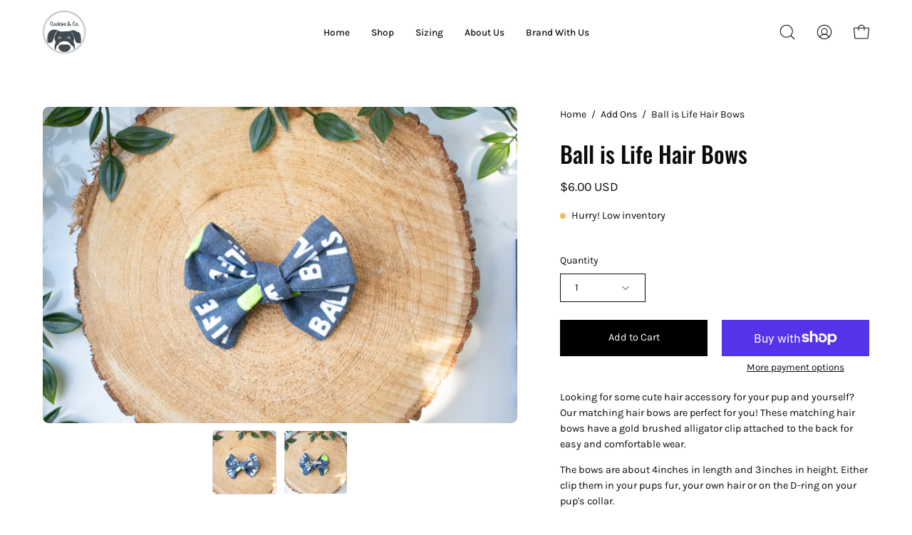

--- FILE ---
content_type: text/html; charset=utf-8
request_url: https://cookiesandco.shop/products/ball-is-life-hair-bows
body_size: 49650
content:
<!doctype html>
<html class="no-js no-touch" lang="en">
<head>  <meta charset="utf-8">
  <meta http-equiv='X-UA-Compatible' content='IE=edge'>
  <meta name="viewport" content="width=device-width, height=device-height, initial-scale=1.0, minimum-scale=1.0">
  <link rel="canonical" href="https://cookiesandco.shop/products/ball-is-life-hair-bows" />
  <link rel="preconnect" href="https://cdn.shopify.com" crossorigin>
  <link rel="preconnect" href="https://fonts.shopify.com" crossorigin>
  <link rel="preconnect" href="https://monorail-edge.shopifysvc.com" crossorigin>

  <link href="//cookiesandco.shop/cdn/shop/t/9/assets/theme.css?v=10400857509164860921685600284" as="style" rel="preload">
  <link href="//cookiesandco.shop/cdn/shop/t/9/assets/lazysizes.min.js?v=111431644619468174291685509681" as="script" rel="preload">
  <link href="//cookiesandco.shop/cdn/shop/t/9/assets/vendor.js?v=74877493214922022811685509681" as="script" rel="preload">
  <link href="//cookiesandco.shop/cdn/shop/t/9/assets/theme.js?v=79294337568873280971685509681" as="script" rel="preload">

  <link rel="preload" as="image" href="//cookiesandco.shop/cdn/shop/t/9/assets/loading.svg?v=91665432863842511931685509681"><link rel="preload" as="image" href="//cookiesandco.shop/cdn/shop/files/Cookies-_-Co-Logo_150x150.png?v=1630555234" data-preload="150x150"><style data-shopify>:root { --loader-image-size: 150px; }html:not(.is-loading) .loading-overlay { opacity: 0; visibility: hidden; pointer-events: none; }
    .loading-overlay { position: fixed; top: 0; left: 0; z-index: 99999; width: 100vw; height: 100vh; display: flex; align-items: center; justify-content: center; background: var(--bg); transition: opacity 0.3s ease-out, visibility 0s linear 0.3s; }
    .loading-overlay .loader__image--fallback { width: 320px; height: 100%; background: var(--loader-image) no-repeat center center/contain; }
    .loader__image__holder { position: absolute; top: 0; left: 0; width: 100%; height: 100%; font-size: 0; display: flex; align-items: center; justify-content: center; animation: pulse-loading 2s infinite ease-in-out; }
    .loader__image { max-width: 150px; height: auto; object-fit: contain; }</style><script>
    const loadingAppearance = "once";
    const loaded = sessionStorage.getItem('loaded');

    if (loadingAppearance === 'once') {
      if (loaded === null) {
        sessionStorage.setItem('loaded', true);
        document.documentElement.classList.add('is-loading');
      }
    } else {
      document.documentElement.classList.add('is-loading');
    }
  </script><link rel="shortcut icon" href="//cookiesandco.shop/cdn/shop/files/logo_32x32.png?v=1613792180" type="image/png" />
  <title>Ball is Life Hair Bows &ndash; The Cookies &amp; Co.</title><meta name="description" content="Looking for some cute hair accessory for your pup and yourself? Our matching hair bows are perfect for you! These matching hair bows have a gold brushed alligator clip attached to the back for easy and comfortable wear."><link rel="preload" as="font" href="//cookiesandco.shop/cdn/fonts/karla/karla_n4.40497e07df527e6a50e58fb17ef1950c72f3e32c.woff2" type="font/woff2" crossorigin><link rel="preload" as="font" href="//cookiesandco.shop/cdn/fonts/oswald/oswald_n5.8ad4910bfdb43e150746ef7aa67f3553e3abe8e2.woff2" type="font/woff2" crossorigin>

<meta property="og:site_name" content="The Cookies &amp; Co.">
<meta property="og:url" content="https://cookiesandco.shop/products/ball-is-life-hair-bows">
<meta property="og:title" content="Ball is Life Hair Bows">
<meta property="og:type" content="product">
<meta property="og:description" content="Looking for some cute hair accessory for your pup and yourself? Our matching hair bows are perfect for you! These matching hair bows have a gold brushed alligator clip attached to the back for easy and comfortable wear."><meta property="og:image" content="http://cookiesandco.shop/cdn/shop/products/BallisLifeHairBow.jpg?v=1617065315">
  <meta property="og:image:secure_url" content="https://cookiesandco.shop/cdn/shop/products/BallisLifeHairBow.jpg?v=1617065315">
  <meta property="og:image:width" content="2048">
  <meta property="og:image:height" content="1365"><meta property="og:price:amount" content="6.00">
  <meta property="og:price:currency" content="USD"><meta name="twitter:card" content="summary_large_image">
<meta name="twitter:title" content="Ball is Life Hair Bows">
<meta name="twitter:description" content="Looking for some cute hair accessory for your pup and yourself? Our matching hair bows are perfect for you! These matching hair bows have a gold brushed alligator clip attached to the back for easy and comfortable wear."><style data-shopify>@font-face {
  font-family: Oswald;
  font-weight: 500;
  font-style: normal;
  font-display: swap;
  src: url("//cookiesandco.shop/cdn/fonts/oswald/oswald_n5.8ad4910bfdb43e150746ef7aa67f3553e3abe8e2.woff2") format("woff2"),
       url("//cookiesandco.shop/cdn/fonts/oswald/oswald_n5.93ee52108163c48c91111cf33b0a57021467b66e.woff") format("woff");
}

@font-face {
  font-family: Karla;
  font-weight: 400;
  font-style: normal;
  font-display: swap;
  src: url("//cookiesandco.shop/cdn/fonts/karla/karla_n4.40497e07df527e6a50e58fb17ef1950c72f3e32c.woff2") format("woff2"),
       url("//cookiesandco.shop/cdn/fonts/karla/karla_n4.e9f6f9de321061073c6bfe03c28976ba8ce6ee18.woff") format("woff");
}



  @font-face {
  font-family: Oswald;
  font-weight: 600;
  font-style: normal;
  font-display: swap;
  src: url("//cookiesandco.shop/cdn/fonts/oswald/oswald_n6.26b6bffb711f770c328e7af9685d4798dcb4f0b3.woff2") format("woff2"),
       url("//cookiesandco.shop/cdn/fonts/oswald/oswald_n6.2feb7f52d7eb157822c86dfd93893da013b08d5d.woff") format("woff");
}




  @font-face {
  font-family: Oswald;
  font-weight: 200;
  font-style: normal;
  font-display: swap;
  src: url("//cookiesandco.shop/cdn/fonts/oswald/oswald_n2.14ca1553c4d858b47dc9f36522250cf755cb3776.woff2") format("woff2"),
       url("//cookiesandco.shop/cdn/fonts/oswald/oswald_n2.ff416699c1319d2cac083dbc80a6e345193c85fc.woff") format("woff");
}




  @font-face {
  font-family: Oswald;
  font-weight: 700;
  font-style: normal;
  font-display: swap;
  src: url("//cookiesandco.shop/cdn/fonts/oswald/oswald_n7.b3ba3d6f1b341d51018e3cfba146932b55221727.woff2") format("woff2"),
       url("//cookiesandco.shop/cdn/fonts/oswald/oswald_n7.6cec6bed2bb070310ad90e19ea7a56b65fd83c0b.woff") format("woff");
}




  @font-face {
  font-family: Karla;
  font-weight: 200;
  font-style: normal;
  font-display: swap;
  src: url("//cookiesandco.shop/cdn/fonts/karla/karla_n2.c01c6abcceb59c2dfbe53f16f2fa746054360e79.woff2") format("woff2"),
       url("//cookiesandco.shop/cdn/fonts/karla/karla_n2.1b2a0e8e4007556430943b5a277c57af80b4e6d6.woff") format("woff");
}




  @font-face {
  font-family: Karla;
  font-weight: 500;
  font-style: normal;
  font-display: swap;
  src: url("//cookiesandco.shop/cdn/fonts/karla/karla_n5.0f2c50ba88af8c39d2756f2fc9dfccf18f808828.woff2") format("woff2"),
       url("//cookiesandco.shop/cdn/fonts/karla/karla_n5.88d3e57f788ee4a41fa11fc99b9881ce077acdc2.woff") format("woff");
}




  @font-face {
  font-family: Karla;
  font-weight: 400;
  font-style: italic;
  font-display: swap;
  src: url("//cookiesandco.shop/cdn/fonts/karla/karla_i4.2086039c16bcc3a78a72a2f7b471e3c4a7f873a6.woff2") format("woff2"),
       url("//cookiesandco.shop/cdn/fonts/karla/karla_i4.7b9f59841a5960c16fa2a897a0716c8ebb183221.woff") format("woff");
}




  @font-face {
  font-family: Karla;
  font-weight: 700;
  font-style: italic;
  font-display: swap;
  src: url("//cookiesandco.shop/cdn/fonts/karla/karla_i7.fe031cd65d6e02906286add4f6dda06afc2615f0.woff2") format("woff2"),
       url("//cookiesandco.shop/cdn/fonts/karla/karla_i7.816d4949fa7f7d79314595d7003eda5b44e959e3.woff") format("woff");
}


:root {--COLOR-PRIMARY-OPPOSITE: #ffffff;
  --COLOR-PRIMARY-OPPOSITE-ALPHA-20: rgba(255, 255, 255, 0.2);
  --COLOR-PRIMARY-LIGHTEN-DARKEN-ALPHA-20: rgba(26, 26, 26, 0.2);
  --COLOR-PRIMARY-LIGHTEN-DARKEN-ALPHA-30: rgba(26, 26, 26, 0.3);

  --PRIMARY-BUTTONS-COLOR-BG: #000000;
  --PRIMARY-BUTTONS-COLOR-TEXT: #ffffff;
  --PRIMARY-BUTTONS-COLOR-BORDER: #000000;

  --PRIMARY-BUTTONS-COLOR-LIGHTEN-DARKEN: #1a1a1a;

  --PRIMARY-BUTTONS-COLOR-ALPHA-05: rgba(0, 0, 0, 0.05);
  --PRIMARY-BUTTONS-COLOR-ALPHA-10: rgba(0, 0, 0, 0.1);
  --PRIMARY-BUTTONS-COLOR-ALPHA-50: rgba(0, 0, 0, 0.5);--COLOR-SECONDARY-OPPOSITE: #000000;
  --COLOR-SECONDARY-OPPOSITE-ALPHA-20: rgba(0, 0, 0, 0.2);
  --COLOR-SECONDARY-LIGHTEN-DARKEN-ALPHA-20: rgba(230, 230, 230, 0.2);
  --COLOR-SECONDARY-LIGHTEN-DARKEN-ALPHA-30: rgba(230, 230, 230, 0.3);

  --SECONDARY-BUTTONS-COLOR-BG: #ffffff;
  --SECONDARY-BUTTONS-COLOR-TEXT: #000000;
  --SECONDARY-BUTTONS-COLOR-BORDER: #ffffff;

  --SECONDARY-BUTTONS-COLOR-ALPHA-05: rgba(255, 255, 255, 0.05);
  --SECONDARY-BUTTONS-COLOR-ALPHA-10: rgba(255, 255, 255, 0.1);
  --SECONDARY-BUTTONS-COLOR-ALPHA-50: rgba(255, 255, 255, 0.5);--OUTLINE-BUTTONS-PRIMARY-BG: transparent;
  --OUTLINE-BUTTONS-PRIMARY-TEXT: #000000;
  --OUTLINE-BUTTONS-PRIMARY-BORDER: #000000;
  --OUTLINE-BUTTONS-PRIMARY-BG-HOVER: rgba(26, 26, 26, 0.2);

  --OUTLINE-BUTTONS-SECONDARY-BG: transparent;
  --OUTLINE-BUTTONS-SECONDARY-TEXT: #ffffff;
  --OUTLINE-BUTTONS-SECONDARY-BORDER: #ffffff;
  --OUTLINE-BUTTONS-SECONDARY-BG-HOVER: rgba(230, 230, 230, 0.2);

  --OUTLINE-BUTTONS-WHITE-BG: transparent;
  --OUTLINE-BUTTONS-WHITE-TEXT: #ffffff;
  --OUTLINE-BUTTONS-WHITE-BORDER: #ffffff;

  --OUTLINE-BUTTONS-BLACK-BG: transparent;
  --OUTLINE-BUTTONS-BLACK-TEXT: #000000;
  --OUTLINE-BUTTONS-BLACK-BORDER: #000000;--OUTLINE-SOLID-BUTTONS-PRIMARY-BG: #000000;
  --OUTLINE-SOLID-BUTTONS-PRIMARY-TEXT: #ffffff;
  --OUTLINE-SOLID-BUTTONS-PRIMARY-BORDER: #ffffff;
  --OUTLINE-SOLID-BUTTONS-PRIMARY-BG-HOVER: rgba(255, 255, 255, 0.2);

  --OUTLINE-SOLID-BUTTONS-SECONDARY-BG: #ffffff;
  --OUTLINE-SOLID-BUTTONS-SECONDARY-TEXT: #000000;
  --OUTLINE-SOLID-BUTTONS-SECONDARY-BORDER: #000000;
  --OUTLINE-SOLID-BUTTONS-SECONDARY-BG-HOVER: rgba(0, 0, 0, 0.2);

  --OUTLINE-SOLID-BUTTONS-WHITE-BG: #ffffff;
  --OUTLINE-SOLID-BUTTONS-WHITE-TEXT: #000000;
  --OUTLINE-SOLID-BUTTONS-WHITE-BORDER: #000000;

  --OUTLINE-SOLID-BUTTONS-BLACK-BG: #000000;
  --OUTLINE-SOLID-BUTTONS-BLACK-TEXT: #ffffff;
  --OUTLINE-SOLID-BUTTONS-BLACK-BORDER: #ffffff;--COLOR-HEADING: #0b0b0b;
  --COLOR-TEXT: #0b0b0b;
  --COLOR-TEXT-DARKEN: #000000;
  --COLOR-TEXT-LIGHTEN: #3e3e3e;
  --COLOR-TEXT-ALPHA-5: rgba(11, 11, 11, 0.05);
  --COLOR-TEXT-ALPHA-8: rgba(11, 11, 11, 0.08);
  --COLOR-TEXT-ALPHA-10: rgba(11, 11, 11, 0.1);
  --COLOR-TEXT-ALPHA-15: rgba(11, 11, 11, 0.15);
  --COLOR-TEXT-ALPHA-20: rgba(11, 11, 11, 0.2);
  --COLOR-TEXT-ALPHA-25: rgba(11, 11, 11, 0.25);
  --COLOR-TEXT-ALPHA-50: rgba(11, 11, 11, 0.5);
  --COLOR-TEXT-ALPHA-60: rgba(11, 11, 11, 0.6);
  --COLOR-TEXT-ALPHA-85: rgba(11, 11, 11, 0.85);

  --COLOR-BG: #ffffff;
  --COLOR-BG-ALPHA-25: rgba(255, 255, 255, 0.25);
  --COLOR-BG-ALPHA-35: rgba(255, 255, 255, 0.35);
  --COLOR-BG-ALPHA-60: rgba(255, 255, 255, 0.6);
  --COLOR-BG-ALPHA-65: rgba(255, 255, 255, 0.65);
  --COLOR-BG-ALPHA-85: rgba(255, 255, 255, 0.85);
  --COLOR-BG-OVERLAY: rgba(255, 255, 255, 0.75);
  --COLOR-BG-DARKEN: #e6e6e6;
  --COLOR-BG-LIGHTEN-DARKEN: #e6e6e6;
  --COLOR-BG-LIGHTEN-DARKEN-2: #cdcdcd;
  --COLOR-BG-LIGHTEN-DARKEN-3: #b3b3b3;
  --COLOR-BG-LIGHTEN-DARKEN-4: #9a9a9a;
  --COLOR-BG-LIGHTEN-DARKEN-CONTRAST: #b3b3b3;
  --COLOR-BG-LIGHTEN-DARKEN-CONTRAST-2: #999999;
  --COLOR-BG-LIGHTEN-DARKEN-CONTRAST-3: #808080;
  --COLOR-BG-LIGHTEN-DARKEN-CONTRAST-4: #666666;

  --COLOR-BG-SECONDARY: #f1efe8;
  --COLOR-BG-SECONDARY-LIGHTEN-DARKEN: #ded9c8;
  --COLOR-BG-SECONDARY-LIGHTEN-DARKEN-CONTRAST: #887c52;

  --COLOR-BG-ACCENT: #f7f7f7;

  --COLOR-INPUT-BG: #ffffff;

  --COLOR-ACCENT: #fbcaff;
  --COLOR-ACCENT-TEXT: #000;

  --COLOR-BORDER: #d3d3d3;
  --COLOR-BORDER-ALPHA-15: rgba(211, 211, 211, 0.15);
  --COLOR-BORDER-ALPHA-30: rgba(211, 211, 211, 0.3);
  --COLOR-BORDER-ALPHA-50: rgba(211, 211, 211, 0.5);
  --COLOR-BORDER-ALPHA-65: rgba(211, 211, 211, 0.65);
  --COLOR-BORDER-LIGHTEN-DARKEN: #868686;
  --COLOR-BORDER-HAIRLINE: #f7f7f7;

  --COLOR-SALE-BG: #ff6d6d;
  --COLOR-SALE-TEXT: #ffffff;
  --COLOR-CUSTOM-BG: #ffffff;
  --COLOR-CUSTOM-TEXT: #000000;
  --COLOR-SOLD-BG: #d3d3d3;
  --COLOR-SOLD-TEXT: #ffffff;
  --COLOR-SAVING-BG: #ff6d6d;
  --COLOR-SAVING-TEXT: #ffffff;

  --COLOR-WHITE-BLACK: fff;
  --COLOR-BLACK-WHITE: #000;--COLOR-DISABLED-GREY: rgba(11, 11, 11, 0.05);
  --COLOR-DISABLED-GREY-DARKEN: rgba(11, 11, 11, 0.45);
  --COLOR-ERROR: #D02E2E;
  --COLOR-ERROR-BG: #f3cbcb;
  --COLOR-SUCCESS: #56AD6A;
  --COLOR-SUCCESS-BG: #ECFEF0;
  --COLOR-WARN: #ECBD5E;
  --COLOR-TRANSPARENT: rgba(255, 255, 255, 0);

  --COLOR-WHITE: #ffffff;
  --COLOR-WHITE-DARKEN: #f2f2f2;
  --COLOR-WHITE-ALPHA-10: rgba(255, 255, 255, 0.1);
  --COLOR-WHITE-ALPHA-20: rgba(255, 255, 255, 0.2);
  --COLOR-WHITE-ALPHA-25: rgba(255, 255, 255, 0.25);
  --COLOR-WHITE-ALPHA-50: rgba(255, 255, 255, 0.5);
  --COLOR-WHITE-ALPHA-60: rgba(255, 255, 255, 0.6);
  --COLOR-BLACK: #000000;
  --COLOR-BLACK-LIGHTEN: #1a1a1a;
  --COLOR-BLACK-ALPHA-10: rgba(0, 0, 0, 0.1);
  --COLOR-BLACK-ALPHA-20: rgba(0, 0, 0, 0.2);
  --COLOR-BLACK-ALPHA-25: rgba(0, 0, 0, 0.25);
  --COLOR-BLACK-ALPHA-50: rgba(0, 0, 0, 0.5);
  --COLOR-BLACK-ALPHA-60: rgba(0, 0, 0, 0.6);--FONT-STACK-BODY: Karla, sans-serif;
  --FONT-STYLE-BODY: normal;
  --FONT-STYLE-BODY-ITALIC: italic;
  --FONT-ADJUST-BODY: 1.0;

  --FONT-WEIGHT-BODY: 400;
  --FONT-WEIGHT-BODY-LIGHT: 200;
  --FONT-WEIGHT-BODY-MEDIUM: 700;
  --FONT-WEIGHT-BODY-BOLD: 500;

  --FONT-STACK-HEADING: Oswald, sans-serif;
  --FONT-STYLE-HEADING: normal;
  --FONT-STYLE-HEADING-ITALIC: ;
  --FONT-ADJUST-HEADING: 1.0;

  --FONT-WEIGHT-HEADING: 500;
  --FONT-WEIGHT-HEADING-LIGHT: 200;
  --FONT-WEIGHT-HEADING-MEDIUM: 700;
  --FONT-WEIGHT-HEADING-BOLD: 600;

  --FONT-STACK-NAV: Karla, sans-serif;
  --FONT-STYLE-NAV: normal;
  --FONT-STYLE-NAV-ITALIC: italic;
  --FONT-ADJUST-NAV: 0.85;

  --FONT-WEIGHT-NAV: 400;
  --FONT-WEIGHT-NAV-LIGHT: 200;
  --FONT-WEIGHT-NAV-MEDIUM: 700;
  --FONT-WEIGHT-NAV-BOLD: 500;

  --FONT-STACK-BUTTON: Karla, sans-serif;
  --FONT-STYLE-BUTTON: normal;
  --FONT-STYLE-BUTTON-ITALIC: italic;
  --FONT-ADJUST-BUTTON: 0.9;

  --FONT-WEIGHT-BUTTON: 400;
  --FONT-WEIGHT-BUTTON-MEDIUM: 700;
  --FONT-WEIGHT-BUTTON-BOLD: 500;

  --FONT-STACK-SUBHEADING: Oswald, sans-serif;
  --FONT-STYLE-SUBHEADING: normal;
  --FONT-STYLE-SUBHEADING-ITALIC: ;
  --FONT-ADJUST-SUBHEADING: 1.0;

  --FONT-WEIGHT-SUBHEADING: 500;
  --FONT-WEIGHT-SUBHEADING-LIGHT: 200;
  --FONT-WEIGHT-SUBHEADING-MEDIUM: 700;
  --FONT-WEIGHT-SUBHEADING-BOLD: 600;

  

  --LETTER-SPACING-SUBHEADING: 0.2em;
  --LETTER-SPACING-BUTTON: 0.0em;

  --BUTTON-TEXT-CAPS: none;
  --SUBHEADING-TEXT-CAPS: uppercase;--FONT-SIZE-INPUT: 1.0rem;--RADIUS: 0px;
  --RADIUS-SMALL: 0px;
  --RADIUS-TINY: 0px;
  --RADIUS-BADGE: 0px;
  --RADIUS-CHECKBOX: 0px;
  --RADIUS-TEXTAREA: 0px;--PRODUCT-MEDIA-PADDING-TOP: 130.0%;--BORDER-WIDTH: 1px;--STROKE-WIDTH: 12px;--SITE-WIDTH: 1440px;
  --SITE-WIDTH-NARROW: 840px;--ICON-ARROW-RIGHT: url( "//cookiesandco.shop/cdn/shop/t/9/assets/icon-chevron-right.svg?v=115618353204357621731685509681" );--loading-svg: url( "//cookiesandco.shop/cdn/shop/t/9/assets/loading.svg?v=91665432863842511931685509681" );
  --icon-check: url( "//cookiesandco.shop/cdn/shop/t/9/assets/icon-check.svg?v=175316081881880408121685509681" );
  --icon-check-swatch: url( "//cookiesandco.shop/cdn/shop/t/9/assets/icon-check-swatch.svg?v=131897745589030387781685509681" );
  --icon-zoom-in: url( "//cookiesandco.shop/cdn/shop/t/9/assets/icon-zoom-in.svg?v=157433013461716915331685509681" );
  --icon-zoom-out: url( "//cookiesandco.shop/cdn/shop/t/9/assets/icon-zoom-out.svg?v=164909107869959372931685509681" );--collection-sticky-bar-height: 0px;
  --collection-image-padding-top: 60%;

  --drawer-width: 400px;
  --drawer-transition: transform 0.4s cubic-bezier(0.46, 0.01, 0.32, 1);--gutter: 60px;
  --gutter-mobile: 20px;
  --grid-gutter: 20px;
  --grid-gutter-mobile: 35px;--inner: 20px;
  --inner-tablet: 18px;
  --inner-mobile: 16px;--grid: repeat(4, minmax(0, 1fr));
  --grid-tablet: repeat(3, minmax(0, 1fr));
  --grid-mobile: repeat(2, minmax(0, 1fr));
  --megamenu-grid: repeat(4, minmax(0, 1fr));
  --grid-row: 1 / span 4;--scrollbar-width: 0px;--overlay: #000;
  --overlay-opacity: 1;--swatch-width: 40px;
  --swatch-height: 20px;
  --swatch-size: 32px;
  --swatch-size-mobile: 30px;

  
  --move-offset: 20px;

  
  --autoplay-speed: 2200ms;

  

    --filter-bg: 1.0;
    --product-filter-bg: 1.0;}</style><link href="//cookiesandco.shop/cdn/shop/t/9/assets/theme.css?v=10400857509164860921685600284" rel="stylesheet" type="text/css" media="all" /><script type="text/javascript">
    if (window.MSInputMethodContext && document.documentMode) {
      var scripts = document.getElementsByTagName('script')[0];
      var polyfill = document.createElement("script");
      polyfill.defer = true;
      polyfill.src = "//cookiesandco.shop/cdn/shop/t/9/assets/ie11.js?v=164037955086922138091685509681";

      scripts.parentNode.insertBefore(polyfill, scripts);

      document.documentElement.classList.add('ie11');
    } else {
      document.documentElement.className = document.documentElement.className.replace('no-js', 'js');
    }

    document.addEventListener('lazyloaded', (e) => {
      const lazyImage = e.target.parentNode;
      if (lazyImage.classList.contains('lazy-image')) {
        // Wait for the fade in images animation to complete
        setTimeout(() => {
          lazyImage.style.backgroundImage = 'none';
        }, 500);
      }
    });

    let root = '/';
    if (root[root.length - 1] !== '/') {
      root = `${root}/`;
    }

    window.theme = {
      routes: {
        root: root,
        cart_url: "\/cart",
        cart_add_url: "\/cart\/add",
        cart_change_url: "\/cart\/change",
        shop_url: "https:\/\/cookiesandco.shop",
        predictiveSearchUrl: '/search/suggest',
        product_recommendations_url: "\/recommendations\/products"
      },
      assets: {
        photoswipe: '//cookiesandco.shop/cdn/shop/t/9/assets/photoswipe.js?v=162613001030112971491685509681',
        smoothscroll: '//cookiesandco.shop/cdn/shop/t/9/assets/smoothscroll.js?v=37906625415260927261685509681',
        no_image: "//cookiesandco.shop/cdn/shop/files/Cookies-_-Co-Logo_1024x.png?v=1630555234",
        swatches: '//cookiesandco.shop/cdn/shop/t/9/assets/swatches.json?v=108341084980828767351685509681',
        base: "//cookiesandco.shop/cdn/shop/t/9/assets/"
      },
      strings: {
        add_to_cart: "Add to Cart",
        cart_acceptance_error: "You must accept our terms and conditions.",
        cart_empty: "Your cart is currently empty.",
        cart_price: "Price",
        cart_quantity: "Quantity",
        cart_items_one: "{{ count }} item",
        cart_items_many: "{{ count }} items",
        cart_title: "Cart",
        cart_total: "Total",
        continue_shopping: "Continue Shopping",
        free: "Free",
        limit_error: "Sorry, looks like we don\u0026#39;t have enough of this product.",
        preorder: "Pre-Order",
        remove: "Remove",
        sale_badge_text: "Sale",
        saving_badge: "Save {{ discount }}",
        saving_up_to_badge: "Save up to {{ discount }}",
        sold_out: "Sold Out",
        subscription: "Subscription",
        unavailable: "Unavailable",
        unit_price_label: "Unit price",
        unit_price_separator: "per",
        zero_qty_error: "Quantity must be greater than 0.",
        delete_confirm: "Are you sure you wish to delete this address?",
        newsletter_product_availability: "Notify Me When It’s Available"
      },
      icons: {
        plus: '<svg aria-hidden="true" focusable="false" role="presentation" class="icon icon-toggle-plus" viewBox="0 0 192 192"><path d="M30 96h132M96 30v132" stroke="currentColor" stroke-linecap="round" stroke-linejoin="round"/></svg>',
        minus: '<svg aria-hidden="true" focusable="false" role="presentation" class="icon icon-toggle-minus" viewBox="0 0 192 192"><path d="M30 96h132" stroke="currentColor" stroke-linecap="round" stroke-linejoin="round"/></svg>',
        close: '<svg aria-hidden="true" focusable="false" role="presentation" class="icon icon-close" viewBox="0 0 192 192"><path d="M150 42 42 150M150 150 42 42" stroke="currentColor" stroke-linecap="round" stroke-linejoin="round"/></svg>'
      },
      settings: {
        animations: true,
        cartType: "drawer",
        enableAcceptTerms: false,
        enableInfinityScroll: false,
        enablePaymentButton: false,
        gridImageSize: "cover",
        gridImageAspectRatio: 1.3,
        mobileMenuBehaviour: "link",
        productGridHover: "none",
        savingBadgeType: "percentage",
        showSaleBadge: false,
        showSoldBadge: true,
        showSavingBadge: false,
        quickBuy: "quick_buy",
        suggestArticles: false,
        suggestCollections: true,
        suggestProducts: true,
        suggestPages: false,
        suggestionsResultsLimit: 10,
        currency_code_enable: true,
        hideInventoryCount: true,
        enableColorSwatchesCollection: true,
      },
      sizes: {
        mobile: 480,
        small: 768,
        large: 1024,
        widescreen: 1440
      },
      moneyFormat: "${{amount}}",
      moneyWithCurrencyFormat: "${{amount}} USD",
      subtotal: 0,
      info: {
        name: 'Palo Alto'
      },
      version: '5.0.0'
    };
    window.lazySizesConfig = window.lazySizesConfig || {};
    window.lazySizesConfig.preloadAfterLoad = true;
    window.PaloAlto = window.PaloAlto || {};
    window.slate = window.slate || {};
    window.isHeaderTransparent = false;
    window.stickyHeaderHeight = 60;
    window.lastWindowWidth = window.innerWidth || document.documentElement.clientWidth;
  </script>
  <script src="//cookiesandco.shop/cdn/shop/t/9/assets/lazysizes.min.js?v=111431644619468174291685509681" async="async"></script><script src="//cookiesandco.shop/cdn/shop/t/9/assets/vendor.js?v=74877493214922022811685509681" defer="defer"></script>
  <script src="//cookiesandco.shop/cdn/shop/t/9/assets/theme.js?v=79294337568873280971685509681" defer="defer"></script><script>window.performance && window.performance.mark && window.performance.mark('shopify.content_for_header.start');</script><meta name="google-site-verification" content="cc3oLyArDHa8Cwjo2t3zdy0X-1eEDTbwsB86FTnIOG4">
<meta id="shopify-digital-wallet" name="shopify-digital-wallet" content="/49226580117/digital_wallets/dialog">
<meta name="shopify-checkout-api-token" content="bb0c84abf8391f098fdea30addc00bbe">
<link rel="alternate" type="application/json+oembed" href="https://cookiesandco.shop/products/ball-is-life-hair-bows.oembed">
<script async="async" src="/checkouts/internal/preloads.js?locale=en-US"></script>
<link rel="preconnect" href="https://shop.app" crossorigin="anonymous">
<script async="async" src="https://shop.app/checkouts/internal/preloads.js?locale=en-US&shop_id=49226580117" crossorigin="anonymous"></script>
<script id="apple-pay-shop-capabilities" type="application/json">{"shopId":49226580117,"countryCode":"US","currencyCode":"USD","merchantCapabilities":["supports3DS"],"merchantId":"gid:\/\/shopify\/Shop\/49226580117","merchantName":"The Cookies \u0026 Co.","requiredBillingContactFields":["postalAddress","email"],"requiredShippingContactFields":["postalAddress","email"],"shippingType":"shipping","supportedNetworks":["visa","masterCard","amex","discover","elo","jcb"],"total":{"type":"pending","label":"The Cookies \u0026 Co.","amount":"1.00"},"shopifyPaymentsEnabled":true,"supportsSubscriptions":true}</script>
<script id="shopify-features" type="application/json">{"accessToken":"bb0c84abf8391f098fdea30addc00bbe","betas":["rich-media-storefront-analytics"],"domain":"cookiesandco.shop","predictiveSearch":true,"shopId":49226580117,"locale":"en"}</script>
<script>var Shopify = Shopify || {};
Shopify.shop = "the-cookies-co.myshopify.com";
Shopify.locale = "en";
Shopify.currency = {"active":"USD","rate":"1.0"};
Shopify.country = "US";
Shopify.theme = {"name":"Palo Alto","id":132559569074,"schema_name":"Palo Alto","schema_version":"5.0.0","theme_store_id":777,"role":"main"};
Shopify.theme.handle = "null";
Shopify.theme.style = {"id":null,"handle":null};
Shopify.cdnHost = "cookiesandco.shop/cdn";
Shopify.routes = Shopify.routes || {};
Shopify.routes.root = "/";</script>
<script type="module">!function(o){(o.Shopify=o.Shopify||{}).modules=!0}(window);</script>
<script>!function(o){function n(){var o=[];function n(){o.push(Array.prototype.slice.apply(arguments))}return n.q=o,n}var t=o.Shopify=o.Shopify||{};t.loadFeatures=n(),t.autoloadFeatures=n()}(window);</script>
<script>
  window.ShopifyPay = window.ShopifyPay || {};
  window.ShopifyPay.apiHost = "shop.app\/pay";
  window.ShopifyPay.redirectState = null;
</script>
<script id="shop-js-analytics" type="application/json">{"pageType":"product"}</script>
<script defer="defer" async type="module" src="//cookiesandco.shop/cdn/shopifycloud/shop-js/modules/v2/client.init-shop-cart-sync_BT-GjEfc.en.esm.js"></script>
<script defer="defer" async type="module" src="//cookiesandco.shop/cdn/shopifycloud/shop-js/modules/v2/chunk.common_D58fp_Oc.esm.js"></script>
<script defer="defer" async type="module" src="//cookiesandco.shop/cdn/shopifycloud/shop-js/modules/v2/chunk.modal_xMitdFEc.esm.js"></script>
<script type="module">
  await import("//cookiesandco.shop/cdn/shopifycloud/shop-js/modules/v2/client.init-shop-cart-sync_BT-GjEfc.en.esm.js");
await import("//cookiesandco.shop/cdn/shopifycloud/shop-js/modules/v2/chunk.common_D58fp_Oc.esm.js");
await import("//cookiesandco.shop/cdn/shopifycloud/shop-js/modules/v2/chunk.modal_xMitdFEc.esm.js");

  window.Shopify.SignInWithShop?.initShopCartSync?.({"fedCMEnabled":true,"windoidEnabled":true});

</script>
<script defer="defer" async type="module" src="//cookiesandco.shop/cdn/shopifycloud/shop-js/modules/v2/client.payment-terms_Ci9AEqFq.en.esm.js"></script>
<script defer="defer" async type="module" src="//cookiesandco.shop/cdn/shopifycloud/shop-js/modules/v2/chunk.common_D58fp_Oc.esm.js"></script>
<script defer="defer" async type="module" src="//cookiesandco.shop/cdn/shopifycloud/shop-js/modules/v2/chunk.modal_xMitdFEc.esm.js"></script>
<script type="module">
  await import("//cookiesandco.shop/cdn/shopifycloud/shop-js/modules/v2/client.payment-terms_Ci9AEqFq.en.esm.js");
await import("//cookiesandco.shop/cdn/shopifycloud/shop-js/modules/v2/chunk.common_D58fp_Oc.esm.js");
await import("//cookiesandco.shop/cdn/shopifycloud/shop-js/modules/v2/chunk.modal_xMitdFEc.esm.js");

  
</script>
<script>
  window.Shopify = window.Shopify || {};
  if (!window.Shopify.featureAssets) window.Shopify.featureAssets = {};
  window.Shopify.featureAssets['shop-js'] = {"shop-cart-sync":["modules/v2/client.shop-cart-sync_DZOKe7Ll.en.esm.js","modules/v2/chunk.common_D58fp_Oc.esm.js","modules/v2/chunk.modal_xMitdFEc.esm.js"],"init-fed-cm":["modules/v2/client.init-fed-cm_B6oLuCjv.en.esm.js","modules/v2/chunk.common_D58fp_Oc.esm.js","modules/v2/chunk.modal_xMitdFEc.esm.js"],"shop-cash-offers":["modules/v2/client.shop-cash-offers_D2sdYoxE.en.esm.js","modules/v2/chunk.common_D58fp_Oc.esm.js","modules/v2/chunk.modal_xMitdFEc.esm.js"],"shop-login-button":["modules/v2/client.shop-login-button_QeVjl5Y3.en.esm.js","modules/v2/chunk.common_D58fp_Oc.esm.js","modules/v2/chunk.modal_xMitdFEc.esm.js"],"pay-button":["modules/v2/client.pay-button_DXTOsIq6.en.esm.js","modules/v2/chunk.common_D58fp_Oc.esm.js","modules/v2/chunk.modal_xMitdFEc.esm.js"],"shop-button":["modules/v2/client.shop-button_DQZHx9pm.en.esm.js","modules/v2/chunk.common_D58fp_Oc.esm.js","modules/v2/chunk.modal_xMitdFEc.esm.js"],"avatar":["modules/v2/client.avatar_BTnouDA3.en.esm.js"],"init-windoid":["modules/v2/client.init-windoid_CR1B-cfM.en.esm.js","modules/v2/chunk.common_D58fp_Oc.esm.js","modules/v2/chunk.modal_xMitdFEc.esm.js"],"init-shop-for-new-customer-accounts":["modules/v2/client.init-shop-for-new-customer-accounts_C_vY_xzh.en.esm.js","modules/v2/client.shop-login-button_QeVjl5Y3.en.esm.js","modules/v2/chunk.common_D58fp_Oc.esm.js","modules/v2/chunk.modal_xMitdFEc.esm.js"],"init-shop-email-lookup-coordinator":["modules/v2/client.init-shop-email-lookup-coordinator_BI7n9ZSv.en.esm.js","modules/v2/chunk.common_D58fp_Oc.esm.js","modules/v2/chunk.modal_xMitdFEc.esm.js"],"init-shop-cart-sync":["modules/v2/client.init-shop-cart-sync_BT-GjEfc.en.esm.js","modules/v2/chunk.common_D58fp_Oc.esm.js","modules/v2/chunk.modal_xMitdFEc.esm.js"],"shop-toast-manager":["modules/v2/client.shop-toast-manager_DiYdP3xc.en.esm.js","modules/v2/chunk.common_D58fp_Oc.esm.js","modules/v2/chunk.modal_xMitdFEc.esm.js"],"init-customer-accounts":["modules/v2/client.init-customer-accounts_D9ZNqS-Q.en.esm.js","modules/v2/client.shop-login-button_QeVjl5Y3.en.esm.js","modules/v2/chunk.common_D58fp_Oc.esm.js","modules/v2/chunk.modal_xMitdFEc.esm.js"],"init-customer-accounts-sign-up":["modules/v2/client.init-customer-accounts-sign-up_iGw4briv.en.esm.js","modules/v2/client.shop-login-button_QeVjl5Y3.en.esm.js","modules/v2/chunk.common_D58fp_Oc.esm.js","modules/v2/chunk.modal_xMitdFEc.esm.js"],"shop-follow-button":["modules/v2/client.shop-follow-button_CqMgW2wH.en.esm.js","modules/v2/chunk.common_D58fp_Oc.esm.js","modules/v2/chunk.modal_xMitdFEc.esm.js"],"checkout-modal":["modules/v2/client.checkout-modal_xHeaAweL.en.esm.js","modules/v2/chunk.common_D58fp_Oc.esm.js","modules/v2/chunk.modal_xMitdFEc.esm.js"],"shop-login":["modules/v2/client.shop-login_D91U-Q7h.en.esm.js","modules/v2/chunk.common_D58fp_Oc.esm.js","modules/v2/chunk.modal_xMitdFEc.esm.js"],"lead-capture":["modules/v2/client.lead-capture_BJmE1dJe.en.esm.js","modules/v2/chunk.common_D58fp_Oc.esm.js","modules/v2/chunk.modal_xMitdFEc.esm.js"],"payment-terms":["modules/v2/client.payment-terms_Ci9AEqFq.en.esm.js","modules/v2/chunk.common_D58fp_Oc.esm.js","modules/v2/chunk.modal_xMitdFEc.esm.js"]};
</script>
<script>(function() {
  var isLoaded = false;
  function asyncLoad() {
    if (isLoaded) return;
    isLoaded = true;
    var urls = ["\/\/www.powr.io\/powr.js?powr-token=the-cookies-co.myshopify.com\u0026external-type=shopify\u0026shop=the-cookies-co.myshopify.com","https:\/\/cloudsearch-1f874.kxcdn.com\/shopify.js?shop=the-cookies-co.myshopify.com","https:\/\/cdn.nfcube.com\/instafeed-d518941ef793bda86e4730481e5b6619.js?shop=the-cookies-co.myshopify.com","https:\/\/cdn.shipinsure.io\/shipinsure_shopify_5_4.min.js?shop=the-cookies-co.myshopify.com"];
    for (var i = 0; i < urls.length; i++) {
      var s = document.createElement('script');
      s.type = 'text/javascript';
      s.async = true;
      s.src = urls[i];
      var x = document.getElementsByTagName('script')[0];
      x.parentNode.insertBefore(s, x);
    }
  };
  if(window.attachEvent) {
    window.attachEvent('onload', asyncLoad);
  } else {
    window.addEventListener('load', asyncLoad, false);
  }
})();</script>
<script id="__st">var __st={"a":49226580117,"offset":-28800,"reqid":"555e8b60-cd5b-456b-8fce-6d2f62b79b97-1769070137","pageurl":"cookiesandco.shop\/products\/ball-is-life-hair-bows","u":"217dd755ecb5","p":"product","rtyp":"product","rid":6606693957810};</script>
<script>window.ShopifyPaypalV4VisibilityTracking = true;</script>
<script id="captcha-bootstrap">!function(){'use strict';const t='contact',e='account',n='new_comment',o=[[t,t],['blogs',n],['comments',n],[t,'customer']],c=[[e,'customer_login'],[e,'guest_login'],[e,'recover_customer_password'],[e,'create_customer']],r=t=>t.map((([t,e])=>`form[action*='/${t}']:not([data-nocaptcha='true']) input[name='form_type'][value='${e}']`)).join(','),a=t=>()=>t?[...document.querySelectorAll(t)].map((t=>t.form)):[];function s(){const t=[...o],e=r(t);return a(e)}const i='password',u='form_key',d=['recaptcha-v3-token','g-recaptcha-response','h-captcha-response',i],f=()=>{try{return window.sessionStorage}catch{return}},m='__shopify_v',_=t=>t.elements[u];function p(t,e,n=!1){try{const o=window.sessionStorage,c=JSON.parse(o.getItem(e)),{data:r}=function(t){const{data:e,action:n}=t;return t[m]||n?{data:e,action:n}:{data:t,action:n}}(c);for(const[e,n]of Object.entries(r))t.elements[e]&&(t.elements[e].value=n);n&&o.removeItem(e)}catch(o){console.error('form repopulation failed',{error:o})}}const l='form_type',E='cptcha';function T(t){t.dataset[E]=!0}const w=window,h=w.document,L='Shopify',v='ce_forms',y='captcha';let A=!1;((t,e)=>{const n=(g='f06e6c50-85a8-45c8-87d0-21a2b65856fe',I='https://cdn.shopify.com/shopifycloud/storefront-forms-hcaptcha/ce_storefront_forms_captcha_hcaptcha.v1.5.2.iife.js',D={infoText:'Protected by hCaptcha',privacyText:'Privacy',termsText:'Terms'},(t,e,n)=>{const o=w[L][v],c=o.bindForm;if(c)return c(t,g,e,D).then(n);var r;o.q.push([[t,g,e,D],n]),r=I,A||(h.body.append(Object.assign(h.createElement('script'),{id:'captcha-provider',async:!0,src:r})),A=!0)});var g,I,D;w[L]=w[L]||{},w[L][v]=w[L][v]||{},w[L][v].q=[],w[L][y]=w[L][y]||{},w[L][y].protect=function(t,e){n(t,void 0,e),T(t)},Object.freeze(w[L][y]),function(t,e,n,w,h,L){const[v,y,A,g]=function(t,e,n){const i=e?o:[],u=t?c:[],d=[...i,...u],f=r(d),m=r(i),_=r(d.filter((([t,e])=>n.includes(e))));return[a(f),a(m),a(_),s()]}(w,h,L),I=t=>{const e=t.target;return e instanceof HTMLFormElement?e:e&&e.form},D=t=>v().includes(t);t.addEventListener('submit',(t=>{const e=I(t);if(!e)return;const n=D(e)&&!e.dataset.hcaptchaBound&&!e.dataset.recaptchaBound,o=_(e),c=g().includes(e)&&(!o||!o.value);(n||c)&&t.preventDefault(),c&&!n&&(function(t){try{if(!f())return;!function(t){const e=f();if(!e)return;const n=_(t);if(!n)return;const o=n.value;o&&e.removeItem(o)}(t);const e=Array.from(Array(32),(()=>Math.random().toString(36)[2])).join('');!function(t,e){_(t)||t.append(Object.assign(document.createElement('input'),{type:'hidden',name:u})),t.elements[u].value=e}(t,e),function(t,e){const n=f();if(!n)return;const o=[...t.querySelectorAll(`input[type='${i}']`)].map((({name:t})=>t)),c=[...d,...o],r={};for(const[a,s]of new FormData(t).entries())c.includes(a)||(r[a]=s);n.setItem(e,JSON.stringify({[m]:1,action:t.action,data:r}))}(t,e)}catch(e){console.error('failed to persist form',e)}}(e),e.submit())}));const S=(t,e)=>{t&&!t.dataset[E]&&(n(t,e.some((e=>e===t))),T(t))};for(const o of['focusin','change'])t.addEventListener(o,(t=>{const e=I(t);D(e)&&S(e,y())}));const B=e.get('form_key'),M=e.get(l),P=B&&M;t.addEventListener('DOMContentLoaded',(()=>{const t=y();if(P)for(const e of t)e.elements[l].value===M&&p(e,B);[...new Set([...A(),...v().filter((t=>'true'===t.dataset.shopifyCaptcha))])].forEach((e=>S(e,t)))}))}(h,new URLSearchParams(w.location.search),n,t,e,['guest_login'])})(!0,!0)}();</script>
<script integrity="sha256-4kQ18oKyAcykRKYeNunJcIwy7WH5gtpwJnB7kiuLZ1E=" data-source-attribution="shopify.loadfeatures" defer="defer" src="//cookiesandco.shop/cdn/shopifycloud/storefront/assets/storefront/load_feature-a0a9edcb.js" crossorigin="anonymous"></script>
<script crossorigin="anonymous" defer="defer" src="//cookiesandco.shop/cdn/shopifycloud/storefront/assets/shopify_pay/storefront-65b4c6d7.js?v=20250812"></script>
<script data-source-attribution="shopify.dynamic_checkout.dynamic.init">var Shopify=Shopify||{};Shopify.PaymentButton=Shopify.PaymentButton||{isStorefrontPortableWallets:!0,init:function(){window.Shopify.PaymentButton.init=function(){};var t=document.createElement("script");t.src="https://cookiesandco.shop/cdn/shopifycloud/portable-wallets/latest/portable-wallets.en.js",t.type="module",document.head.appendChild(t)}};
</script>
<script data-source-attribution="shopify.dynamic_checkout.buyer_consent">
  function portableWalletsHideBuyerConsent(e){var t=document.getElementById("shopify-buyer-consent"),n=document.getElementById("shopify-subscription-policy-button");t&&n&&(t.classList.add("hidden"),t.setAttribute("aria-hidden","true"),n.removeEventListener("click",e))}function portableWalletsShowBuyerConsent(e){var t=document.getElementById("shopify-buyer-consent"),n=document.getElementById("shopify-subscription-policy-button");t&&n&&(t.classList.remove("hidden"),t.removeAttribute("aria-hidden"),n.addEventListener("click",e))}window.Shopify?.PaymentButton&&(window.Shopify.PaymentButton.hideBuyerConsent=portableWalletsHideBuyerConsent,window.Shopify.PaymentButton.showBuyerConsent=portableWalletsShowBuyerConsent);
</script>
<script>
  function portableWalletsCleanup(e){e&&e.src&&console.error("Failed to load portable wallets script "+e.src);var t=document.querySelectorAll("shopify-accelerated-checkout .shopify-payment-button__skeleton, shopify-accelerated-checkout-cart .wallet-cart-button__skeleton"),e=document.getElementById("shopify-buyer-consent");for(let e=0;e<t.length;e++)t[e].remove();e&&e.remove()}function portableWalletsNotLoadedAsModule(e){e instanceof ErrorEvent&&"string"==typeof e.message&&e.message.includes("import.meta")&&"string"==typeof e.filename&&e.filename.includes("portable-wallets")&&(window.removeEventListener("error",portableWalletsNotLoadedAsModule),window.Shopify.PaymentButton.failedToLoad=e,"loading"===document.readyState?document.addEventListener("DOMContentLoaded",window.Shopify.PaymentButton.init):window.Shopify.PaymentButton.init())}window.addEventListener("error",portableWalletsNotLoadedAsModule);
</script>

<script type="module" src="https://cookiesandco.shop/cdn/shopifycloud/portable-wallets/latest/portable-wallets.en.js" onError="portableWalletsCleanup(this)" crossorigin="anonymous"></script>
<script nomodule>
  document.addEventListener("DOMContentLoaded", portableWalletsCleanup);
</script>

<link id="shopify-accelerated-checkout-styles" rel="stylesheet" media="screen" href="https://cookiesandco.shop/cdn/shopifycloud/portable-wallets/latest/accelerated-checkout-backwards-compat.css" crossorigin="anonymous">
<style id="shopify-accelerated-checkout-cart">
        #shopify-buyer-consent {
  margin-top: 1em;
  display: inline-block;
  width: 100%;
}

#shopify-buyer-consent.hidden {
  display: none;
}

#shopify-subscription-policy-button {
  background: none;
  border: none;
  padding: 0;
  text-decoration: underline;
  font-size: inherit;
  cursor: pointer;
}

#shopify-subscription-policy-button::before {
  box-shadow: none;
}

      </style>

<script>window.performance && window.performance.mark && window.performance.mark('shopify.content_for_header.end');</script>
<!-- BEGIN app block: shopify://apps/judge-me-reviews/blocks/judgeme_core/61ccd3b1-a9f2-4160-9fe9-4fec8413e5d8 --><!-- Start of Judge.me Core -->






<link rel="dns-prefetch" href="https://cdnwidget.judge.me">
<link rel="dns-prefetch" href="https://cdn.judge.me">
<link rel="dns-prefetch" href="https://cdn1.judge.me">
<link rel="dns-prefetch" href="https://api.judge.me">

<script data-cfasync='false' class='jdgm-settings-script'>window.jdgmSettings={"pagination":5,"disable_web_reviews":false,"badge_no_review_text":"No reviews","badge_n_reviews_text":"{{ n }} review/reviews","badge_star_color":"#93a8ac","hide_badge_preview_if_no_reviews":true,"badge_hide_text":false,"enforce_center_preview_badge":false,"widget_title":"Customer Reviews","widget_open_form_text":"Write a review","widget_close_form_text":"Cancel review","widget_refresh_page_text":"Refresh page","widget_summary_text":"Based on {{ number_of_reviews }} review/reviews","widget_no_review_text":"Be the first to write a review","widget_name_field_text":"Display name","widget_verified_name_field_text":"Verified Name (public)","widget_name_placeholder_text":"Display name","widget_required_field_error_text":"This field is required.","widget_email_field_text":"Email address","widget_verified_email_field_text":"Verified Email (private, can not be edited)","widget_email_placeholder_text":"Your email address","widget_email_field_error_text":"Please enter a valid email address.","widget_rating_field_text":"Rating","widget_review_title_field_text":"Review Title","widget_review_title_placeholder_text":"Give your review a title","widget_review_body_field_text":"Review content","widget_review_body_placeholder_text":"Start writing here...","widget_pictures_field_text":"Picture/Video (optional)","widget_submit_review_text":"Submit Review","widget_submit_verified_review_text":"Submit Verified Review","widget_submit_success_msg_with_auto_publish":"Thank you! Please refresh the page in a few moments to see your review. You can remove or edit your review by logging into \u003ca href='https://judge.me/login' target='_blank' rel='nofollow noopener'\u003eJudge.me\u003c/a\u003e","widget_submit_success_msg_no_auto_publish":"Thank you! Your review will be published as soon as it is approved by the shop admin. You can remove or edit your review by logging into \u003ca href='https://judge.me/login' target='_blank' rel='nofollow noopener'\u003eJudge.me\u003c/a\u003e","widget_show_default_reviews_out_of_total_text":"Showing {{ n_reviews_shown }} out of {{ n_reviews }} reviews.","widget_show_all_link_text":"Show all","widget_show_less_link_text":"Show less","widget_author_said_text":"{{ reviewer_name }} said:","widget_days_text":"{{ n }} days ago","widget_weeks_text":"{{ n }} week/weeks ago","widget_months_text":"{{ n }} month/months ago","widget_years_text":"{{ n }} year/years ago","widget_yesterday_text":"Yesterday","widget_today_text":"Today","widget_replied_text":"\u003e\u003e {{ shop_name }} replied:","widget_read_more_text":"Read more","widget_reviewer_name_as_initial":"","widget_rating_filter_color":"#fbcd0a","widget_rating_filter_see_all_text":"See all reviews","widget_sorting_most_recent_text":"Most Recent","widget_sorting_highest_rating_text":"Highest Rating","widget_sorting_lowest_rating_text":"Lowest Rating","widget_sorting_with_pictures_text":"Only Pictures","widget_sorting_most_helpful_text":"Most Helpful","widget_open_question_form_text":"Ask a question","widget_reviews_subtab_text":"Reviews","widget_questions_subtab_text":"Questions","widget_question_label_text":"Question","widget_answer_label_text":"Answer","widget_question_placeholder_text":"Write your question here","widget_submit_question_text":"Submit Question","widget_question_submit_success_text":"Thank you for your question! We will notify you once it gets answered.","widget_star_color":"#93a8ac","verified_badge_text":"Verified","verified_badge_bg_color":"","verified_badge_text_color":"","verified_badge_placement":"left-of-reviewer-name","widget_review_max_height":"","widget_hide_border":false,"widget_social_share":false,"widget_thumb":false,"widget_review_location_show":false,"widget_location_format":"","all_reviews_include_out_of_store_products":true,"all_reviews_out_of_store_text":"(out of store)","all_reviews_pagination":100,"all_reviews_product_name_prefix_text":"about","enable_review_pictures":false,"enable_question_anwser":false,"widget_theme":"default","review_date_format":"mm/dd/yyyy","default_sort_method":"most-recent","widget_product_reviews_subtab_text":"Product Reviews","widget_shop_reviews_subtab_text":"Shop Reviews","widget_other_products_reviews_text":"Reviews for other products","widget_store_reviews_subtab_text":"Store reviews","widget_no_store_reviews_text":"This store hasn't received any reviews yet","widget_web_restriction_product_reviews_text":"This product hasn't received any reviews yet","widget_no_items_text":"No items found","widget_show_more_text":"Show more","widget_write_a_store_review_text":"Write a Store Review","widget_other_languages_heading":"Reviews in Other Languages","widget_translate_review_text":"Translate review to {{ language }}","widget_translating_review_text":"Translating...","widget_show_original_translation_text":"Show original ({{ language }})","widget_translate_review_failed_text":"Review couldn't be translated.","widget_translate_review_retry_text":"Retry","widget_translate_review_try_again_later_text":"Try again later","show_product_url_for_grouped_product":false,"widget_sorting_pictures_first_text":"Pictures First","show_pictures_on_all_rev_page_mobile":false,"show_pictures_on_all_rev_page_desktop":false,"floating_tab_hide_mobile_install_preference":false,"floating_tab_button_name":"★ Reviews","floating_tab_title":"Let customers speak for us","floating_tab_button_color":"","floating_tab_button_background_color":"","floating_tab_url":"","floating_tab_url_enabled":false,"floating_tab_tab_style":"text","all_reviews_text_badge_text":"Customers rate us {{ shop.metafields.judgeme.all_reviews_rating | round: 1 }}/5 based on {{ shop.metafields.judgeme.all_reviews_count }} reviews.","all_reviews_text_badge_text_branded_style":"{{ shop.metafields.judgeme.all_reviews_rating | round: 1 }} out of 5 stars based on {{ shop.metafields.judgeme.all_reviews_count }} reviews","is_all_reviews_text_badge_a_link":false,"show_stars_for_all_reviews_text_badge":false,"all_reviews_text_badge_url":"","all_reviews_text_style":"text","all_reviews_text_color_style":"judgeme_brand_color","all_reviews_text_color":"#108474","all_reviews_text_show_jm_brand":true,"featured_carousel_show_header":true,"featured_carousel_title":"Let customers speak for us","testimonials_carousel_title":"Customers are saying","videos_carousel_title":"Real customer stories","cards_carousel_title":"Customers are saying","featured_carousel_count_text":"from {{ n }} reviews","featured_carousel_add_link_to_all_reviews_page":false,"featured_carousel_url":"","featured_carousel_show_images":true,"featured_carousel_autoslide_interval":5,"featured_carousel_arrows_on_the_sides":false,"featured_carousel_height":250,"featured_carousel_width":80,"featured_carousel_image_size":0,"featured_carousel_image_height":250,"featured_carousel_arrow_color":"#eeeeee","verified_count_badge_style":"vintage","verified_count_badge_orientation":"horizontal","verified_count_badge_color_style":"judgeme_brand_color","verified_count_badge_color":"#108474","is_verified_count_badge_a_link":false,"verified_count_badge_url":"","verified_count_badge_show_jm_brand":true,"widget_rating_preset_default":5,"widget_first_sub_tab":"product-reviews","widget_show_histogram":true,"widget_histogram_use_custom_color":false,"widget_pagination_use_custom_color":false,"widget_star_use_custom_color":true,"widget_verified_badge_use_custom_color":false,"widget_write_review_use_custom_color":false,"picture_reminder_submit_button":"Upload Pictures","enable_review_videos":false,"mute_video_by_default":false,"widget_sorting_videos_first_text":"Videos First","widget_review_pending_text":"Pending","featured_carousel_items_for_large_screen":3,"social_share_options_order":"Facebook,Twitter","remove_microdata_snippet":true,"disable_json_ld":false,"enable_json_ld_products":false,"preview_badge_show_question_text":false,"preview_badge_no_question_text":"No questions","preview_badge_n_question_text":"{{ number_of_questions }} question/questions","qa_badge_show_icon":false,"qa_badge_position":"same-row","remove_judgeme_branding":false,"widget_add_search_bar":false,"widget_search_bar_placeholder":"Search","widget_sorting_verified_only_text":"Verified only","featured_carousel_theme":"default","featured_carousel_show_rating":true,"featured_carousel_show_title":true,"featured_carousel_show_body":true,"featured_carousel_show_date":false,"featured_carousel_show_reviewer":true,"featured_carousel_show_product":false,"featured_carousel_header_background_color":"#108474","featured_carousel_header_text_color":"#ffffff","featured_carousel_name_product_separator":"reviewed","featured_carousel_full_star_background":"#108474","featured_carousel_empty_star_background":"#dadada","featured_carousel_vertical_theme_background":"#f9fafb","featured_carousel_verified_badge_enable":false,"featured_carousel_verified_badge_color":"#108474","featured_carousel_border_style":"round","featured_carousel_review_line_length_limit":3,"featured_carousel_more_reviews_button_text":"Read more reviews","featured_carousel_view_product_button_text":"View product","all_reviews_page_load_reviews_on":"scroll","all_reviews_page_load_more_text":"Load More Reviews","disable_fb_tab_reviews":false,"enable_ajax_cdn_cache":false,"widget_public_name_text":"displayed publicly like","default_reviewer_name":"John Smith","default_reviewer_name_has_non_latin":true,"widget_reviewer_anonymous":"Anonymous","medals_widget_title":"Judge.me Review Medals","medals_widget_background_color":"#f9fafb","medals_widget_position":"footer_all_pages","medals_widget_border_color":"#f9fafb","medals_widget_verified_text_position":"left","medals_widget_use_monochromatic_version":false,"medals_widget_elements_color":"#108474","show_reviewer_avatar":true,"widget_invalid_yt_video_url_error_text":"Not a YouTube video URL","widget_max_length_field_error_text":"Please enter no more than {0} characters.","widget_show_country_flag":false,"widget_show_collected_via_shop_app":true,"widget_verified_by_shop_badge_style":"light","widget_verified_by_shop_text":"Verified by Shop","widget_show_photo_gallery":false,"widget_load_with_code_splitting":true,"widget_ugc_install_preference":false,"widget_ugc_title":"Made by us, Shared by you","widget_ugc_subtitle":"Tag us to see your picture featured in our page","widget_ugc_arrows_color":"#ffffff","widget_ugc_primary_button_text":"Buy Now","widget_ugc_primary_button_background_color":"#108474","widget_ugc_primary_button_text_color":"#ffffff","widget_ugc_primary_button_border_width":"0","widget_ugc_primary_button_border_style":"none","widget_ugc_primary_button_border_color":"#108474","widget_ugc_primary_button_border_radius":"25","widget_ugc_secondary_button_text":"Load More","widget_ugc_secondary_button_background_color":"#ffffff","widget_ugc_secondary_button_text_color":"#108474","widget_ugc_secondary_button_border_width":"2","widget_ugc_secondary_button_border_style":"solid","widget_ugc_secondary_button_border_color":"#108474","widget_ugc_secondary_button_border_radius":"25","widget_ugc_reviews_button_text":"View Reviews","widget_ugc_reviews_button_background_color":"#ffffff","widget_ugc_reviews_button_text_color":"#108474","widget_ugc_reviews_button_border_width":"2","widget_ugc_reviews_button_border_style":"solid","widget_ugc_reviews_button_border_color":"#108474","widget_ugc_reviews_button_border_radius":"25","widget_ugc_reviews_button_link_to":"judgeme-reviews-page","widget_ugc_show_post_date":true,"widget_ugc_max_width":"800","widget_rating_metafield_value_type":true,"widget_primary_color":"#108474","widget_enable_secondary_color":false,"widget_secondary_color":"#edf5f5","widget_summary_average_rating_text":"{{ average_rating }} out of 5","widget_media_grid_title":"Customer photos \u0026 videos","widget_media_grid_see_more_text":"See more","widget_round_style":false,"widget_show_product_medals":true,"widget_verified_by_judgeme_text":"Verified by Judge.me","widget_show_store_medals":true,"widget_verified_by_judgeme_text_in_store_medals":"Verified by Judge.me","widget_media_field_exceed_quantity_message":"Sorry, we can only accept {{ max_media }} for one review.","widget_media_field_exceed_limit_message":"{{ file_name }} is too large, please select a {{ media_type }} less than {{ size_limit }}MB.","widget_review_submitted_text":"Review Submitted!","widget_question_submitted_text":"Question Submitted!","widget_close_form_text_question":"Cancel","widget_write_your_answer_here_text":"Write your answer here","widget_enabled_branded_link":true,"widget_show_collected_by_judgeme":false,"widget_reviewer_name_color":"","widget_write_review_text_color":"","widget_write_review_bg_color":"","widget_collected_by_judgeme_text":"collected by Judge.me","widget_pagination_type":"standard","widget_load_more_text":"Load More","widget_load_more_color":"#108474","widget_full_review_text":"Full Review","widget_read_more_reviews_text":"Read More Reviews","widget_read_questions_text":"Read Questions","widget_questions_and_answers_text":"Questions \u0026 Answers","widget_verified_by_text":"Verified by","widget_verified_text":"Verified","widget_number_of_reviews_text":"{{ number_of_reviews }} reviews","widget_back_button_text":"Back","widget_next_button_text":"Next","widget_custom_forms_filter_button":"Filters","custom_forms_style":"vertical","widget_show_review_information":false,"how_reviews_are_collected":"How reviews are collected?","widget_show_review_keywords":false,"widget_gdpr_statement":"How we use your data: We'll only contact you about the review you left, and only if necessary. By submitting your review, you agree to Judge.me's \u003ca href='https://judge.me/terms' target='_blank' rel='nofollow noopener'\u003eterms\u003c/a\u003e, \u003ca href='https://judge.me/privacy' target='_blank' rel='nofollow noopener'\u003eprivacy\u003c/a\u003e and \u003ca href='https://judge.me/content-policy' target='_blank' rel='nofollow noopener'\u003econtent\u003c/a\u003e policies.","widget_multilingual_sorting_enabled":false,"widget_translate_review_content_enabled":false,"widget_translate_review_content_method":"manual","popup_widget_review_selection":"automatically_with_pictures","popup_widget_round_border_style":true,"popup_widget_show_title":true,"popup_widget_show_body":true,"popup_widget_show_reviewer":false,"popup_widget_show_product":true,"popup_widget_show_pictures":true,"popup_widget_use_review_picture":true,"popup_widget_show_on_home_page":true,"popup_widget_show_on_product_page":true,"popup_widget_show_on_collection_page":true,"popup_widget_show_on_cart_page":true,"popup_widget_position":"bottom_left","popup_widget_first_review_delay":5,"popup_widget_duration":5,"popup_widget_interval":5,"popup_widget_review_count":5,"popup_widget_hide_on_mobile":true,"review_snippet_widget_round_border_style":true,"review_snippet_widget_card_color":"#FFFFFF","review_snippet_widget_slider_arrows_background_color":"#FFFFFF","review_snippet_widget_slider_arrows_color":"#000000","review_snippet_widget_star_color":"#108474","show_product_variant":false,"all_reviews_product_variant_label_text":"Variant: ","widget_show_verified_branding":false,"widget_ai_summary_title":"Customers say","widget_ai_summary_disclaimer":"AI-powered review summary based on recent customer reviews","widget_show_ai_summary":false,"widget_show_ai_summary_bg":false,"widget_show_review_title_input":true,"redirect_reviewers_invited_via_email":"review_widget","request_store_review_after_product_review":false,"request_review_other_products_in_order":false,"review_form_color_scheme":"default","review_form_corner_style":"square","review_form_star_color":{},"review_form_text_color":"#333333","review_form_background_color":"#ffffff","review_form_field_background_color":"#fafafa","review_form_button_color":{},"review_form_button_text_color":"#ffffff","review_form_modal_overlay_color":"#000000","review_content_screen_title_text":"How would you rate this product?","review_content_introduction_text":"We would love it if you would share a bit about your experience.","store_review_form_title_text":"How would you rate this store?","store_review_form_introduction_text":"We would love it if you would share a bit about your experience.","show_review_guidance_text":true,"one_star_review_guidance_text":"Poor","five_star_review_guidance_text":"Great","customer_information_screen_title_text":"About you","customer_information_introduction_text":"Please tell us more about you.","custom_questions_screen_title_text":"Your experience in more detail","custom_questions_introduction_text":"Here are a few questions to help us understand more about your experience.","review_submitted_screen_title_text":"Thanks for your review!","review_submitted_screen_thank_you_text":"We are processing it and it will appear on the store soon.","review_submitted_screen_email_verification_text":"Please confirm your email by clicking the link we just sent you. This helps us keep reviews authentic.","review_submitted_request_store_review_text":"Would you like to share your experience of shopping with us?","review_submitted_review_other_products_text":"Would you like to review these products?","store_review_screen_title_text":"Would you like to share your experience of shopping with us?","store_review_introduction_text":"We value your feedback and use it to improve. Please share any thoughts or suggestions you have.","reviewer_media_screen_title_picture_text":"Share a picture","reviewer_media_introduction_picture_text":"Upload a photo to support your review.","reviewer_media_screen_title_video_text":"Share a video","reviewer_media_introduction_video_text":"Upload a video to support your review.","reviewer_media_screen_title_picture_or_video_text":"Share a picture or video","reviewer_media_introduction_picture_or_video_text":"Upload a photo or video to support your review.","reviewer_media_youtube_url_text":"Paste your Youtube URL here","advanced_settings_next_step_button_text":"Next","advanced_settings_close_review_button_text":"Close","modal_write_review_flow":false,"write_review_flow_required_text":"Required","write_review_flow_privacy_message_text":"We respect your privacy.","write_review_flow_anonymous_text":"Post review as anonymous","write_review_flow_visibility_text":"This won't be visible to other customers.","write_review_flow_multiple_selection_help_text":"Select as many as you like","write_review_flow_single_selection_help_text":"Select one option","write_review_flow_required_field_error_text":"This field is required","write_review_flow_invalid_email_error_text":"Please enter a valid email address","write_review_flow_max_length_error_text":"Max. {{ max_length }} characters.","write_review_flow_media_upload_text":"\u003cb\u003eClick to upload\u003c/b\u003e or drag and drop","write_review_flow_gdpr_statement":"We'll only contact you about your review if necessary. By submitting your review, you agree to our \u003ca href='https://judge.me/terms' target='_blank' rel='nofollow noopener'\u003eterms and conditions\u003c/a\u003e and \u003ca href='https://judge.me/privacy' target='_blank' rel='nofollow noopener'\u003eprivacy policy\u003c/a\u003e.","rating_only_reviews_enabled":false,"show_negative_reviews_help_screen":false,"new_review_flow_help_screen_rating_threshold":3,"negative_review_resolution_screen_title_text":"Tell us more","negative_review_resolution_text":"Your experience matters to us. If there were issues with your purchase, we're here to help. Feel free to reach out to us, we'd love the opportunity to make things right.","negative_review_resolution_button_text":"Contact us","negative_review_resolution_proceed_with_review_text":"Leave a review","negative_review_resolution_subject":"Issue with purchase from {{ shop_name }}.{{ order_name }}","preview_badge_collection_page_install_status":false,"widget_review_custom_css":"","preview_badge_custom_css":"","preview_badge_stars_count":"5-stars","featured_carousel_custom_css":"","floating_tab_custom_css":"","all_reviews_widget_custom_css":"","medals_widget_custom_css":"","verified_badge_custom_css":"","all_reviews_text_custom_css":"","transparency_badges_collected_via_store_invite":false,"transparency_badges_from_another_provider":false,"transparency_badges_collected_from_store_visitor":false,"transparency_badges_collected_by_verified_review_provider":false,"transparency_badges_earned_reward":false,"transparency_badges_collected_via_store_invite_text":"Review collected via store invitation","transparency_badges_from_another_provider_text":"Review collected from another provider","transparency_badges_collected_from_store_visitor_text":"Review collected from a store visitor","transparency_badges_written_in_google_text":"Review written in Google","transparency_badges_written_in_etsy_text":"Review written in Etsy","transparency_badges_written_in_shop_app_text":"Review written in Shop App","transparency_badges_earned_reward_text":"Review earned a reward for future purchase","product_review_widget_per_page":10,"widget_store_review_label_text":"Review about the store","checkout_comment_extension_title_on_product_page":"Customer Comments","checkout_comment_extension_num_latest_comment_show":5,"checkout_comment_extension_format":"name_and_timestamp","checkout_comment_customer_name":"last_initial","checkout_comment_comment_notification":true,"preview_badge_collection_page_install_preference":true,"preview_badge_home_page_install_preference":false,"preview_badge_product_page_install_preference":true,"review_widget_install_preference":"","review_carousel_install_preference":false,"floating_reviews_tab_install_preference":"none","verified_reviews_count_badge_install_preference":false,"all_reviews_text_install_preference":false,"review_widget_best_location":true,"judgeme_medals_install_preference":false,"review_widget_revamp_enabled":false,"review_widget_qna_enabled":false,"review_widget_header_theme":"minimal","review_widget_widget_title_enabled":true,"review_widget_header_text_size":"medium","review_widget_header_text_weight":"regular","review_widget_average_rating_style":"compact","review_widget_bar_chart_enabled":true,"review_widget_bar_chart_type":"numbers","review_widget_bar_chart_style":"standard","review_widget_expanded_media_gallery_enabled":false,"review_widget_reviews_section_theme":"standard","review_widget_image_style":"thumbnails","review_widget_review_image_ratio":"square","review_widget_stars_size":"medium","review_widget_verified_badge":"standard_text","review_widget_review_title_text_size":"medium","review_widget_review_text_size":"medium","review_widget_review_text_length":"medium","review_widget_number_of_columns_desktop":3,"review_widget_carousel_transition_speed":5,"review_widget_custom_questions_answers_display":"always","review_widget_button_text_color":"#FFFFFF","review_widget_text_color":"#000000","review_widget_lighter_text_color":"#7B7B7B","review_widget_corner_styling":"soft","review_widget_review_word_singular":"review","review_widget_review_word_plural":"reviews","review_widget_voting_label":"Helpful?","review_widget_shop_reply_label":"Reply from {{ shop_name }}:","review_widget_filters_title":"Filters","qna_widget_question_word_singular":"Question","qna_widget_question_word_plural":"Questions","qna_widget_answer_reply_label":"Answer from {{ answerer_name }}:","qna_content_screen_title_text":"Ask a question about this product","qna_widget_question_required_field_error_text":"Please enter your question.","qna_widget_flow_gdpr_statement":"We'll only contact you about your question if necessary. By submitting your question, you agree to our \u003ca href='https://judge.me/terms' target='_blank' rel='nofollow noopener'\u003eterms and conditions\u003c/a\u003e and \u003ca href='https://judge.me/privacy' target='_blank' rel='nofollow noopener'\u003eprivacy policy\u003c/a\u003e.","qna_widget_question_submitted_text":"Thanks for your question!","qna_widget_close_form_text_question":"Close","qna_widget_question_submit_success_text":"We’ll notify you by email when your question is answered.","all_reviews_widget_v2025_enabled":false,"all_reviews_widget_v2025_header_theme":"default","all_reviews_widget_v2025_widget_title_enabled":true,"all_reviews_widget_v2025_header_text_size":"medium","all_reviews_widget_v2025_header_text_weight":"regular","all_reviews_widget_v2025_average_rating_style":"compact","all_reviews_widget_v2025_bar_chart_enabled":true,"all_reviews_widget_v2025_bar_chart_type":"numbers","all_reviews_widget_v2025_bar_chart_style":"standard","all_reviews_widget_v2025_expanded_media_gallery_enabled":false,"all_reviews_widget_v2025_show_store_medals":true,"all_reviews_widget_v2025_show_photo_gallery":true,"all_reviews_widget_v2025_show_review_keywords":false,"all_reviews_widget_v2025_show_ai_summary":false,"all_reviews_widget_v2025_show_ai_summary_bg":false,"all_reviews_widget_v2025_add_search_bar":false,"all_reviews_widget_v2025_default_sort_method":"most-recent","all_reviews_widget_v2025_reviews_per_page":10,"all_reviews_widget_v2025_reviews_section_theme":"default","all_reviews_widget_v2025_image_style":"thumbnails","all_reviews_widget_v2025_review_image_ratio":"square","all_reviews_widget_v2025_stars_size":"medium","all_reviews_widget_v2025_verified_badge":"bold_badge","all_reviews_widget_v2025_review_title_text_size":"medium","all_reviews_widget_v2025_review_text_size":"medium","all_reviews_widget_v2025_review_text_length":"medium","all_reviews_widget_v2025_number_of_columns_desktop":3,"all_reviews_widget_v2025_carousel_transition_speed":5,"all_reviews_widget_v2025_custom_questions_answers_display":"always","all_reviews_widget_v2025_show_product_variant":false,"all_reviews_widget_v2025_show_reviewer_avatar":true,"all_reviews_widget_v2025_reviewer_name_as_initial":"","all_reviews_widget_v2025_review_location_show":false,"all_reviews_widget_v2025_location_format":"","all_reviews_widget_v2025_show_country_flag":false,"all_reviews_widget_v2025_verified_by_shop_badge_style":"light","all_reviews_widget_v2025_social_share":false,"all_reviews_widget_v2025_social_share_options_order":"Facebook,Twitter,LinkedIn,Pinterest","all_reviews_widget_v2025_pagination_type":"standard","all_reviews_widget_v2025_button_text_color":"#FFFFFF","all_reviews_widget_v2025_text_color":"#000000","all_reviews_widget_v2025_lighter_text_color":"#7B7B7B","all_reviews_widget_v2025_corner_styling":"soft","all_reviews_widget_v2025_title":"Customer reviews","all_reviews_widget_v2025_ai_summary_title":"Customers say about this store","all_reviews_widget_v2025_no_review_text":"Be the first to write a review","platform":"shopify","branding_url":"https://app.judge.me/reviews/stores/cookiesandco.shop","branding_text":"Powered by Judge.me","locale":"en","reply_name":"The Cookies \u0026 Co.","widget_version":"2.1","footer":true,"autopublish":false,"review_dates":true,"enable_custom_form":false,"shop_use_review_site":true,"shop_locale":"en","enable_multi_locales_translations":true,"show_review_title_input":true,"review_verification_email_status":"always","can_be_branded":true,"reply_name_text":"The Cookies \u0026 Co."};</script> <style class='jdgm-settings-style'>.jdgm-xx{left:0}:not(.jdgm-prev-badge__stars)>.jdgm-star{color:#93a8ac}.jdgm-histogram .jdgm-star.jdgm-star{color:#93a8ac}.jdgm-preview-badge .jdgm-star.jdgm-star{color:#93a8ac}.jdgm-histogram .jdgm-histogram__bar-content{background:#fbcd0a}.jdgm-histogram .jdgm-histogram__bar:after{background:#fbcd0a}.jdgm-prev-badge[data-average-rating='0.00']{display:none !important}.jdgm-author-all-initials{display:none !important}.jdgm-author-last-initial{display:none !important}.jdgm-rev-widg__title{visibility:hidden}.jdgm-rev-widg__summary-text{visibility:hidden}.jdgm-prev-badge__text{visibility:hidden}.jdgm-rev__replier:before{content:'The Cookies &amp; Co.'}.jdgm-rev__prod-link-prefix:before{content:'about'}.jdgm-rev__variant-label:before{content:'Variant: '}.jdgm-rev__out-of-store-text:before{content:'(out of store)'}@media only screen and (min-width: 768px){.jdgm-rev__pics .jdgm-rev_all-rev-page-picture-separator,.jdgm-rev__pics .jdgm-rev__product-picture{display:none}}@media only screen and (max-width: 768px){.jdgm-rev__pics .jdgm-rev_all-rev-page-picture-separator,.jdgm-rev__pics .jdgm-rev__product-picture{display:none}}.jdgm-preview-badge[data-template="index"]{display:none !important}.jdgm-verified-count-badget[data-from-snippet="true"]{display:none !important}.jdgm-carousel-wrapper[data-from-snippet="true"]{display:none !important}.jdgm-all-reviews-text[data-from-snippet="true"]{display:none !important}.jdgm-medals-section[data-from-snippet="true"]{display:none !important}.jdgm-ugc-media-wrapper[data-from-snippet="true"]{display:none !important}.jdgm-rev__transparency-badge[data-badge-type="review_collected_via_store_invitation"]{display:none !important}.jdgm-rev__transparency-badge[data-badge-type="review_collected_from_another_provider"]{display:none !important}.jdgm-rev__transparency-badge[data-badge-type="review_collected_from_store_visitor"]{display:none !important}.jdgm-rev__transparency-badge[data-badge-type="review_written_in_etsy"]{display:none !important}.jdgm-rev__transparency-badge[data-badge-type="review_written_in_google_business"]{display:none !important}.jdgm-rev__transparency-badge[data-badge-type="review_written_in_shop_app"]{display:none !important}.jdgm-rev__transparency-badge[data-badge-type="review_earned_for_future_purchase"]{display:none !important}
</style> <style class='jdgm-settings-style'></style>

  
  
  
  <style class='jdgm-miracle-styles'>
  @-webkit-keyframes jdgm-spin{0%{-webkit-transform:rotate(0deg);-ms-transform:rotate(0deg);transform:rotate(0deg)}100%{-webkit-transform:rotate(359deg);-ms-transform:rotate(359deg);transform:rotate(359deg)}}@keyframes jdgm-spin{0%{-webkit-transform:rotate(0deg);-ms-transform:rotate(0deg);transform:rotate(0deg)}100%{-webkit-transform:rotate(359deg);-ms-transform:rotate(359deg);transform:rotate(359deg)}}@font-face{font-family:'JudgemeStar';src:url("[data-uri]") format("woff");font-weight:normal;font-style:normal}.jdgm-star{font-family:'JudgemeStar';display:inline !important;text-decoration:none !important;padding:0 4px 0 0 !important;margin:0 !important;font-weight:bold;opacity:1;-webkit-font-smoothing:antialiased;-moz-osx-font-smoothing:grayscale}.jdgm-star:hover{opacity:1}.jdgm-star:last-of-type{padding:0 !important}.jdgm-star.jdgm--on:before{content:"\e000"}.jdgm-star.jdgm--off:before{content:"\e001"}.jdgm-star.jdgm--half:before{content:"\e002"}.jdgm-widget *{margin:0;line-height:1.4;-webkit-box-sizing:border-box;-moz-box-sizing:border-box;box-sizing:border-box;-webkit-overflow-scrolling:touch}.jdgm-hidden{display:none !important;visibility:hidden !important}.jdgm-temp-hidden{display:none}.jdgm-spinner{width:40px;height:40px;margin:auto;border-radius:50%;border-top:2px solid #eee;border-right:2px solid #eee;border-bottom:2px solid #eee;border-left:2px solid #ccc;-webkit-animation:jdgm-spin 0.8s infinite linear;animation:jdgm-spin 0.8s infinite linear}.jdgm-prev-badge{display:block !important}

</style>


  
  
   


<script data-cfasync='false' class='jdgm-script'>
!function(e){window.jdgm=window.jdgm||{},jdgm.CDN_HOST="https://cdnwidget.judge.me/",jdgm.CDN_HOST_ALT="https://cdn2.judge.me/cdn/widget_frontend/",jdgm.API_HOST="https://api.judge.me/",jdgm.CDN_BASE_URL="https://cdn.shopify.com/extensions/019be17e-f3a5-7af8-ad6f-79a9f502fb85/judgeme-extensions-305/assets/",
jdgm.docReady=function(d){(e.attachEvent?"complete"===e.readyState:"loading"!==e.readyState)?
setTimeout(d,0):e.addEventListener("DOMContentLoaded",d)},jdgm.loadCSS=function(d,t,o,a){
!o&&jdgm.loadCSS.requestedUrls.indexOf(d)>=0||(jdgm.loadCSS.requestedUrls.push(d),
(a=e.createElement("link")).rel="stylesheet",a.class="jdgm-stylesheet",a.media="nope!",
a.href=d,a.onload=function(){this.media="all",t&&setTimeout(t)},e.body.appendChild(a))},
jdgm.loadCSS.requestedUrls=[],jdgm.loadJS=function(e,d){var t=new XMLHttpRequest;
t.onreadystatechange=function(){4===t.readyState&&(Function(t.response)(),d&&d(t.response))},
t.open("GET",e),t.onerror=function(){if(e.indexOf(jdgm.CDN_HOST)===0&&jdgm.CDN_HOST_ALT!==jdgm.CDN_HOST){var f=e.replace(jdgm.CDN_HOST,jdgm.CDN_HOST_ALT);jdgm.loadJS(f,d)}},t.send()},jdgm.docReady((function(){(window.jdgmLoadCSS||e.querySelectorAll(
".jdgm-widget, .jdgm-all-reviews-page").length>0)&&(jdgmSettings.widget_load_with_code_splitting?
parseFloat(jdgmSettings.widget_version)>=3?jdgm.loadCSS(jdgm.CDN_HOST+"widget_v3/base.css"):
jdgm.loadCSS(jdgm.CDN_HOST+"widget/base.css"):jdgm.loadCSS(jdgm.CDN_HOST+"shopify_v2.css"),
jdgm.loadJS(jdgm.CDN_HOST+"loa"+"der.js"))}))}(document);
</script>
<noscript><link rel="stylesheet" type="text/css" media="all" href="https://cdnwidget.judge.me/shopify_v2.css"></noscript>

<!-- BEGIN app snippet: theme_fix_tags --><script>
  (function() {
    var jdgmThemeFixes = null;
    if (!jdgmThemeFixes) return;
    var thisThemeFix = jdgmThemeFixes[Shopify.theme.id];
    if (!thisThemeFix) return;

    if (thisThemeFix.html) {
      document.addEventListener("DOMContentLoaded", function() {
        var htmlDiv = document.createElement('div');
        htmlDiv.classList.add('jdgm-theme-fix-html');
        htmlDiv.innerHTML = thisThemeFix.html;
        document.body.append(htmlDiv);
      });
    };

    if (thisThemeFix.css) {
      var styleTag = document.createElement('style');
      styleTag.classList.add('jdgm-theme-fix-style');
      styleTag.innerHTML = thisThemeFix.css;
      document.head.append(styleTag);
    };

    if (thisThemeFix.js) {
      var scriptTag = document.createElement('script');
      scriptTag.classList.add('jdgm-theme-fix-script');
      scriptTag.innerHTML = thisThemeFix.js;
      document.head.append(scriptTag);
    };
  })();
</script>
<!-- END app snippet -->
<!-- End of Judge.me Core -->



<!-- END app block --><!-- BEGIN app block: shopify://apps/uppromote-affiliate/blocks/core-script/64c32457-930d-4cb9-9641-e24c0d9cf1f4 --><!-- BEGIN app snippet: core-metafields-setting --><!--suppress ES6ConvertVarToLetConst -->
<script type="application/json" id="core-uppromote-settings">{"app_env":{"env":"production"},"message_bar_setting":{"referral_enable":0,"referral_content":null,"referral_font":null,"referral_font_size":null,"referral_text_color":null,"referral_background_color":null,"not_referral_enable":0,"not_referral_content":null,"not_referral_font":null,"not_referral_font_size":null,"not_referral_text_color":null,"not_referral_background_color":null}}</script>
<script type="application/json" id="core-uppromote-cart">{"note":null,"attributes":{},"original_total_price":0,"total_price":0,"total_discount":0,"total_weight":0.0,"item_count":0,"items":[],"requires_shipping":false,"currency":"USD","items_subtotal_price":0,"cart_level_discount_applications":[],"checkout_charge_amount":0}</script>
<script id="core-uppromote-quick-store-tracking-vars">
    function getDocumentContext(){const{href:a,hash:b,host:c,hostname:d,origin:e,pathname:f,port:g,protocol:h,search:i}=window.location,j=document.referrer,k=document.characterSet,l=document.title;return{location:{href:a,hash:b,host:c,hostname:d,origin:e,pathname:f,port:g,protocol:h,search:i},referrer:j||document.location.href,characterSet:k,title:l}}function getNavigatorContext(){const{language:a,cookieEnabled:b,languages:c,userAgent:d}=navigator;return{language:a,cookieEnabled:b,languages:c,userAgent:d}}function getWindowContext(){const{innerHeight:a,innerWidth:b,outerHeight:c,outerWidth:d,origin:e,screen:{height:j,width:k},screenX:f,screenY:g,scrollX:h,scrollY:i}=window;return{innerHeight:a,innerWidth:b,outerHeight:c,outerWidth:d,origin:e,screen:{screenHeight:j,screenWidth:k},screenX:f,screenY:g,scrollX:h,scrollY:i,location:getDocumentContext().location}}function getContext(){return{document:getDocumentContext(),navigator:getNavigatorContext(),window:getWindowContext()}}
    if (window.location.href.includes('?sca_ref=')) {
        localStorage.setItem('__up_lastViewedPageContext', JSON.stringify({
            context: getContext(),
            timestamp: new Date().toISOString(),
        }))
    }
</script>

<script id="core-uppromote-setting-booster">
    var UpPromoteCoreSettings = JSON.parse(document.getElementById('core-uppromote-settings').textContent)
    UpPromoteCoreSettings.currentCart = JSON.parse(document.getElementById('core-uppromote-cart')?.textContent || '{}')
    const idToClean = ['core-uppromote-settings', 'core-uppromote-cart', 'core-uppromote-setting-booster', 'core-uppromote-quick-store-tracking-vars']
    idToClean.forEach(id => {
        document.getElementById(id)?.remove()
    })
</script>
<!-- END app snippet -->


<!-- END app block --><!-- BEGIN app block: shopify://apps/rt-terms-and-conditions-box/blocks/app-embed/17661ca5-aeea-41b9-8091-d8f7233e8b22 --><script type='text/javascript'>
  window.roarJs = window.roarJs || {};
      roarJs.LegalConfig = {
          metafields: {
          shop: "the-cookies-co.myshopify.com",
          settings: {"enabled":"1","param":{"message":"I understand and agree that all collar, leash, and harness orders are subject to a 3-15 business day processing time, regardless of the shipping option selected. Collar, leash, and harness orders are handmade to order, so all sales are final, no exchanges and returns are allowed.","error_message":"Please agree to the terms \u0026 conditions to proceed to checkout.","error_display":"dialog","greeting":{"enabled":"0","message":"Please agree to the T\u0026C before purchasing!","delay":"1"},"link_order":["link"],"links":{"link":{"label":"terms and conditions","target":"_blank","url":"#","policy":"terms-of-service"}},"force_enabled":"0","optional":"0","optional_message_enabled":"0","optional_message_value":"Thank you! The page will be moved to the checkout page.","optional_checkbox_hidden":"0","time_enabled":"1","time_label":"Agreed to the Terms and Conditions on","checkbox":"3"},"popup":{"title":"Terms and Conditions","width":"600","button":"Process to Checkout","icon_color":"#197bbd"},"style":{"checkbox":{"size":"20","color":"#000000"},"message":{"font":"inherit","size":"14","customized":{"enabled":"1","color":"#212b36","accent":"#0075ff","error":"#de3618"},"align":"inherit","padding":{"top":"0","right":"0","bottom":"0","left":"0"}}},"only1":"true","installer":[]},
          moneyFormat: "${{amount}}"
      }
  }
</script>
<script src='https://cdn.shopify.com/extensions/019a2c75-764c-7925-b253-e24466484d41/legal-7/assets/legal.js' defer></script>


<!-- END app block --><script src="https://cdn.shopify.com/extensions/019b92df-1966-750c-943d-a8ced4b05ac2/option-cli3-369/assets/gpomain.js" type="text/javascript" defer="defer"></script>
<script src="https://cdn.shopify.com/extensions/019be17e-f3a5-7af8-ad6f-79a9f502fb85/judgeme-extensions-305/assets/loader.js" type="text/javascript" defer="defer"></script>
<script src="https://cdn.shopify.com/extensions/019be3ca-b096-7794-a07a-cc1297362ed9/app-108/assets/core.min.js" type="text/javascript" defer="defer"></script>
<link href="https://cdn.shopify.com/extensions/019a2c75-764c-7925-b253-e24466484d41/legal-7/assets/legal.css" rel="stylesheet" type="text/css" media="all">
<link href="https://monorail-edge.shopifysvc.com" rel="dns-prefetch">
<script>(function(){if ("sendBeacon" in navigator && "performance" in window) {try {var session_token_from_headers = performance.getEntriesByType('navigation')[0].serverTiming.find(x => x.name == '_s').description;} catch {var session_token_from_headers = undefined;}var session_cookie_matches = document.cookie.match(/_shopify_s=([^;]*)/);var session_token_from_cookie = session_cookie_matches && session_cookie_matches.length === 2 ? session_cookie_matches[1] : "";var session_token = session_token_from_headers || session_token_from_cookie || "";function handle_abandonment_event(e) {var entries = performance.getEntries().filter(function(entry) {return /monorail-edge.shopifysvc.com/.test(entry.name);});if (!window.abandonment_tracked && entries.length === 0) {window.abandonment_tracked = true;var currentMs = Date.now();var navigation_start = performance.timing.navigationStart;var payload = {shop_id: 49226580117,url: window.location.href,navigation_start,duration: currentMs - navigation_start,session_token,page_type: "product"};window.navigator.sendBeacon("https://monorail-edge.shopifysvc.com/v1/produce", JSON.stringify({schema_id: "online_store_buyer_site_abandonment/1.1",payload: payload,metadata: {event_created_at_ms: currentMs,event_sent_at_ms: currentMs}}));}}window.addEventListener('pagehide', handle_abandonment_event);}}());</script>
<script id="web-pixels-manager-setup">(function e(e,d,r,n,o){if(void 0===o&&(o={}),!Boolean(null===(a=null===(i=window.Shopify)||void 0===i?void 0:i.analytics)||void 0===a?void 0:a.replayQueue)){var i,a;window.Shopify=window.Shopify||{};var t=window.Shopify;t.analytics=t.analytics||{};var s=t.analytics;s.replayQueue=[],s.publish=function(e,d,r){return s.replayQueue.push([e,d,r]),!0};try{self.performance.mark("wpm:start")}catch(e){}var l=function(){var e={modern:/Edge?\/(1{2}[4-9]|1[2-9]\d|[2-9]\d{2}|\d{4,})\.\d+(\.\d+|)|Firefox\/(1{2}[4-9]|1[2-9]\d|[2-9]\d{2}|\d{4,})\.\d+(\.\d+|)|Chrom(ium|e)\/(9{2}|\d{3,})\.\d+(\.\d+|)|(Maci|X1{2}).+ Version\/(15\.\d+|(1[6-9]|[2-9]\d|\d{3,})\.\d+)([,.]\d+|)( \(\w+\)|)( Mobile\/\w+|) Safari\/|Chrome.+OPR\/(9{2}|\d{3,})\.\d+\.\d+|(CPU[ +]OS|iPhone[ +]OS|CPU[ +]iPhone|CPU IPhone OS|CPU iPad OS)[ +]+(15[._]\d+|(1[6-9]|[2-9]\d|\d{3,})[._]\d+)([._]\d+|)|Android:?[ /-](13[3-9]|1[4-9]\d|[2-9]\d{2}|\d{4,})(\.\d+|)(\.\d+|)|Android.+Firefox\/(13[5-9]|1[4-9]\d|[2-9]\d{2}|\d{4,})\.\d+(\.\d+|)|Android.+Chrom(ium|e)\/(13[3-9]|1[4-9]\d|[2-9]\d{2}|\d{4,})\.\d+(\.\d+|)|SamsungBrowser\/([2-9]\d|\d{3,})\.\d+/,legacy:/Edge?\/(1[6-9]|[2-9]\d|\d{3,})\.\d+(\.\d+|)|Firefox\/(5[4-9]|[6-9]\d|\d{3,})\.\d+(\.\d+|)|Chrom(ium|e)\/(5[1-9]|[6-9]\d|\d{3,})\.\d+(\.\d+|)([\d.]+$|.*Safari\/(?![\d.]+ Edge\/[\d.]+$))|(Maci|X1{2}).+ Version\/(10\.\d+|(1[1-9]|[2-9]\d|\d{3,})\.\d+)([,.]\d+|)( \(\w+\)|)( Mobile\/\w+|) Safari\/|Chrome.+OPR\/(3[89]|[4-9]\d|\d{3,})\.\d+\.\d+|(CPU[ +]OS|iPhone[ +]OS|CPU[ +]iPhone|CPU IPhone OS|CPU iPad OS)[ +]+(10[._]\d+|(1[1-9]|[2-9]\d|\d{3,})[._]\d+)([._]\d+|)|Android:?[ /-](13[3-9]|1[4-9]\d|[2-9]\d{2}|\d{4,})(\.\d+|)(\.\d+|)|Mobile Safari.+OPR\/([89]\d|\d{3,})\.\d+\.\d+|Android.+Firefox\/(13[5-9]|1[4-9]\d|[2-9]\d{2}|\d{4,})\.\d+(\.\d+|)|Android.+Chrom(ium|e)\/(13[3-9]|1[4-9]\d|[2-9]\d{2}|\d{4,})\.\d+(\.\d+|)|Android.+(UC? ?Browser|UCWEB|U3)[ /]?(15\.([5-9]|\d{2,})|(1[6-9]|[2-9]\d|\d{3,})\.\d+)\.\d+|SamsungBrowser\/(5\.\d+|([6-9]|\d{2,})\.\d+)|Android.+MQ{2}Browser\/(14(\.(9|\d{2,})|)|(1[5-9]|[2-9]\d|\d{3,})(\.\d+|))(\.\d+|)|K[Aa][Ii]OS\/(3\.\d+|([4-9]|\d{2,})\.\d+)(\.\d+|)/},d=e.modern,r=e.legacy,n=navigator.userAgent;return n.match(d)?"modern":n.match(r)?"legacy":"unknown"}(),u="modern"===l?"modern":"legacy",c=(null!=n?n:{modern:"",legacy:""})[u],f=function(e){return[e.baseUrl,"/wpm","/b",e.hashVersion,"modern"===e.buildTarget?"m":"l",".js"].join("")}({baseUrl:d,hashVersion:r,buildTarget:u}),m=function(e){var d=e.version,r=e.bundleTarget,n=e.surface,o=e.pageUrl,i=e.monorailEndpoint;return{emit:function(e){var a=e.status,t=e.errorMsg,s=(new Date).getTime(),l=JSON.stringify({metadata:{event_sent_at_ms:s},events:[{schema_id:"web_pixels_manager_load/3.1",payload:{version:d,bundle_target:r,page_url:o,status:a,surface:n,error_msg:t},metadata:{event_created_at_ms:s}}]});if(!i)return console&&console.warn&&console.warn("[Web Pixels Manager] No Monorail endpoint provided, skipping logging."),!1;try{return self.navigator.sendBeacon.bind(self.navigator)(i,l)}catch(e){}var u=new XMLHttpRequest;try{return u.open("POST",i,!0),u.setRequestHeader("Content-Type","text/plain"),u.send(l),!0}catch(e){return console&&console.warn&&console.warn("[Web Pixels Manager] Got an unhandled error while logging to Monorail."),!1}}}}({version:r,bundleTarget:l,surface:e.surface,pageUrl:self.location.href,monorailEndpoint:e.monorailEndpoint});try{o.browserTarget=l,function(e){var d=e.src,r=e.async,n=void 0===r||r,o=e.onload,i=e.onerror,a=e.sri,t=e.scriptDataAttributes,s=void 0===t?{}:t,l=document.createElement("script"),u=document.querySelector("head"),c=document.querySelector("body");if(l.async=n,l.src=d,a&&(l.integrity=a,l.crossOrigin="anonymous"),s)for(var f in s)if(Object.prototype.hasOwnProperty.call(s,f))try{l.dataset[f]=s[f]}catch(e){}if(o&&l.addEventListener("load",o),i&&l.addEventListener("error",i),u)u.appendChild(l);else{if(!c)throw new Error("Did not find a head or body element to append the script");c.appendChild(l)}}({src:f,async:!0,onload:function(){if(!function(){var e,d;return Boolean(null===(d=null===(e=window.Shopify)||void 0===e?void 0:e.analytics)||void 0===d?void 0:d.initialized)}()){var d=window.webPixelsManager.init(e)||void 0;if(d){var r=window.Shopify.analytics;r.replayQueue.forEach((function(e){var r=e[0],n=e[1],o=e[2];d.publishCustomEvent(r,n,o)})),r.replayQueue=[],r.publish=d.publishCustomEvent,r.visitor=d.visitor,r.initialized=!0}}},onerror:function(){return m.emit({status:"failed",errorMsg:"".concat(f," has failed to load")})},sri:function(e){var d=/^sha384-[A-Za-z0-9+/=]+$/;return"string"==typeof e&&d.test(e)}(c)?c:"",scriptDataAttributes:o}),m.emit({status:"loading"})}catch(e){m.emit({status:"failed",errorMsg:(null==e?void 0:e.message)||"Unknown error"})}}})({shopId: 49226580117,storefrontBaseUrl: "https://cookiesandco.shop",extensionsBaseUrl: "https://extensions.shopifycdn.com/cdn/shopifycloud/web-pixels-manager",monorailEndpoint: "https://monorail-edge.shopifysvc.com/unstable/produce_batch",surface: "storefront-renderer",enabledBetaFlags: ["2dca8a86"],webPixelsConfigList: [{"id":"1049788594","configuration":"{\"webPixelName\":\"Judge.me\"}","eventPayloadVersion":"v1","runtimeContext":"STRICT","scriptVersion":"34ad157958823915625854214640f0bf","type":"APP","apiClientId":683015,"privacyPurposes":["ANALYTICS"],"dataSharingAdjustments":{"protectedCustomerApprovalScopes":["read_customer_email","read_customer_name","read_customer_personal_data","read_customer_phone"]}},{"id":"572031154","configuration":"{\"config\":\"{\\\"pixel_id\\\":\\\"G-3MKXMD93E1\\\",\\\"target_country\\\":\\\"US\\\",\\\"gtag_events\\\":[{\\\"type\\\":\\\"begin_checkout\\\",\\\"action_label\\\":[\\\"G-3MKXMD93E1\\\",\\\"AW-557405179\\\/uDGVCLvu-uEDEPun5YkC\\\"]},{\\\"type\\\":\\\"search\\\",\\\"action_label\\\":[\\\"G-3MKXMD93E1\\\",\\\"AW-557405179\\\/hAoOCL7u-uEDEPun5YkC\\\"]},{\\\"type\\\":\\\"view_item\\\",\\\"action_label\\\":[\\\"G-3MKXMD93E1\\\",\\\"AW-557405179\\\/0KmICLXu-uEDEPun5YkC\\\",\\\"MC-TPBXKBZSPH\\\"]},{\\\"type\\\":\\\"purchase\\\",\\\"action_label\\\":[\\\"G-3MKXMD93E1\\\",\\\"AW-557405179\\\/Lz63CLLu-uEDEPun5YkC\\\",\\\"MC-TPBXKBZSPH\\\"]},{\\\"type\\\":\\\"page_view\\\",\\\"action_label\\\":[\\\"G-3MKXMD93E1\\\",\\\"AW-557405179\\\/MQ7vCK_u-uEDEPun5YkC\\\",\\\"MC-TPBXKBZSPH\\\"]},{\\\"type\\\":\\\"add_payment_info\\\",\\\"action_label\\\":[\\\"G-3MKXMD93E1\\\",\\\"AW-557405179\\\/4MhVCMHu-uEDEPun5YkC\\\"]},{\\\"type\\\":\\\"add_to_cart\\\",\\\"action_label\\\":[\\\"G-3MKXMD93E1\\\",\\\"AW-557405179\\\/Cb6bCLju-uEDEPun5YkC\\\"]}],\\\"enable_monitoring_mode\\\":false}\"}","eventPayloadVersion":"v1","runtimeContext":"OPEN","scriptVersion":"b2a88bafab3e21179ed38636efcd8a93","type":"APP","apiClientId":1780363,"privacyPurposes":[],"dataSharingAdjustments":{"protectedCustomerApprovalScopes":["read_customer_address","read_customer_email","read_customer_name","read_customer_personal_data","read_customer_phone"]}},{"id":"449413298","configuration":"{\"pixelCode\":\"CJCMQIBC77U6AFOAMDHG\"}","eventPayloadVersion":"v1","runtimeContext":"STRICT","scriptVersion":"22e92c2ad45662f435e4801458fb78cc","type":"APP","apiClientId":4383523,"privacyPurposes":["ANALYTICS","MARKETING","SALE_OF_DATA"],"dataSharingAdjustments":{"protectedCustomerApprovalScopes":["read_customer_address","read_customer_email","read_customer_name","read_customer_personal_data","read_customer_phone"]}},{"id":"165019826","configuration":"{\"shopId\":\"105573\",\"env\":\"production\",\"metaData\":\"[]\"}","eventPayloadVersion":"v1","runtimeContext":"STRICT","scriptVersion":"b5f36dde5f056353eb93a774a57c735e","type":"APP","apiClientId":2773553,"privacyPurposes":[],"dataSharingAdjustments":{"protectedCustomerApprovalScopes":["read_customer_address","read_customer_email","read_customer_name","read_customer_personal_data","read_customer_phone"]}},{"id":"154271922","configuration":"{\"pixel_id\":\"881947412344188\",\"pixel_type\":\"facebook_pixel\",\"metaapp_system_user_token\":\"-\"}","eventPayloadVersion":"v1","runtimeContext":"OPEN","scriptVersion":"ca16bc87fe92b6042fbaa3acc2fbdaa6","type":"APP","apiClientId":2329312,"privacyPurposes":["ANALYTICS","MARKETING","SALE_OF_DATA"],"dataSharingAdjustments":{"protectedCustomerApprovalScopes":["read_customer_address","read_customer_email","read_customer_name","read_customer_personal_data","read_customer_phone"]}},{"id":"16122034","configuration":"{\"myshopifyDomain\":\"the-cookies-co.myshopify.com\"}","eventPayloadVersion":"v1","runtimeContext":"STRICT","scriptVersion":"23b97d18e2aa74363140dc29c9284e87","type":"APP","apiClientId":2775569,"privacyPurposes":["ANALYTICS","MARKETING","SALE_OF_DATA"],"dataSharingAdjustments":{"protectedCustomerApprovalScopes":["read_customer_address","read_customer_email","read_customer_name","read_customer_phone","read_customer_personal_data"]}},{"id":"shopify-app-pixel","configuration":"{}","eventPayloadVersion":"v1","runtimeContext":"STRICT","scriptVersion":"0450","apiClientId":"shopify-pixel","type":"APP","privacyPurposes":["ANALYTICS","MARKETING"]},{"id":"shopify-custom-pixel","eventPayloadVersion":"v1","runtimeContext":"LAX","scriptVersion":"0450","apiClientId":"shopify-pixel","type":"CUSTOM","privacyPurposes":["ANALYTICS","MARKETING"]}],isMerchantRequest: false,initData: {"shop":{"name":"The Cookies \u0026 Co.","paymentSettings":{"currencyCode":"USD"},"myshopifyDomain":"the-cookies-co.myshopify.com","countryCode":"US","storefrontUrl":"https:\/\/cookiesandco.shop"},"customer":null,"cart":null,"checkout":null,"productVariants":[{"price":{"amount":6.0,"currencyCode":"USD"},"product":{"title":"Ball is Life Hair Bows","vendor":"The Cookies \u0026 Co.","id":"6606693957810","untranslatedTitle":"Ball is Life Hair Bows","url":"\/products\/ball-is-life-hair-bows","type":"hair bow"},"id":"39540136476850","image":{"src":"\/\/cookiesandco.shop\/cdn\/shop\/products\/BallisLifeHairBow.jpg?v=1617065315"},"sku":"BOW-BIL-001","title":"Default Title","untranslatedTitle":"Default Title"}],"purchasingCompany":null},},"https://cookiesandco.shop/cdn","fcfee988w5aeb613cpc8e4bc33m6693e112",{"modern":"","legacy":""},{"shopId":"49226580117","storefrontBaseUrl":"https:\/\/cookiesandco.shop","extensionBaseUrl":"https:\/\/extensions.shopifycdn.com\/cdn\/shopifycloud\/web-pixels-manager","surface":"storefront-renderer","enabledBetaFlags":"[\"2dca8a86\"]","isMerchantRequest":"false","hashVersion":"fcfee988w5aeb613cpc8e4bc33m6693e112","publish":"custom","events":"[[\"page_viewed\",{}],[\"product_viewed\",{\"productVariant\":{\"price\":{\"amount\":6.0,\"currencyCode\":\"USD\"},\"product\":{\"title\":\"Ball is Life Hair Bows\",\"vendor\":\"The Cookies \u0026 Co.\",\"id\":\"6606693957810\",\"untranslatedTitle\":\"Ball is Life Hair Bows\",\"url\":\"\/products\/ball-is-life-hair-bows\",\"type\":\"hair bow\"},\"id\":\"39540136476850\",\"image\":{\"src\":\"\/\/cookiesandco.shop\/cdn\/shop\/products\/BallisLifeHairBow.jpg?v=1617065315\"},\"sku\":\"BOW-BIL-001\",\"title\":\"Default Title\",\"untranslatedTitle\":\"Default Title\"}}]]"});</script><script>
  window.ShopifyAnalytics = window.ShopifyAnalytics || {};
  window.ShopifyAnalytics.meta = window.ShopifyAnalytics.meta || {};
  window.ShopifyAnalytics.meta.currency = 'USD';
  var meta = {"product":{"id":6606693957810,"gid":"gid:\/\/shopify\/Product\/6606693957810","vendor":"The Cookies \u0026 Co.","type":"hair bow","handle":"ball-is-life-hair-bows","variants":[{"id":39540136476850,"price":600,"name":"Ball is Life Hair Bows","public_title":null,"sku":"BOW-BIL-001"}],"remote":false},"page":{"pageType":"product","resourceType":"product","resourceId":6606693957810,"requestId":"555e8b60-cd5b-456b-8fce-6d2f62b79b97-1769070137"}};
  for (var attr in meta) {
    window.ShopifyAnalytics.meta[attr] = meta[attr];
  }
</script>
<script class="analytics">
  (function () {
    var customDocumentWrite = function(content) {
      var jquery = null;

      if (window.jQuery) {
        jquery = window.jQuery;
      } else if (window.Checkout && window.Checkout.$) {
        jquery = window.Checkout.$;
      }

      if (jquery) {
        jquery('body').append(content);
      }
    };

    var hasLoggedConversion = function(token) {
      if (token) {
        return document.cookie.indexOf('loggedConversion=' + token) !== -1;
      }
      return false;
    }

    var setCookieIfConversion = function(token) {
      if (token) {
        var twoMonthsFromNow = new Date(Date.now());
        twoMonthsFromNow.setMonth(twoMonthsFromNow.getMonth() + 2);

        document.cookie = 'loggedConversion=' + token + '; expires=' + twoMonthsFromNow;
      }
    }

    var trekkie = window.ShopifyAnalytics.lib = window.trekkie = window.trekkie || [];
    if (trekkie.integrations) {
      return;
    }
    trekkie.methods = [
      'identify',
      'page',
      'ready',
      'track',
      'trackForm',
      'trackLink'
    ];
    trekkie.factory = function(method) {
      return function() {
        var args = Array.prototype.slice.call(arguments);
        args.unshift(method);
        trekkie.push(args);
        return trekkie;
      };
    };
    for (var i = 0; i < trekkie.methods.length; i++) {
      var key = trekkie.methods[i];
      trekkie[key] = trekkie.factory(key);
    }
    trekkie.load = function(config) {
      trekkie.config = config || {};
      trekkie.config.initialDocumentCookie = document.cookie;
      var first = document.getElementsByTagName('script')[0];
      var script = document.createElement('script');
      script.type = 'text/javascript';
      script.onerror = function(e) {
        var scriptFallback = document.createElement('script');
        scriptFallback.type = 'text/javascript';
        scriptFallback.onerror = function(error) {
                var Monorail = {
      produce: function produce(monorailDomain, schemaId, payload) {
        var currentMs = new Date().getTime();
        var event = {
          schema_id: schemaId,
          payload: payload,
          metadata: {
            event_created_at_ms: currentMs,
            event_sent_at_ms: currentMs
          }
        };
        return Monorail.sendRequest("https://" + monorailDomain + "/v1/produce", JSON.stringify(event));
      },
      sendRequest: function sendRequest(endpointUrl, payload) {
        // Try the sendBeacon API
        if (window && window.navigator && typeof window.navigator.sendBeacon === 'function' && typeof window.Blob === 'function' && !Monorail.isIos12()) {
          var blobData = new window.Blob([payload], {
            type: 'text/plain'
          });

          if (window.navigator.sendBeacon(endpointUrl, blobData)) {
            return true;
          } // sendBeacon was not successful

        } // XHR beacon

        var xhr = new XMLHttpRequest();

        try {
          xhr.open('POST', endpointUrl);
          xhr.setRequestHeader('Content-Type', 'text/plain');
          xhr.send(payload);
        } catch (e) {
          console.log(e);
        }

        return false;
      },
      isIos12: function isIos12() {
        return window.navigator.userAgent.lastIndexOf('iPhone; CPU iPhone OS 12_') !== -1 || window.navigator.userAgent.lastIndexOf('iPad; CPU OS 12_') !== -1;
      }
    };
    Monorail.produce('monorail-edge.shopifysvc.com',
      'trekkie_storefront_load_errors/1.1',
      {shop_id: 49226580117,
      theme_id: 132559569074,
      app_name: "storefront",
      context_url: window.location.href,
      source_url: "//cookiesandco.shop/cdn/s/trekkie.storefront.1bbfab421998800ff09850b62e84b8915387986d.min.js"});

        };
        scriptFallback.async = true;
        scriptFallback.src = '//cookiesandco.shop/cdn/s/trekkie.storefront.1bbfab421998800ff09850b62e84b8915387986d.min.js';
        first.parentNode.insertBefore(scriptFallback, first);
      };
      script.async = true;
      script.src = '//cookiesandco.shop/cdn/s/trekkie.storefront.1bbfab421998800ff09850b62e84b8915387986d.min.js';
      first.parentNode.insertBefore(script, first);
    };
    trekkie.load(
      {"Trekkie":{"appName":"storefront","development":false,"defaultAttributes":{"shopId":49226580117,"isMerchantRequest":null,"themeId":132559569074,"themeCityHash":"15324723479922266211","contentLanguage":"en","currency":"USD","eventMetadataId":"f6f4be7f-468b-46a8-a7ed-e212e26846de"},"isServerSideCookieWritingEnabled":true,"monorailRegion":"shop_domain","enabledBetaFlags":["65f19447"]},"Session Attribution":{},"S2S":{"facebookCapiEnabled":true,"source":"trekkie-storefront-renderer","apiClientId":580111}}
    );

    var loaded = false;
    trekkie.ready(function() {
      if (loaded) return;
      loaded = true;

      window.ShopifyAnalytics.lib = window.trekkie;

      var originalDocumentWrite = document.write;
      document.write = customDocumentWrite;
      try { window.ShopifyAnalytics.merchantGoogleAnalytics.call(this); } catch(error) {};
      document.write = originalDocumentWrite;

      window.ShopifyAnalytics.lib.page(null,{"pageType":"product","resourceType":"product","resourceId":6606693957810,"requestId":"555e8b60-cd5b-456b-8fce-6d2f62b79b97-1769070137","shopifyEmitted":true});

      var match = window.location.pathname.match(/checkouts\/(.+)\/(thank_you|post_purchase)/)
      var token = match? match[1]: undefined;
      if (!hasLoggedConversion(token)) {
        setCookieIfConversion(token);
        window.ShopifyAnalytics.lib.track("Viewed Product",{"currency":"USD","variantId":39540136476850,"productId":6606693957810,"productGid":"gid:\/\/shopify\/Product\/6606693957810","name":"Ball is Life Hair Bows","price":"6.00","sku":"BOW-BIL-001","brand":"The Cookies \u0026 Co.","variant":null,"category":"hair bow","nonInteraction":true,"remote":false},undefined,undefined,{"shopifyEmitted":true});
      window.ShopifyAnalytics.lib.track("monorail:\/\/trekkie_storefront_viewed_product\/1.1",{"currency":"USD","variantId":39540136476850,"productId":6606693957810,"productGid":"gid:\/\/shopify\/Product\/6606693957810","name":"Ball is Life Hair Bows","price":"6.00","sku":"BOW-BIL-001","brand":"The Cookies \u0026 Co.","variant":null,"category":"hair bow","nonInteraction":true,"remote":false,"referer":"https:\/\/cookiesandco.shop\/products\/ball-is-life-hair-bows"});
      }
    });


        var eventsListenerScript = document.createElement('script');
        eventsListenerScript.async = true;
        eventsListenerScript.src = "//cookiesandco.shop/cdn/shopifycloud/storefront/assets/shop_events_listener-3da45d37.js";
        document.getElementsByTagName('head')[0].appendChild(eventsListenerScript);

})();</script>
  <script>
  if (!window.ga || (window.ga && typeof window.ga !== 'function')) {
    window.ga = function ga() {
      (window.ga.q = window.ga.q || []).push(arguments);
      if (window.Shopify && window.Shopify.analytics && typeof window.Shopify.analytics.publish === 'function') {
        window.Shopify.analytics.publish("ga_stub_called", {}, {sendTo: "google_osp_migration"});
      }
      console.error("Shopify's Google Analytics stub called with:", Array.from(arguments), "\nSee https://help.shopify.com/manual/promoting-marketing/pixels/pixel-migration#google for more information.");
    };
    if (window.Shopify && window.Shopify.analytics && typeof window.Shopify.analytics.publish === 'function') {
      window.Shopify.analytics.publish("ga_stub_initialized", {}, {sendTo: "google_osp_migration"});
    }
  }
</script>
<script
  defer
  src="https://cookiesandco.shop/cdn/shopifycloud/perf-kit/shopify-perf-kit-3.0.4.min.js"
  data-application="storefront-renderer"
  data-shop-id="49226580117"
  data-render-region="gcp-us-central1"
  data-page-type="product"
  data-theme-instance-id="132559569074"
  data-theme-name="Palo Alto"
  data-theme-version="5.0.0"
  data-monorail-region="shop_domain"
  data-resource-timing-sampling-rate="10"
  data-shs="true"
  data-shs-beacon="true"
  data-shs-export-with-fetch="true"
  data-shs-logs-sample-rate="1"
  data-shs-beacon-endpoint="https://cookiesandco.shop/api/collect"
></script>
</head><body id="ball-is-life-hair-bows" class="template-product body--rounded-corners aos-initialized palette--light  no-outline" data-animations="true"><div class="loading-overlay"><style data-shopify>:root { --loader-image: url(//cookiesandco.shop/cdn/shop/files/Cookies-_-Co-Logo_150x150.png?v=1630555234); }
        @media screen and (-webkit-min-device-pixel-ratio: 2),
          screen and (min-resolution: 192dpi),
          screen and (min-resolution: 2dppx) {
          :root { --loader-image: url(//cookiesandco.shop/cdn/shop/files/Cookies-_-Co-Logo_300x300.png?v=1630555234); }
        }</style><div class="loader loader--image">
      <div class="loader__image__holder"><img src="//cookiesandco.shop/cdn/shop/files/Cookies-_-Co-Logo.png?v=1630555234&amp;width=300" alt="" srcset="//cookiesandco.shop/cdn/shop/files/Cookies-_-Co-Logo.png?v=1630555234&amp;width=30 30w, //cookiesandco.shop/cdn/shop/files/Cookies-_-Co-Logo.png?v=1630555234&amp;width=40 40w, //cookiesandco.shop/cdn/shop/files/Cookies-_-Co-Logo.png?v=1630555234&amp;width=60 60w, //cookiesandco.shop/cdn/shop/files/Cookies-_-Co-Logo.png?v=1630555234&amp;width=80 80w, //cookiesandco.shop/cdn/shop/files/Cookies-_-Co-Logo.png?v=1630555234&amp;width=100 100w, //cookiesandco.shop/cdn/shop/files/Cookies-_-Co-Logo.png?v=1630555234&amp;width=120 120w, //cookiesandco.shop/cdn/shop/files/Cookies-_-Co-Logo.png?v=1630555234&amp;width=140 140w, //cookiesandco.shop/cdn/shop/files/Cookies-_-Co-Logo.png?v=1630555234&amp;width=160 160w, //cookiesandco.shop/cdn/shop/files/Cookies-_-Co-Logo.png?v=1630555234&amp;width=180 180w, //cookiesandco.shop/cdn/shop/files/Cookies-_-Co-Logo.png?v=1630555234&amp;width=200 200w" width="300" height="300" loading="eager" sizes="auto" fetchpriority="high" class="loader__image">
          <noscript>
            <img src="//cookiesandco.shop/cdn/shop/files/Cookies-_-Co-Logo.png?v=1630555234&amp;width=300" alt="" srcset="//cookiesandco.shop/cdn/shop/files/Cookies-_-Co-Logo.png?v=1630555234&amp;width=30 30w, //cookiesandco.shop/cdn/shop/files/Cookies-_-Co-Logo.png?v=1630555234&amp;width=40 40w, //cookiesandco.shop/cdn/shop/files/Cookies-_-Co-Logo.png?v=1630555234&amp;width=60 60w, //cookiesandco.shop/cdn/shop/files/Cookies-_-Co-Logo.png?v=1630555234&amp;width=80 80w, //cookiesandco.shop/cdn/shop/files/Cookies-_-Co-Logo.png?v=1630555234&amp;width=100 100w, //cookiesandco.shop/cdn/shop/files/Cookies-_-Co-Logo.png?v=1630555234&amp;width=120 120w, //cookiesandco.shop/cdn/shop/files/Cookies-_-Co-Logo.png?v=1630555234&amp;width=140 140w, //cookiesandco.shop/cdn/shop/files/Cookies-_-Co-Logo.png?v=1630555234&amp;width=160 160w, //cookiesandco.shop/cdn/shop/files/Cookies-_-Co-Logo.png?v=1630555234&amp;width=180 180w, //cookiesandco.shop/cdn/shop/files/Cookies-_-Co-Logo.png?v=1630555234&amp;width=200 200w" width="300" height="300" loading="eager" sizes="auto" class="loader__image">
          </noscript></div>
    </div>
  </div><a class="in-page-link skip-link" data-skip-content href="#MainContent">Skip to content</a>

  <!-- BEGIN sections: group-header -->
<div id="shopify-section-sections--16098375237810__announcement-bar" class="shopify-section shopify-section-group-group-header announcement-bar-static"><div data-announcement-bar>
  <div id="Announcement--sections--16098375237810__announcement-bar"
    data-section-type="announcement-bar"
    data-section-id="sections--16098375237810__announcement-bar"
    data-announcement-wrapper
    
      data-aos="fade"
      data-aos-anchor=""
      data-aos-delay=""
    >
    <div class="ie11-error-message">
      <p>This site has limited support for your browser. We recommend switching to Edge, Chrome, Safari, or Firefox.</p>
    </div></div>
</div>


</div><div id="shopify-section-sections--16098375237810__header" class="shopify-section shopify-section-group-group-header shopify-section-header"><div id="nav-drawer" class="drawer drawer--right drawer--nav cv-h" role="navigation" style="--highlight: #d02e2e;" data-drawer>
  <div class="drawer__header"><div class="drawer__title"><a href="/" class="drawer__logo"><img
        class="drawer__logo-image lazyload"
        src="//cookiesandco.shop/cdn/shop/files/logo_small.png?v=1613792180"
        data-src="//cookiesandco.shop/cdn/shop/files/logo_{width}x.png?v=1613792180"
        data-widths= "[180, 360, 540, 720, 900, 1080, 1296, 1512, 1728, 2048, 2450, 2700, 3000, 3350, 3750, 4100]"
        data-aspectratio="1.0"
        data-sizes="auto"
        height="60.0px"
        alt="Cookies &amp; Co. logo">
      <noscript>
        <img src="//cookiesandco.shop/cdn/shop/files/logo_512x.png?v=1613792180" alt="Cookies &amp; Co. logo">
      </noscript>
    </a></div><button type="button" class="drawer__close-button" aria-controls="nav-drawer" data-drawer-toggle>
      <span class="visually-hidden">Close</span><svg aria-hidden="true" focusable="false" role="presentation" class="icon icon-close" viewBox="0 0 192 192"><path d="M150 42 42 150M150 150 42 42" stroke="currentColor" stroke-linecap="round" stroke-linejoin="round"/></svg></button>
  </div><ul class="mobile-nav mobile-nav--weight-bold"><li class="mobile-menu__item mobile-menu__item--level-1">
          <a href="/" class="mobile-navlink mobile-navlink--level-1">
            Home
          </a>
        </li><li class="mobile-menu__item mobile-menu__item--level-1 mobile-menu__item--has-items" aria-haspopup="true">
          <a href="/collections/all" class="mobile-navlink mobile-navlink--level-1" data-nav-link-mobile>Shop</a>
          <button type="button" class="mobile-nav__trigger mobile-nav__trigger--level-1" aria-controls="MobileNav--shop-1" data-collapsible-trigger><svg aria-hidden="true" focusable="false" role="presentation" class="icon icon-toggle-plus" viewBox="0 0 192 192"><path d="M30 96h132M96 30v132" stroke="currentColor" stroke-linecap="round" stroke-linejoin="round"/></svg><svg aria-hidden="true" focusable="false" role="presentation" class="icon icon-toggle-minus" viewBox="0 0 192 192"><path d="M30 96h132" stroke="currentColor" stroke-linecap="round" stroke-linejoin="round"/></svg><span class="fallback-text">See More</span>
          </button>
          <div class="mobile-dropdown" id="MobileNav--shop-1" data-collapsible-container>
            <ul class="mobile-nav__sublist" data-collapsible-content><li class="mobile-menu__item mobile-menu__item--level-2" >
                  <a href="/collections/bandanas" class="mobile-navlink mobile-navlink--level-2 mobile-navlink--image" data-nav-link-mobile><div class="mobile-navlink__image">
<div class="image-fill fade-in-image " style="padding-top: 100%; "><div class="background-size-cover lazyload"
      style="background-position: center center;"
      role="img"
      aria-label="Dog Bandanas"
      data-bgset="//cookiesandco.shop/cdn/shop/collections/Chirpy_Chirp_and_Bun_Bun.jpg?v=1659741956&width=180 180w 117h,
  //cookiesandco.shop/cdn/shop/collections/Chirpy_Chirp_and_Bun_Bun.jpg?v=1659741956&width=360 360w 234h,
  //cookiesandco.shop/cdn/shop/collections/Chirpy_Chirp_and_Bun_Bun.jpg?v=1659741956&width=540 540w 351h,
  //cookiesandco.shop/cdn/shop/collections/Chirpy_Chirp_and_Bun_Bun.jpg?v=1659741956&width=720 720w 468h,
  //cookiesandco.shop/cdn/shop/collections/Chirpy_Chirp_and_Bun_Bun.jpg?v=1659741956&width=900 900w 584h,
  //cookiesandco.shop/cdn/shop/collections/Chirpy_Chirp_and_Bun_Bun.jpg?v=1659741956&width=1080 1080w 701h,
  //cookiesandco.shop/cdn/shop/collections/Chirpy_Chirp_and_Bun_Bun.jpg?v=1659741956&width=1296 1296w 842h,
  //cookiesandco.shop/cdn/shop/collections/Chirpy_Chirp_and_Bun_Bun.jpg?v=1659741956&width=1512 1512w 982h,
  //cookiesandco.shop/cdn/shop/collections/Chirpy_Chirp_and_Bun_Bun.jpg?v=1659741956&width=1728 1728w 1122h,
  //cookiesandco.shop/cdn/shop/collections/Chirpy_Chirp_and_Bun_Bun.jpg?v=1659741956&width=1950 1950w 1266h,
  
  
  
  
  
  
  
  
  //cookiesandco.shop/cdn/shop/collections/Chirpy_Chirp_and_Bun_Bun.jpg?v=1659741956&width=2048
  2048w 1330h"
      
      >
    </div>

    <noscript>
      <div class="no-js-image"
        ><img src="//cookiesandco.shop/cdn/shop/collections/Chirpy_Chirp_and_Bun_Bun.jpg?v=1659741956&amp;width=2048" alt="Dog Bandanas" srcset="//cookiesandco.shop/cdn/shop/collections/Chirpy_Chirp_and_Bun_Bun.jpg?v=1659741956&amp;width=352 352w, //cookiesandco.shop/cdn/shop/collections/Chirpy_Chirp_and_Bun_Bun.jpg?v=1659741956&amp;width=832 832w, //cookiesandco.shop/cdn/shop/collections/Chirpy_Chirp_and_Bun_Bun.jpg?v=1659741956&amp;width=1200 1200w, //cookiesandco.shop/cdn/shop/collections/Chirpy_Chirp_and_Bun_Bun.jpg?v=1659741956&amp;width=1920 1920w, //cookiesandco.shop/cdn/shop/collections/Chirpy_Chirp_and_Bun_Bun.jpg?v=1659741956&amp;width=2048 2048w" width="2048" height="1330" class="img-object-cover"></div>
    </noscript></div></div><span>Dog Bandanas</span>
                  </a></li><li class="mobile-menu__item mobile-menu__item--level-2 mobile-menu__item--has-items" aria-haspopup="true">
                  <a href="/collections/leash" class="mobile-navlink mobile-navlink--level-2 mobile-navlink--image" data-nav-link-mobile><div class="mobile-navlink__image">
<div class="image-fill fade-in-image " style="padding-top: 100%; "><div class="background-size-cover lazyload"
      style="background-position: center center;"
      role="img"
      aria-label="Cookies &amp; Co. Biothane Handmade Dog Leash San Diego, California"
      data-bgset="//cookiesandco.shop/cdn/shop/collections/Hands_Free_Two_Tone_Leash.jpg?v=1651296574&width=180 180w 120h,
  //cookiesandco.shop/cdn/shop/collections/Hands_Free_Two_Tone_Leash.jpg?v=1651296574&width=360 360w 240h,
  //cookiesandco.shop/cdn/shop/collections/Hands_Free_Two_Tone_Leash.jpg?v=1651296574&width=540 540w 360h,
  //cookiesandco.shop/cdn/shop/collections/Hands_Free_Two_Tone_Leash.jpg?v=1651296574&width=720 720w 480h,
  //cookiesandco.shop/cdn/shop/collections/Hands_Free_Two_Tone_Leash.jpg?v=1651296574&width=900 900w 600h,
  //cookiesandco.shop/cdn/shop/collections/Hands_Free_Two_Tone_Leash.jpg?v=1651296574&width=1080 1080w 720h,
  //cookiesandco.shop/cdn/shop/collections/Hands_Free_Two_Tone_Leash.jpg?v=1651296574&width=1296 1296w 864h,
  //cookiesandco.shop/cdn/shop/collections/Hands_Free_Two_Tone_Leash.jpg?v=1651296574&width=1512 1512w 1008h,
  //cookiesandco.shop/cdn/shop/collections/Hands_Free_Two_Tone_Leash.jpg?v=1651296574&width=1728 1728w 1152h,
  //cookiesandco.shop/cdn/shop/collections/Hands_Free_Two_Tone_Leash.jpg?v=1651296574&width=1950 1950w 1300h,
  
  
  
  
  
  
  
  
  //cookiesandco.shop/cdn/shop/collections/Hands_Free_Two_Tone_Leash.jpg?v=1651296574&width=2048
  2048w 1365h"
      
      >
    </div>

    <noscript>
      <div class="no-js-image"
        ><img src="//cookiesandco.shop/cdn/shop/collections/Hands_Free_Two_Tone_Leash.jpg?v=1651296574&amp;width=2048" alt="Cookies &amp; Co. Biothane Handmade Dog Leash San Diego, California" srcset="//cookiesandco.shop/cdn/shop/collections/Hands_Free_Two_Tone_Leash.jpg?v=1651296574&amp;width=352 352w, //cookiesandco.shop/cdn/shop/collections/Hands_Free_Two_Tone_Leash.jpg?v=1651296574&amp;width=832 832w, //cookiesandco.shop/cdn/shop/collections/Hands_Free_Two_Tone_Leash.jpg?v=1651296574&amp;width=1200 1200w, //cookiesandco.shop/cdn/shop/collections/Hands_Free_Two_Tone_Leash.jpg?v=1651296574&amp;width=1920 1920w, //cookiesandco.shop/cdn/shop/collections/Hands_Free_Two_Tone_Leash.jpg?v=1651296574&amp;width=2048 2048w" width="2048" height="1365" class="img-object-cover"></div>
    </noscript></div></div><span>Leashes</span>
                  </a><button type="button" class="mobile-nav__trigger mobile-nav__trigger--level-2" aria-controls="MobileNav--shop-leashes-1" data-collapsible-trigger><svg aria-hidden="true" focusable="false" role="presentation" class="icon icon-toggle-plus" viewBox="0 0 192 192"><path d="M30 96h132M96 30v132" stroke="currentColor" stroke-linecap="round" stroke-linejoin="round"/></svg><svg aria-hidden="true" focusable="false" role="presentation" class="icon icon-toggle-minus" viewBox="0 0 192 192"><path d="M30 96h132" stroke="currentColor" stroke-linecap="round" stroke-linejoin="round"/></svg><span class="fallback-text">See More</span>
                    </button><div class="mobile-dropdown" id="MobileNav--shop-leashes-1" data-collapsible-container>
                      <ul class="mobile-nav__sub-sublist" data-collapsible-content><li class="mobile-menu__item mobile-menu__item--level-3">
                            <a href="/collections/hands-free-leash" class="mobile-navlink mobile-navlink--level-3">Hands-Free Leash</a>
                          </li><li class="mobile-menu__item mobile-menu__item--level-3">
                            <a href="/collections/classic-leash" class="mobile-navlink mobile-navlink--level-3">Classic Leash</a>
                          </li><li class="mobile-menu__item mobile-menu__item--level-3">
                            <a href="/collections/leash-accessories" class="mobile-navlink mobile-navlink--level-3">Leash Accessories</a>
                          </li></ul>
                    </div></li><li class="mobile-menu__item mobile-menu__item--level-2 mobile-menu__item--has-items" aria-haspopup="true">
                  <a href="/collections/collars" class="mobile-navlink mobile-navlink--level-2 mobile-navlink--image" data-nav-link-mobile><div class="mobile-navlink__image">
<div class="image-fill fade-in-image " style="padding-top: 100%; "><div class="background-size-cover lazyload"
      style="background-position: center center;"
      role="img"
      aria-label="Quick Release Collars"
      data-bgset="//cookiesandco.shop/cdn/shop/collections/Collars_Teaser.jpg?v=1685520908&width=180 180w 120h,
  //cookiesandco.shop/cdn/shop/collections/Collars_Teaser.jpg?v=1685520908&width=360 360w 240h,
  //cookiesandco.shop/cdn/shop/collections/Collars_Teaser.jpg?v=1685520908&width=540 540w 360h,
  //cookiesandco.shop/cdn/shop/collections/Collars_Teaser.jpg?v=1685520908&width=720 720w 480h,
  //cookiesandco.shop/cdn/shop/collections/Collars_Teaser.jpg?v=1685520908&width=900 900w 600h,
  //cookiesandco.shop/cdn/shop/collections/Collars_Teaser.jpg?v=1685520908&width=1080 1080w 720h,
  //cookiesandco.shop/cdn/shop/collections/Collars_Teaser.jpg?v=1685520908&width=1296 1296w 864h,
  //cookiesandco.shop/cdn/shop/collections/Collars_Teaser.jpg?v=1685520908&width=1512 1512w 1008h,
  //cookiesandco.shop/cdn/shop/collections/Collars_Teaser.jpg?v=1685520908&width=1728 1728w 1152h,
  //cookiesandco.shop/cdn/shop/collections/Collars_Teaser.jpg?v=1685520908&width=1950 1950w 1300h,
  
  
  
  
  
  
  
  
  //cookiesandco.shop/cdn/shop/collections/Collars_Teaser.jpg?v=1685520908&width=2048
  2048w 1365h"
      
      >
    </div>

    <noscript>
      <div class="no-js-image"
        ><img src="//cookiesandco.shop/cdn/shop/collections/Collars_Teaser.jpg?v=1685520908&amp;width=2048" alt="Quick Release Collars" srcset="//cookiesandco.shop/cdn/shop/collections/Collars_Teaser.jpg?v=1685520908&amp;width=352 352w, //cookiesandco.shop/cdn/shop/collections/Collars_Teaser.jpg?v=1685520908&amp;width=832 832w, //cookiesandco.shop/cdn/shop/collections/Collars_Teaser.jpg?v=1685520908&amp;width=1200 1200w, //cookiesandco.shop/cdn/shop/collections/Collars_Teaser.jpg?v=1685520908&amp;width=1920 1920w, //cookiesandco.shop/cdn/shop/collections/Collars_Teaser.jpg?v=1685520908&amp;width=2048 2048w" width="2048" height="1365" class="img-object-cover"></div>
    </noscript></div></div><span>Collars</span>
                  </a><button type="button" class="mobile-nav__trigger mobile-nav__trigger--level-2" aria-controls="MobileNav--shop-collars-2" data-collapsible-trigger><svg aria-hidden="true" focusable="false" role="presentation" class="icon icon-toggle-plus" viewBox="0 0 192 192"><path d="M30 96h132M96 30v132" stroke="currentColor" stroke-linecap="round" stroke-linejoin="round"/></svg><svg aria-hidden="true" focusable="false" role="presentation" class="icon icon-toggle-minus" viewBox="0 0 192 192"><path d="M30 96h132" stroke="currentColor" stroke-linecap="round" stroke-linejoin="round"/></svg><span class="fallback-text">See More</span>
                    </button><div class="mobile-dropdown" id="MobileNav--shop-collars-2" data-collapsible-container>
                      <ul class="mobile-nav__sub-sublist" data-collapsible-content><li class="mobile-menu__item mobile-menu__item--level-3">
                            <a href="/collections/fi-compatible-collars" class="mobile-navlink mobile-navlink--level-3">Fi Compatible Collars</a>
                          </li><li class="mobile-menu__item mobile-menu__item--level-3">
                            <a href="/collections/classic-buckle-collars" class="mobile-navlink mobile-navlink--level-3">Classic Collars</a>
                          </li><li class="mobile-menu__item mobile-menu__item--level-3">
                            <a href="/collections/quick-release-collars" class="mobile-navlink mobile-navlink--level-3">Quick Release Collars</a>
                          </li><li class="mobile-menu__item mobile-menu__item--level-3">
                            <a href="/collections/slip-collars" class="mobile-navlink mobile-navlink--level-3">Slip Collars</a>
                          </li></ul>
                    </div></li><li class="mobile-menu__item mobile-menu__item--level-2" >
                  <a href="/collections/harness" class="mobile-navlink mobile-navlink--level-2 mobile-navlink--image" data-nav-link-mobile><div class="mobile-navlink__image">
<div class="image-fill fade-in-image " style="padding-top: 100%; "><div class="background-size-cover lazyload"
      style="background-position: center center;"
      role="img"
      aria-label="Biothane Quick Release No Pull Dog Harness"
      data-bgset="//cookiesandco.shop/cdn/shop/collections/Harness-1.jpg?v=1686974986&width=180 180w 120h,
  //cookiesandco.shop/cdn/shop/collections/Harness-1.jpg?v=1686974986&width=360 360w 240h,
  //cookiesandco.shop/cdn/shop/collections/Harness-1.jpg?v=1686974986&width=540 540w 360h,
  //cookiesandco.shop/cdn/shop/collections/Harness-1.jpg?v=1686974986&width=720 720w 480h,
  //cookiesandco.shop/cdn/shop/collections/Harness-1.jpg?v=1686974986&width=900 900w 600h,
  //cookiesandco.shop/cdn/shop/collections/Harness-1.jpg?v=1686974986&width=1080 1080w 720h,
  //cookiesandco.shop/cdn/shop/collections/Harness-1.jpg?v=1686974986&width=1296 1296w 864h,
  //cookiesandco.shop/cdn/shop/collections/Harness-1.jpg?v=1686974986&width=1512 1512w 1008h,
  //cookiesandco.shop/cdn/shop/collections/Harness-1.jpg?v=1686974986&width=1728 1728w 1152h,
  //cookiesandco.shop/cdn/shop/collections/Harness-1.jpg?v=1686974986&width=1950 1950w 1300h,
  
  
  
  
  
  
  
  
  //cookiesandco.shop/cdn/shop/collections/Harness-1.jpg?v=1686974986&width=2048
  2048w 1365h"
      
      >
    </div>

    <noscript>
      <div class="no-js-image"
        ><img src="//cookiesandco.shop/cdn/shop/collections/Harness-1.jpg?v=1686974986&amp;width=2048" alt="Biothane Quick Release No Pull Dog Harness" srcset="//cookiesandco.shop/cdn/shop/collections/Harness-1.jpg?v=1686974986&amp;width=352 352w, //cookiesandco.shop/cdn/shop/collections/Harness-1.jpg?v=1686974986&amp;width=832 832w, //cookiesandco.shop/cdn/shop/collections/Harness-1.jpg?v=1686974986&amp;width=1200 1200w, //cookiesandco.shop/cdn/shop/collections/Harness-1.jpg?v=1686974986&amp;width=1920 1920w, //cookiesandco.shop/cdn/shop/collections/Harness-1.jpg?v=1686974986&amp;width=2048 2048w" width="2048" height="1365" class="img-object-cover"></div>
    </noscript></div></div><span>Harness</span>
                  </a></li><li class="mobile-menu__item mobile-menu__item--level-2 mobile-menu__item--has-items" aria-haspopup="true">
                  <a href="/collections/dog-parents-apparel-home" class="mobile-navlink mobile-navlink--level-2 mobile-navlink--image" data-nav-link-mobile><div class="mobile-navlink__image">
<div class="image-fill fade-in-image " style="padding-top: 100%; "><div class="background-size-cover lazyload"
      style="background-position: center center;"
      role="img"
      aria-label="Dog Parents Apparel &amp; Gear"
      data-bgset="//cookiesandco.shop/cdn/shop/collections/Stay_At_Home_Dog_Mom_Tank_-_Dusty_Blue.jpg?v=1734032055&width=180 180w 270h,
  //cookiesandco.shop/cdn/shop/collections/Stay_At_Home_Dog_Mom_Tank_-_Dusty_Blue.jpg?v=1734032055&width=360 360w 540h,
  //cookiesandco.shop/cdn/shop/collections/Stay_At_Home_Dog_Mom_Tank_-_Dusty_Blue.jpg?v=1734032055&width=540 540w 810h,
  //cookiesandco.shop/cdn/shop/collections/Stay_At_Home_Dog_Mom_Tank_-_Dusty_Blue.jpg?v=1734032055&width=720 720w 1080h,
  //cookiesandco.shop/cdn/shop/collections/Stay_At_Home_Dog_Mom_Tank_-_Dusty_Blue.jpg?v=1734032055&width=900 900w 1350h,
  //cookiesandco.shop/cdn/shop/collections/Stay_At_Home_Dog_Mom_Tank_-_Dusty_Blue.jpg?v=1734032055&width=1080 1080w 1620h,
  //cookiesandco.shop/cdn/shop/collections/Stay_At_Home_Dog_Mom_Tank_-_Dusty_Blue.jpg?v=1734032055&width=1296 1296w 1944h,
  
  
  
  
  
  
  
  
  
  
  
  //cookiesandco.shop/cdn/shop/collections/Stay_At_Home_Dog_Mom_Tank_-_Dusty_Blue.jpg?v=1734032055&width=1365
  1365w 2048h"
      
      >
    </div>

    <noscript>
      <div class="no-js-image"
        ><img src="//cookiesandco.shop/cdn/shop/collections/Stay_At_Home_Dog_Mom_Tank_-_Dusty_Blue.jpg?v=1734032055&amp;width=1365" alt="Dog Parents Apparel &amp; Gear" srcset="//cookiesandco.shop/cdn/shop/collections/Stay_At_Home_Dog_Mom_Tank_-_Dusty_Blue.jpg?v=1734032055&amp;width=352 352w, //cookiesandco.shop/cdn/shop/collections/Stay_At_Home_Dog_Mom_Tank_-_Dusty_Blue.jpg?v=1734032055&amp;width=832 832w, //cookiesandco.shop/cdn/shop/collections/Stay_At_Home_Dog_Mom_Tank_-_Dusty_Blue.jpg?v=1734032055&amp;width=1200 1200w, //cookiesandco.shop/cdn/shop/collections/Stay_At_Home_Dog_Mom_Tank_-_Dusty_Blue.jpg?v=1734032055&amp;width=1365 1365w" width="1365" height="2048" class="img-object-cover"></div>
    </noscript></div></div><span>Dog Parents Apparel &amp; Gear</span>
                  </a><button type="button" class="mobile-nav__trigger mobile-nav__trigger--level-2" aria-controls="MobileNav--shop-dog-parents-apparel-gear-4" data-collapsible-trigger><svg aria-hidden="true" focusable="false" role="presentation" class="icon icon-toggle-plus" viewBox="0 0 192 192"><path d="M30 96h132M96 30v132" stroke="currentColor" stroke-linecap="round" stroke-linejoin="round"/></svg><svg aria-hidden="true" focusable="false" role="presentation" class="icon icon-toggle-minus" viewBox="0 0 192 192"><path d="M30 96h132" stroke="currentColor" stroke-linecap="round" stroke-linejoin="round"/></svg><span class="fallback-text">See More</span>
                    </button><div class="mobile-dropdown" id="MobileNav--shop-dog-parents-apparel-gear-4" data-collapsible-container>
                      <ul class="mobile-nav__sub-sublist" data-collapsible-content><li class="mobile-menu__item mobile-menu__item--level-3">
                            <a href="/products/dog-water-bottle" class="mobile-navlink mobile-navlink--level-3">Insulated Dog Water Bottle</a>
                          </li></ul>
                    </div></li><li class="mobile-menu__item mobile-menu__item--level-2" >
                  <a href="/collections/dog-toys" class="mobile-navlink mobile-navlink--level-2 mobile-navlink--image" data-nav-link-mobile><div class="mobile-navlink__image">
<div class="image-fill fade-in-image " style="padding-top: 100%; "><div class="background-size-cover lazyload"
      style="background-position: center center;"
      role="img"
      aria-label="Dog Toys"
      data-bgset="//cookiesandco.shop/cdn/shop/collections/Zongzi_Toy_Collection.jpg?v=1655617446&width=180 180w 120h,
  //cookiesandco.shop/cdn/shop/collections/Zongzi_Toy_Collection.jpg?v=1655617446&width=360 360w 239h,
  //cookiesandco.shop/cdn/shop/collections/Zongzi_Toy_Collection.jpg?v=1655617446&width=540 540w 359h,
  //cookiesandco.shop/cdn/shop/collections/Zongzi_Toy_Collection.jpg?v=1655617446&width=720 720w 479h,
  //cookiesandco.shop/cdn/shop/collections/Zongzi_Toy_Collection.jpg?v=1655617446&width=900 900w 599h,
  //cookiesandco.shop/cdn/shop/collections/Zongzi_Toy_Collection.jpg?v=1655617446&width=1080 1080w 718h,
  //cookiesandco.shop/cdn/shop/collections/Zongzi_Toy_Collection.jpg?v=1655617446&width=1296 1296w 862h,
  //cookiesandco.shop/cdn/shop/collections/Zongzi_Toy_Collection.jpg?v=1655617446&width=1512 1512w 1006h,
  //cookiesandco.shop/cdn/shop/collections/Zongzi_Toy_Collection.jpg?v=1655617446&width=1728 1728w 1149h,
  //cookiesandco.shop/cdn/shop/collections/Zongzi_Toy_Collection.jpg?v=1655617446&width=1950 1950w 1297h,
  
  
  
  
  
  
  
  
  //cookiesandco.shop/cdn/shop/collections/Zongzi_Toy_Collection.jpg?v=1655617446&width=2048
  2048w 1362h"
      
      >
    </div>

    <noscript>
      <div class="no-js-image"
        ><img src="//cookiesandco.shop/cdn/shop/collections/Zongzi_Toy_Collection.jpg?v=1655617446&amp;width=2048" alt="Dog Toys" srcset="//cookiesandco.shop/cdn/shop/collections/Zongzi_Toy_Collection.jpg?v=1655617446&amp;width=352 352w, //cookiesandco.shop/cdn/shop/collections/Zongzi_Toy_Collection.jpg?v=1655617446&amp;width=832 832w, //cookiesandco.shop/cdn/shop/collections/Zongzi_Toy_Collection.jpg?v=1655617446&amp;width=1200 1200w, //cookiesandco.shop/cdn/shop/collections/Zongzi_Toy_Collection.jpg?v=1655617446&amp;width=1920 1920w, //cookiesandco.shop/cdn/shop/collections/Zongzi_Toy_Collection.jpg?v=1655617446&amp;width=2048 2048w" width="2048" height="1362" class="img-object-cover"></div>
    </noscript></div></div><span>Dog Toys</span>
                  </a></li><li class="mobile-menu__item mobile-menu__item--level-2" >
                  <a href="/collections/matching-masks-scrunchies" class="mobile-navlink mobile-navlink--level-2 mobile-navlink--image" data-nav-link-mobile><div class="mobile-navlink__image">
<div class="image-fill fade-in-image " style="padding-top: 100%; "><div class="background-size-cover lazyload"
      style="background-position: center center;"
      role="img"
      aria-label="Matching Masks, Scrunchies &amp; Hair Bows"
      data-bgset="//cookiesandco.shop/cdn/shop/collections/Excursion_Collection_Masks.jpg?v=1618264675&width=180 180w 120h,
  //cookiesandco.shop/cdn/shop/collections/Excursion_Collection_Masks.jpg?v=1618264675&width=360 360w 240h,
  //cookiesandco.shop/cdn/shop/collections/Excursion_Collection_Masks.jpg?v=1618264675&width=540 540w 360h,
  //cookiesandco.shop/cdn/shop/collections/Excursion_Collection_Masks.jpg?v=1618264675&width=720 720w 480h,
  //cookiesandco.shop/cdn/shop/collections/Excursion_Collection_Masks.jpg?v=1618264675&width=900 900w 600h,
  //cookiesandco.shop/cdn/shop/collections/Excursion_Collection_Masks.jpg?v=1618264675&width=1080 1080w 720h,
  //cookiesandco.shop/cdn/shop/collections/Excursion_Collection_Masks.jpg?v=1618264675&width=1296 1296w 864h,
  //cookiesandco.shop/cdn/shop/collections/Excursion_Collection_Masks.jpg?v=1618264675&width=1512 1512w 1008h,
  //cookiesandco.shop/cdn/shop/collections/Excursion_Collection_Masks.jpg?v=1618264675&width=1728 1728w 1152h,
  //cookiesandco.shop/cdn/shop/collections/Excursion_Collection_Masks.jpg?v=1618264675&width=1950 1950w 1300h,
  
  
  
  
  
  
  
  
  //cookiesandco.shop/cdn/shop/collections/Excursion_Collection_Masks.jpg?v=1618264675&width=2048
  2048w 1365h"
      
      >
    </div>

    <noscript>
      <div class="no-js-image"
        ><img src="//cookiesandco.shop/cdn/shop/collections/Excursion_Collection_Masks.jpg?v=1618264675&amp;width=2048" alt="Matching Masks, Scrunchies &amp; Hair Bows" srcset="//cookiesandco.shop/cdn/shop/collections/Excursion_Collection_Masks.jpg?v=1618264675&amp;width=352 352w, //cookiesandco.shop/cdn/shop/collections/Excursion_Collection_Masks.jpg?v=1618264675&amp;width=832 832w, //cookiesandco.shop/cdn/shop/collections/Excursion_Collection_Masks.jpg?v=1618264675&amp;width=1200 1200w, //cookiesandco.shop/cdn/shop/collections/Excursion_Collection_Masks.jpg?v=1618264675&amp;width=1920 1920w, //cookiesandco.shop/cdn/shop/collections/Excursion_Collection_Masks.jpg?v=1618264675&amp;width=2048 2048w" width="2048" height="1365" class="img-object-cover"></div>
    </noscript></div></div><span>Matching Accessories</span>
                  </a></li></ul>
          </div>
        </li><li class="mobile-menu__item mobile-menu__item--level-1">
          <a href="/pages/sizing" class="mobile-navlink mobile-navlink--level-1">
            Sizing
          </a>
        </li><li class="mobile-menu__item mobile-menu__item--level-1 mobile-menu__item--has-items" aria-haspopup="true">
          <a href="/pages/about-us" class="mobile-navlink mobile-navlink--level-1" data-nav-link-mobile>About Us</a>
          <button type="button" class="mobile-nav__trigger mobile-nav__trigger--level-1" aria-controls="MobileNav--about-us-3" data-collapsible-trigger><svg aria-hidden="true" focusable="false" role="presentation" class="icon icon-toggle-plus" viewBox="0 0 192 192"><path d="M30 96h132M96 30v132" stroke="currentColor" stroke-linecap="round" stroke-linejoin="round"/></svg><svg aria-hidden="true" focusable="false" role="presentation" class="icon icon-toggle-minus" viewBox="0 0 192 192"><path d="M30 96h132" stroke="currentColor" stroke-linecap="round" stroke-linejoin="round"/></svg><span class="fallback-text">See More</span>
          </button>
          <div class="mobile-dropdown" id="MobileNav--about-us-3" data-collapsible-container>
            <ul class="mobile-nav__sublist" data-collapsible-content><li class="mobile-menu__item mobile-menu__item--level-2" >
                  <a href="/pages/about-us" class="mobile-navlink mobile-navlink--level-2" data-nav-link-mobile><span>Our Story</span>
                  </a></li><li class="mobile-menu__item mobile-menu__item--level-2" >
                  <a href="/pages/treats" class="mobile-navlink mobile-navlink--level-2" data-nav-link-mobile><span>Treats</span>
                  </a></li><li class="mobile-menu__item mobile-menu__item--level-2" >
                  <a href="/blogs/the-woofington-post" class="mobile-navlink mobile-navlink--level-2" data-nav-link-mobile><span>Blog</span>
                  </a></li><li class="mobile-menu__item mobile-menu__item--level-2" >
                  <a href="/pages/faqs" class="mobile-navlink mobile-navlink--level-2" data-nav-link-mobile><span>FAQs</span>
                  </a></li></ul>
          </div>
        </li><li class="mobile-menu__item mobile-menu__item--level-1">
          <a href="/pages/brand-with-us" class="mobile-navlink mobile-navlink--level-1">
            Brand With Us
          </a>
        </li></ul><ul class="mobile-nav mobile-nav--bottom mobile-nav--weight-bold"><li class="mobile-menu__item"><a href="/account/login" class="mobile-navlink mobile-navlink--small" id="customer_login_link">Log in</a></li>
          <li class="mobile-menu__item"><a href="/account/register" class="mobile-navlink mobile-navlink--small" id="customer_register_link">Create account</a></li><li class="mobile-menu__item"><a href="/search" class="mobile-navlink mobile-navlink--small" data-nav-search-open>Search</a></li></ul></div>
<div id="cart-drawer" class="cart-drawer cv-h" data-cart-drawer>
  <template data-cart-drawer-template>
    
    <div class="cart-drawer__head"
      
        data-aos="fade-up"
        data-aos-delay="200">
      <h3>Cart<span class="cart-drawer__item-qty hidden" data-cart-items-qty>0 items</span></h3>

      <a href="#cart-drawer" class="cart-drawer__close" data-cart-drawer-toggle aria-label="Close Cart"><svg aria-hidden="true" focusable="false" role="presentation" class="icon icon-close" viewBox="0 0 192 192"><path d="M150 42 42 150M150 150 42 42" stroke="currentColor" stroke-linecap="round" stroke-linejoin="round"/></svg></a>

      <div class="loader loader--line"><div class="loader-indeterminate"></div></div>
    </div>

    <div class="cart-drawer__body" data-cart-drawer-body><div class="cart__errors cart-drawer__errors" data-cart-errors>
        <div class="cart__errors__inner">
          <p class="cart__errors__heading">Sorry, looks like we don&#39;t have enough of this product.</p>

          <p class="cart__errors__content" data-error-message></p>

          <button type="button" class="cart__errors__close" data-cart-error-close aria-label="Dismiss Cart"><svg aria-hidden="true" focusable="false" role="presentation" class="icon icon-close" viewBox="0 0 192 192"><path d="M150 42 42 150M150 150 42 42" stroke="currentColor" stroke-linecap="round" stroke-linejoin="round"/></svg></button>
        </div>
      </div>

      <div class="cart-drawer__items hidden"
        data-items-holder
        
          data-aos="fade-up"
          data-aos-delay="250"></div>

      <div class="cart-drawer__empty-message"
        data-empty-message
        
          data-aos="fade-up"
          data-aos-delay="300">Your cart is currently empty.<div class="cart-drawer__empty-message__buttons"
          
            data-aos="fade-up"
            data-aos-delay="350"><div
                data-aos="fade"
                data-aos-delay="400">
                <a href="/" class="btn btn--primary btn--small">Home</a>
              </div><div
                data-aos="fade"
                data-aos-delay="450">
                <a href="/collections/all" class="btn btn--primary btn--small">Shop</a>
              </div><div
                data-aos="fade"
                data-aos-delay="500">
                <a href="/pages/sizing" class="btn btn--primary btn--small">Sizing</a>
              </div></div>
      </div>
    </div>

    <div class="cart-drawer__foot cart__foot hidden" data-foot-holder>
      <div class="cart__pair" data-cart-widget data-pair-products-holder
        
          data-aos="fade-up"
          data-aos-delay="550"></div>

      <form action="/cart" method="post" novalidate data-cart-form><div class="cart__widget__wrapper" data-collapsible-single><div class="cart__widget" data-cart-widget
            
              data-aos="fade-up"
              data-aos-delay="600">
            <button
              class="cart__widget__title"
              type="button"
              data-collapsible-trigger
              aria-expanded="false"
              aria-controls="notes">Add order notes<svg aria-hidden="true" focusable="false" role="presentation" class="icon icon-toggle-plus" viewBox="0 0 192 192"><path d="M30 96h132M96 30v132" stroke="currentColor" stroke-linecap="round" stroke-linejoin="round"/></svg><svg aria-hidden="true" focusable="false" role="presentation" class="icon icon-toggle-minus" viewBox="0 0 192 192"><path d="M30 96h132" stroke="currentColor" stroke-linecap="round" stroke-linejoin="round"/></svg></button>

            <div id="notes" aria-expanded="false" data-collapsible-container>
              <div class="cart__widget__content" data-collapsible-content>
                <label for="note">Special instructions for seller</label>

                <textarea id="note" name="note" class="cart__field cart__field--textarea" aria-label="Special instructions for seller"></textarea>
              </div>
            </div>
          </div></div><div class="cart__foot-inner"
          
            data-aos="fade-up"
            data-aos-delay="650">

          <div data-cart-price-holder><div class="cart__total hidden">
  <span>Items</span>

  <span data-cart-total="0">Free</span>
</div>

<div class="cart__discounts hidden"></div>
          </div>

          <div class="cart__buttons-wrapper"><p class="cart__terms cart__errors__content" data-terms-error-message></p>

            <div class="cart__buttons" data-cart-checkout-buttons>
              <fieldset class="cart__buttons__fieldset" data-cart-checkout-button>

                <button type="submit" name="checkout" class="cart__checkout btn">Checkout<span class="cart__total__money" data-cart-total-price>Free</span>
                </button></fieldset>
            </div>
          </div>

          <p class="cart__text">Shipping &amp; taxes calculated at checkout</p>
        </div>
      </form>
    </div>
  </template>
</div>
<style data-shopify>:root {
    --header-height: 90px;
    --header-sticky-height: 60px;
    --header-background-height: 90px;
  }

  .no-js {
    --header-sticky-height: 0px;
  }

  
    :root {
      --full-height: calc(100vh - var(--header-sticky-height));
      
    }
  

  
    .main-content > .shopify-section.supports-transparent-header:first-child [data-prevent-transparent-header] {
      --full-height: var(--content-full);
    }

    @supports not (selector(:has(*))) {
      .is-first-section-transparent .main-content > .shopify-section.supports-transparent-header:first-child {
        --full-height: var(--content-full);
        --content-full: calc(100vh - var(--announcement-height));
      }

      .is-first-section-transparent .shopify-section-header { height: auto; }
      .is-first-section-transparent .site-header { position: absolute; }

      .is-first-section-transparent .main-content > .supports-transparent-header:first-child .banner-content,
      .is-first-section-transparent .main-content > .supports-transparent-header:first-child .banners__content,
      .is-first-section-transparent .main-content > .supports-transparent-header:first-child .banner-image__text-wrapper,
      .is-first-section-transparent .main-content > .supports-transparent-header:first-child .slide__text__wrapper,
      .is-first-section-transparent .main-content > .supports-transparent-header:first-child .split-images__content,
      .is-first-section-transparent .main-content > .supports-transparent-header:first-child .video-text-wrapper {
        padding-top: calc(var(--header-height) + var(--gutter));
      }
    }
  
</style><header id="SiteHeader"
  class="site-header site-header--fixed site-header--nav-center site-header--transparent site-header--has-logo site-header--loading"
  role="banner"
  data-site-header
  data-section-id="sections--16098375237810__header"
  data-height="90"
  data-section-type="header"
  data-transparent="true"
  data-text-color="white"
  data-position="fixed"
  data-nav-alignment="center"
  data-header-sticky
  data-header-height>
  <div class="site-header__background" data-header-background></div>

  <div class="wrapper"
    
      data-aos="fade"
      data-aos-anchor="#SiteHeader"
      data-aos-delay="150"
    
    data-wrapper><style data-shopify>.logo__image-link { height: 60px; }

    .logo__image-link,
    .drawer__logo-image { width: 60px; }

    .has-scrolled .logo__image-link {
      width: 40px;
      height: 40px;
    }</style><h1 class="logo" data-logo data-takes-space><a href="/" aria-label="The Cookies &amp; Co." class="logo__image-link logo__image-link--other logo__image-link--single">
<img src="//cookiesandco.shop/cdn/shop/files/logo.png?v=1613792180&amp;width=120" alt="Cookies &amp; Co. logo" srcset="//cookiesandco.shop/cdn/shop/files/logo.png?v=1613792180&amp;width=50 50w, //cookiesandco.shop/cdn/shop/files/logo.png?v=1613792180&amp;width=60 60w, //cookiesandco.shop/cdn/shop/files/logo.png?v=1613792180&amp;width=70 70w, //cookiesandco.shop/cdn/shop/files/logo.png?v=1613792180&amp;width=80 80w, //cookiesandco.shop/cdn/shop/files/logo.png?v=1613792180&amp;width=90 90w, //cookiesandco.shop/cdn/shop/files/logo.png?v=1613792180&amp;width=100 100w, //cookiesandco.shop/cdn/shop/files/logo.png?v=1613792180&amp;width=110 110w, //cookiesandco.shop/cdn/shop/files/logo.png?v=1613792180&amp;width=120 120w" width="120" height="120" sizes="auto" class=" lazyload logo__image" style="">
  <noscript>
    <img src="//cookiesandco.shop/cdn/shop/files/logo.png?v=1613792180&amp;width=120" alt="Cookies &amp; Co. logo" srcset="//cookiesandco.shop/cdn/shop/files/logo.png?v=1613792180&amp;width=50 50w, //cookiesandco.shop/cdn/shop/files/logo.png?v=1613792180&amp;width=60 60w, //cookiesandco.shop/cdn/shop/files/logo.png?v=1613792180&amp;width=70 70w, //cookiesandco.shop/cdn/shop/files/logo.png?v=1613792180&amp;width=80 80w, //cookiesandco.shop/cdn/shop/files/logo.png?v=1613792180&amp;width=90 90w, //cookiesandco.shop/cdn/shop/files/logo.png?v=1613792180&amp;width=100 100w, //cookiesandco.shop/cdn/shop/files/logo.png?v=1613792180&amp;width=110 110w, //cookiesandco.shop/cdn/shop/files/logo.png?v=1613792180&amp;width=120 120w" width="120" height="120" sizes="auto" class="img-object-contain logo__image" style="">
  </noscript><span class="logo__image-push" style="padding-top: 100.0%"></span>
    </a></h1><!-- /partials/site-nav.liquid --><nav id="NavStandard" class="nav nav--default nav--weight-bold" data-nav style="--highlight: #d02e2e;">
  <div class="menu__item menu__item--compress" data-nav-items-compress><search-popdown class="search-popdown "   data-popdown-in-header><details>
      <summary class="search-popdown__toggle navlink navlink--icon" aria-haspopup="dialog" data-popdown-toggle title="Open search bar"><svg aria-hidden="true" focusable="false" role="presentation" class="icon icon-search" viewBox="0 0 192 192"><path d="M87 150c34.794 0 63-28.206 63-63s-28.206-63-63-63-63 28.206-63 63 28.206 63 63 63ZM131.55 131.55 168 168" stroke="currentColor" stroke-linecap="round" stroke-linejoin="round"/></svg><svg aria-hidden="true" focusable="false" role="presentation" class="icon icon-close" viewBox="0 0 192 192"><path d="M150 42 42 150M150 150 42 42" stroke="currentColor" stroke-linecap="round" stroke-linejoin="round"/></svg><span class="visually-hidden">Open search bar</span>
      </summary><div class="search-popdown__body search-popdown__body--fixed"
    role="dialog"
    aria-modal="true"
    aria-label="Search"
    data-popdown-body
  >
    <div class="search-popdown__main"><predictive-search><form class="search-form" action="/search" method="get" role="search">
          <input name="options[prefix]" type="hidden" value="last">

          <div class="search-form__inner" data-search-form-inner>
            <div class="search-form__input-holder">
              <label for="searchInput-desktop-compress" class="search-form__label">
                <span class="visually-hidden">Search for products on our site</span><svg aria-hidden="true" focusable="false" role="presentation" class="icon icon-search" viewBox="0 0 192 192"><path d="M87 150c34.794 0 63-28.206 63-63s-28.206-63-63-63-63 28.206-63 63 28.206 63 63 63ZM131.55 131.55 168 168" stroke="currentColor" stroke-linecap="round" stroke-linejoin="round"/></svg></label>

              <input type="search"
                id="searchInput-desktop-compress"
                class="search-form__input"
                name="q"
                value=""
                aria-label="Search our store"
                
                  role="combobox"
                  aria-expanded="false"
                  aria-owns="searchResults-desktop-compress"
                  aria-controls="searchResults-desktop-compress"
                  aria-haspopup="listbox"
                  aria-autocomplete="list"
                  autocorrect="off"
                  autocomplete="off"
                  autocapitalize="off"
                  spellcheck="false"
                
              >

              <button class="search-form__submit visually-hidden" type="submit" tabindex="-1" aria-label="Search"><svg aria-hidden="true" focusable="false" role="presentation" class="icon icon-search" viewBox="0 0 192 192"><path d="M87 150c34.794 0 63-28.206 63-63s-28.206-63-63-63-63 28.206-63 63 28.206 63 63 63ZM131.55 131.55 168 168" stroke="currentColor" stroke-linecap="round" stroke-linejoin="round"/></svg></button>

              <button type="button" class="search-popdown__close" title="Close" data-popdown-close><svg aria-hidden="true" focusable="false" role="presentation" class="icon icon-close" viewBox="0 0 192 192"><path d="M150 42 42 150M150 150 42 42" stroke="currentColor" stroke-linecap="round" stroke-linejoin="round"/></svg></button>
            </div>
          </div>

          <div id="searchResults-desktop-compress" class="search-popdown__results"><div class="predictive-search" data-predictive-search-results data-scroll-lock-scrollable>
                <div class="predictive-search__loading-state">
                  <div class="predictive-search__loader loader loader--line"><div class="loader-indeterminate"></div></div>
                </div>
              </div>

              <span class="predictive-search-status visually-hidden" role="status" aria-hidden="true" data-predictive-search-status></span></div>
        </form></predictive-search></div>
  </div></details></search-popdown>
<a href="/cart" class="navlink navlink--icon cart__toggle cart__toggle cart__toggle--animation" aria-controls="cart-drawer" aria-expanded="false" data-cart-drawer-toggle>
      <span class="visually-hidden">Open cart</span>
      <svg aria-hidden="true" focusable="false" role="presentation" class="icon icon-shopping-bag" viewBox="0 0 192 192"><path d="M156.6 162H35.4a6.075 6.075 0 0 1-6-5.325l-10.65-96A6 6 0 0 1 24.675 54h142.65a6.001 6.001 0 0 1 5.925 6.675l-10.65 96a6.076 6.076 0 0 1-6 5.325v0Z" stroke="currentColor" stroke-linecap="round" stroke-linejoin="round"/><path d="M66 78V54a30 30 0 1 1 60 0v24" stroke="currentColor" stroke-linecap="round" stroke-linejoin="round"/><circle class="cart-indicator" cx="96" cy="108" r="15"/></svg>
    </a>

    <button type="button" class="icon-fallback-text navlink navlink--icon js-drawer-open" aria-controls="nav-drawer" data-drawer-toggle>
      <span class="visually-hidden">Open navigation menu</span><svg aria-hidden="true" focusable="false" role="presentation" class="icon icon-hamburger" viewBox="0 0 192 192"><path d="M30 96h132M30 48h132M30 144h132" stroke="currentColor" stroke-linecap="round" stroke-linejoin="round"/></svg></button>
  </div>

  <div class="menu__items" data-takes-space><div class="menu__item child"
  data-nav-item
  
  
    data-hover-disclosure-toggle
  >
  <a href="/" data-top-link class="navlink navlink--toplevel">
    <span class="navtext">Home</span>
  </a></div>
<div class="menu__item grandparent kids-7 no-images"
  data-nav-item
  
    role="navigation"
  
  
    aria-haspopup="true"
    aria-expanded="false"
    data-hover-disclosure-toggle="dropdown-b10e6b852756cf7cbbc1be4b0a179efd"
    aria-controls="dropdown-b10e6b852756cf7cbbc1be4b0a179efd"
  >
  <a href="/collections/all" data-top-link class="navlink navlink--toplevel">
    <span class="navtext">Shop</span>
  </a><div class="header__dropdown"
      data-hover-disclosure
      id="dropdown-b10e6b852756cf7cbbc1be4b0a179efd">
      <div class="header__dropdown__wrapper">
        <div class="header__dropdown__inner"><div class="header__grandparent__links"><div class="dropdown__family"><a href="/collections/bandanas" class="navlink navlink--child navlink--image">
<div class="image-fill fade-in-image " style="padding-top: 100%; "><div class="background-size-cover lazyload"
      style="background-position: center center;"
      role="img"
      aria-label="Dog Bandanas"
      data-bgset="//cookiesandco.shop/cdn/shop/collections/Chirpy_Chirp_and_Bun_Bun.jpg?v=1659741956&width=180 180w 117h,
  //cookiesandco.shop/cdn/shop/collections/Chirpy_Chirp_and_Bun_Bun.jpg?v=1659741956&width=360 360w 234h,
  //cookiesandco.shop/cdn/shop/collections/Chirpy_Chirp_and_Bun_Bun.jpg?v=1659741956&width=540 540w 351h,
  //cookiesandco.shop/cdn/shop/collections/Chirpy_Chirp_and_Bun_Bun.jpg?v=1659741956&width=720 720w 468h,
  //cookiesandco.shop/cdn/shop/collections/Chirpy_Chirp_and_Bun_Bun.jpg?v=1659741956&width=900 900w 584h,
  //cookiesandco.shop/cdn/shop/collections/Chirpy_Chirp_and_Bun_Bun.jpg?v=1659741956&width=1080 1080w 701h,
  //cookiesandco.shop/cdn/shop/collections/Chirpy_Chirp_and_Bun_Bun.jpg?v=1659741956&width=1296 1296w 842h,
  //cookiesandco.shop/cdn/shop/collections/Chirpy_Chirp_and_Bun_Bun.jpg?v=1659741956&width=1512 1512w 982h,
  //cookiesandco.shop/cdn/shop/collections/Chirpy_Chirp_and_Bun_Bun.jpg?v=1659741956&width=1728 1728w 1122h,
  //cookiesandco.shop/cdn/shop/collections/Chirpy_Chirp_and_Bun_Bun.jpg?v=1659741956&width=1950 1950w 1266h,
  
  
  
  
  
  
  
  
  //cookiesandco.shop/cdn/shop/collections/Chirpy_Chirp_and_Bun_Bun.jpg?v=1659741956&width=2048
  2048w 1330h"
      
      >
    </div>

    <noscript>
      <div class="no-js-image"
        ><img src="//cookiesandco.shop/cdn/shop/collections/Chirpy_Chirp_and_Bun_Bun.jpg?v=1659741956&amp;width=2048" alt="Dog Bandanas" srcset="//cookiesandco.shop/cdn/shop/collections/Chirpy_Chirp_and_Bun_Bun.jpg?v=1659741956&amp;width=352 352w, //cookiesandco.shop/cdn/shop/collections/Chirpy_Chirp_and_Bun_Bun.jpg?v=1659741956&amp;width=832 832w, //cookiesandco.shop/cdn/shop/collections/Chirpy_Chirp_and_Bun_Bun.jpg?v=1659741956&amp;width=1200 1200w, //cookiesandco.shop/cdn/shop/collections/Chirpy_Chirp_and_Bun_Bun.jpg?v=1659741956&amp;width=1920 1920w, //cookiesandco.shop/cdn/shop/collections/Chirpy_Chirp_and_Bun_Bun.jpg?v=1659741956&amp;width=2048 2048w" width="2048" height="1330" class="img-object-cover"></div>
    </noscript></div><span class="navtext">Dog Bandanas</span>
                      </a></div><div class="dropdown__family"><a href="/collections/leash" class="navlink navlink--child navlink--image">
<div class="image-fill fade-in-image " style="padding-top: 100%; "><div class="background-size-cover lazyload"
      style="background-position: center center;"
      role="img"
      aria-label="Cookies &amp; Co. Biothane Handmade Dog Leash San Diego, California"
      data-bgset="//cookiesandco.shop/cdn/shop/collections/Hands_Free_Two_Tone_Leash.jpg?v=1651296574&width=180 180w 120h,
  //cookiesandco.shop/cdn/shop/collections/Hands_Free_Two_Tone_Leash.jpg?v=1651296574&width=360 360w 240h,
  //cookiesandco.shop/cdn/shop/collections/Hands_Free_Two_Tone_Leash.jpg?v=1651296574&width=540 540w 360h,
  //cookiesandco.shop/cdn/shop/collections/Hands_Free_Two_Tone_Leash.jpg?v=1651296574&width=720 720w 480h,
  //cookiesandco.shop/cdn/shop/collections/Hands_Free_Two_Tone_Leash.jpg?v=1651296574&width=900 900w 600h,
  //cookiesandco.shop/cdn/shop/collections/Hands_Free_Two_Tone_Leash.jpg?v=1651296574&width=1080 1080w 720h,
  //cookiesandco.shop/cdn/shop/collections/Hands_Free_Two_Tone_Leash.jpg?v=1651296574&width=1296 1296w 864h,
  //cookiesandco.shop/cdn/shop/collections/Hands_Free_Two_Tone_Leash.jpg?v=1651296574&width=1512 1512w 1008h,
  //cookiesandco.shop/cdn/shop/collections/Hands_Free_Two_Tone_Leash.jpg?v=1651296574&width=1728 1728w 1152h,
  //cookiesandco.shop/cdn/shop/collections/Hands_Free_Two_Tone_Leash.jpg?v=1651296574&width=1950 1950w 1300h,
  
  
  
  
  
  
  
  
  //cookiesandco.shop/cdn/shop/collections/Hands_Free_Two_Tone_Leash.jpg?v=1651296574&width=2048
  2048w 1365h"
      
      >
    </div>

    <noscript>
      <div class="no-js-image"
        ><img src="//cookiesandco.shop/cdn/shop/collections/Hands_Free_Two_Tone_Leash.jpg?v=1651296574&amp;width=2048" alt="Cookies &amp; Co. Biothane Handmade Dog Leash San Diego, California" srcset="//cookiesandco.shop/cdn/shop/collections/Hands_Free_Two_Tone_Leash.jpg?v=1651296574&amp;width=352 352w, //cookiesandco.shop/cdn/shop/collections/Hands_Free_Two_Tone_Leash.jpg?v=1651296574&amp;width=832 832w, //cookiesandco.shop/cdn/shop/collections/Hands_Free_Two_Tone_Leash.jpg?v=1651296574&amp;width=1200 1200w, //cookiesandco.shop/cdn/shop/collections/Hands_Free_Two_Tone_Leash.jpg?v=1651296574&amp;width=1920 1920w, //cookiesandco.shop/cdn/shop/collections/Hands_Free_Two_Tone_Leash.jpg?v=1651296574&amp;width=2048 2048w" width="2048" height="1365" class="img-object-cover"></div>
    </noscript></div><span class="navtext">Leashes</span>
                      </a><a href="/collections/hands-free-leash" class="navlink navlink--grandchild">
                          <span class="navtext">Hands-Free Leash</span>
                        </a><a href="/collections/classic-leash" class="navlink navlink--grandchild">
                          <span class="navtext">Classic Leash</span>
                        </a><a href="/collections/leash-accessories" class="navlink navlink--grandchild">
                          <span class="navtext">Leash Accessories</span>
                        </a></div><div class="dropdown__family"><a href="/collections/collars" class="navlink navlink--child navlink--image">
<div class="image-fill fade-in-image " style="padding-top: 100%; "><div class="background-size-cover lazyload"
      style="background-position: center center;"
      role="img"
      aria-label="Quick Release Collars"
      data-bgset="//cookiesandco.shop/cdn/shop/collections/Collars_Teaser.jpg?v=1685520908&width=180 180w 120h,
  //cookiesandco.shop/cdn/shop/collections/Collars_Teaser.jpg?v=1685520908&width=360 360w 240h,
  //cookiesandco.shop/cdn/shop/collections/Collars_Teaser.jpg?v=1685520908&width=540 540w 360h,
  //cookiesandco.shop/cdn/shop/collections/Collars_Teaser.jpg?v=1685520908&width=720 720w 480h,
  //cookiesandco.shop/cdn/shop/collections/Collars_Teaser.jpg?v=1685520908&width=900 900w 600h,
  //cookiesandco.shop/cdn/shop/collections/Collars_Teaser.jpg?v=1685520908&width=1080 1080w 720h,
  //cookiesandco.shop/cdn/shop/collections/Collars_Teaser.jpg?v=1685520908&width=1296 1296w 864h,
  //cookiesandco.shop/cdn/shop/collections/Collars_Teaser.jpg?v=1685520908&width=1512 1512w 1008h,
  //cookiesandco.shop/cdn/shop/collections/Collars_Teaser.jpg?v=1685520908&width=1728 1728w 1152h,
  //cookiesandco.shop/cdn/shop/collections/Collars_Teaser.jpg?v=1685520908&width=1950 1950w 1300h,
  
  
  
  
  
  
  
  
  //cookiesandco.shop/cdn/shop/collections/Collars_Teaser.jpg?v=1685520908&width=2048
  2048w 1365h"
      
      >
    </div>

    <noscript>
      <div class="no-js-image"
        ><img src="//cookiesandco.shop/cdn/shop/collections/Collars_Teaser.jpg?v=1685520908&amp;width=2048" alt="Quick Release Collars" srcset="//cookiesandco.shop/cdn/shop/collections/Collars_Teaser.jpg?v=1685520908&amp;width=352 352w, //cookiesandco.shop/cdn/shop/collections/Collars_Teaser.jpg?v=1685520908&amp;width=832 832w, //cookiesandco.shop/cdn/shop/collections/Collars_Teaser.jpg?v=1685520908&amp;width=1200 1200w, //cookiesandco.shop/cdn/shop/collections/Collars_Teaser.jpg?v=1685520908&amp;width=1920 1920w, //cookiesandco.shop/cdn/shop/collections/Collars_Teaser.jpg?v=1685520908&amp;width=2048 2048w" width="2048" height="1365" class="img-object-cover"></div>
    </noscript></div><span class="navtext">Collars</span>
                      </a><a href="/collections/fi-compatible-collars" class="navlink navlink--grandchild">
                          <span class="navtext">Fi Compatible Collars</span>
                        </a><a href="/collections/classic-buckle-collars" class="navlink navlink--grandchild">
                          <span class="navtext">Classic Collars</span>
                        </a><a href="/collections/quick-release-collars" class="navlink navlink--grandchild">
                          <span class="navtext">Quick Release Collars</span>
                        </a><a href="/collections/slip-collars" class="navlink navlink--grandchild">
                          <span class="navtext">Slip Collars</span>
                        </a></div><div class="dropdown__family"><a href="/collections/harness" class="navlink navlink--child navlink--image">
<div class="image-fill fade-in-image " style="padding-top: 100%; "><div class="background-size-cover lazyload"
      style="background-position: center center;"
      role="img"
      aria-label="Biothane Quick Release No Pull Dog Harness"
      data-bgset="//cookiesandco.shop/cdn/shop/collections/Harness-1.jpg?v=1686974986&width=180 180w 120h,
  //cookiesandco.shop/cdn/shop/collections/Harness-1.jpg?v=1686974986&width=360 360w 240h,
  //cookiesandco.shop/cdn/shop/collections/Harness-1.jpg?v=1686974986&width=540 540w 360h,
  //cookiesandco.shop/cdn/shop/collections/Harness-1.jpg?v=1686974986&width=720 720w 480h,
  //cookiesandco.shop/cdn/shop/collections/Harness-1.jpg?v=1686974986&width=900 900w 600h,
  //cookiesandco.shop/cdn/shop/collections/Harness-1.jpg?v=1686974986&width=1080 1080w 720h,
  //cookiesandco.shop/cdn/shop/collections/Harness-1.jpg?v=1686974986&width=1296 1296w 864h,
  //cookiesandco.shop/cdn/shop/collections/Harness-1.jpg?v=1686974986&width=1512 1512w 1008h,
  //cookiesandco.shop/cdn/shop/collections/Harness-1.jpg?v=1686974986&width=1728 1728w 1152h,
  //cookiesandco.shop/cdn/shop/collections/Harness-1.jpg?v=1686974986&width=1950 1950w 1300h,
  
  
  
  
  
  
  
  
  //cookiesandco.shop/cdn/shop/collections/Harness-1.jpg?v=1686974986&width=2048
  2048w 1365h"
      
      >
    </div>

    <noscript>
      <div class="no-js-image"
        ><img src="//cookiesandco.shop/cdn/shop/collections/Harness-1.jpg?v=1686974986&amp;width=2048" alt="Biothane Quick Release No Pull Dog Harness" srcset="//cookiesandco.shop/cdn/shop/collections/Harness-1.jpg?v=1686974986&amp;width=352 352w, //cookiesandco.shop/cdn/shop/collections/Harness-1.jpg?v=1686974986&amp;width=832 832w, //cookiesandco.shop/cdn/shop/collections/Harness-1.jpg?v=1686974986&amp;width=1200 1200w, //cookiesandco.shop/cdn/shop/collections/Harness-1.jpg?v=1686974986&amp;width=1920 1920w, //cookiesandco.shop/cdn/shop/collections/Harness-1.jpg?v=1686974986&amp;width=2048 2048w" width="2048" height="1365" class="img-object-cover"></div>
    </noscript></div><span class="navtext">Harness</span>
                      </a></div><div class="dropdown__family"><a href="/collections/dog-parents-apparel-home" class="navlink navlink--child navlink--image">
<div class="image-fill fade-in-image " style="padding-top: 100%; "><div class="background-size-cover lazyload"
      style="background-position: center center;"
      role="img"
      aria-label="Dog Parents Apparel &amp; Gear"
      data-bgset="//cookiesandco.shop/cdn/shop/collections/Stay_At_Home_Dog_Mom_Tank_-_Dusty_Blue.jpg?v=1734032055&width=180 180w 270h,
  //cookiesandco.shop/cdn/shop/collections/Stay_At_Home_Dog_Mom_Tank_-_Dusty_Blue.jpg?v=1734032055&width=360 360w 540h,
  //cookiesandco.shop/cdn/shop/collections/Stay_At_Home_Dog_Mom_Tank_-_Dusty_Blue.jpg?v=1734032055&width=540 540w 810h,
  //cookiesandco.shop/cdn/shop/collections/Stay_At_Home_Dog_Mom_Tank_-_Dusty_Blue.jpg?v=1734032055&width=720 720w 1080h,
  //cookiesandco.shop/cdn/shop/collections/Stay_At_Home_Dog_Mom_Tank_-_Dusty_Blue.jpg?v=1734032055&width=900 900w 1350h,
  //cookiesandco.shop/cdn/shop/collections/Stay_At_Home_Dog_Mom_Tank_-_Dusty_Blue.jpg?v=1734032055&width=1080 1080w 1620h,
  //cookiesandco.shop/cdn/shop/collections/Stay_At_Home_Dog_Mom_Tank_-_Dusty_Blue.jpg?v=1734032055&width=1296 1296w 1944h,
  
  
  
  
  
  
  
  
  
  
  
  //cookiesandco.shop/cdn/shop/collections/Stay_At_Home_Dog_Mom_Tank_-_Dusty_Blue.jpg?v=1734032055&width=1365
  1365w 2048h"
      
      >
    </div>

    <noscript>
      <div class="no-js-image"
        ><img src="//cookiesandco.shop/cdn/shop/collections/Stay_At_Home_Dog_Mom_Tank_-_Dusty_Blue.jpg?v=1734032055&amp;width=1365" alt="Dog Parents Apparel &amp; Gear" srcset="//cookiesandco.shop/cdn/shop/collections/Stay_At_Home_Dog_Mom_Tank_-_Dusty_Blue.jpg?v=1734032055&amp;width=352 352w, //cookiesandco.shop/cdn/shop/collections/Stay_At_Home_Dog_Mom_Tank_-_Dusty_Blue.jpg?v=1734032055&amp;width=832 832w, //cookiesandco.shop/cdn/shop/collections/Stay_At_Home_Dog_Mom_Tank_-_Dusty_Blue.jpg?v=1734032055&amp;width=1200 1200w, //cookiesandco.shop/cdn/shop/collections/Stay_At_Home_Dog_Mom_Tank_-_Dusty_Blue.jpg?v=1734032055&amp;width=1365 1365w" width="1365" height="2048" class="img-object-cover"></div>
    </noscript></div><span class="navtext">Dog Parents Apparel &amp; Gear</span>
                      </a><a href="/products/dog-water-bottle" class="navlink navlink--grandchild">
                          <span class="navtext">Insulated Dog Water Bottle</span>
                        </a></div><div class="dropdown__family"><a href="/collections/dog-toys" class="navlink navlink--child navlink--image">
<div class="image-fill fade-in-image " style="padding-top: 100%; "><div class="background-size-cover lazyload"
      style="background-position: center center;"
      role="img"
      aria-label="Dog Toys"
      data-bgset="//cookiesandco.shop/cdn/shop/collections/Zongzi_Toy_Collection.jpg?v=1655617446&width=180 180w 120h,
  //cookiesandco.shop/cdn/shop/collections/Zongzi_Toy_Collection.jpg?v=1655617446&width=360 360w 239h,
  //cookiesandco.shop/cdn/shop/collections/Zongzi_Toy_Collection.jpg?v=1655617446&width=540 540w 359h,
  //cookiesandco.shop/cdn/shop/collections/Zongzi_Toy_Collection.jpg?v=1655617446&width=720 720w 479h,
  //cookiesandco.shop/cdn/shop/collections/Zongzi_Toy_Collection.jpg?v=1655617446&width=900 900w 599h,
  //cookiesandco.shop/cdn/shop/collections/Zongzi_Toy_Collection.jpg?v=1655617446&width=1080 1080w 718h,
  //cookiesandco.shop/cdn/shop/collections/Zongzi_Toy_Collection.jpg?v=1655617446&width=1296 1296w 862h,
  //cookiesandco.shop/cdn/shop/collections/Zongzi_Toy_Collection.jpg?v=1655617446&width=1512 1512w 1006h,
  //cookiesandco.shop/cdn/shop/collections/Zongzi_Toy_Collection.jpg?v=1655617446&width=1728 1728w 1149h,
  //cookiesandco.shop/cdn/shop/collections/Zongzi_Toy_Collection.jpg?v=1655617446&width=1950 1950w 1297h,
  
  
  
  
  
  
  
  
  //cookiesandco.shop/cdn/shop/collections/Zongzi_Toy_Collection.jpg?v=1655617446&width=2048
  2048w 1362h"
      
      >
    </div>

    <noscript>
      <div class="no-js-image"
        ><img src="//cookiesandco.shop/cdn/shop/collections/Zongzi_Toy_Collection.jpg?v=1655617446&amp;width=2048" alt="Dog Toys" srcset="//cookiesandco.shop/cdn/shop/collections/Zongzi_Toy_Collection.jpg?v=1655617446&amp;width=352 352w, //cookiesandco.shop/cdn/shop/collections/Zongzi_Toy_Collection.jpg?v=1655617446&amp;width=832 832w, //cookiesandco.shop/cdn/shop/collections/Zongzi_Toy_Collection.jpg?v=1655617446&amp;width=1200 1200w, //cookiesandco.shop/cdn/shop/collections/Zongzi_Toy_Collection.jpg?v=1655617446&amp;width=1920 1920w, //cookiesandco.shop/cdn/shop/collections/Zongzi_Toy_Collection.jpg?v=1655617446&amp;width=2048 2048w" width="2048" height="1362" class="img-object-cover"></div>
    </noscript></div><span class="navtext">Dog Toys</span>
                      </a></div><div class="dropdown__family"><a href="/collections/matching-masks-scrunchies" class="navlink navlink--child navlink--image">
<div class="image-fill fade-in-image " style="padding-top: 100%; "><div class="background-size-cover lazyload"
      style="background-position: center center;"
      role="img"
      aria-label="Matching Masks, Scrunchies &amp; Hair Bows"
      data-bgset="//cookiesandco.shop/cdn/shop/collections/Excursion_Collection_Masks.jpg?v=1618264675&width=180 180w 120h,
  //cookiesandco.shop/cdn/shop/collections/Excursion_Collection_Masks.jpg?v=1618264675&width=360 360w 240h,
  //cookiesandco.shop/cdn/shop/collections/Excursion_Collection_Masks.jpg?v=1618264675&width=540 540w 360h,
  //cookiesandco.shop/cdn/shop/collections/Excursion_Collection_Masks.jpg?v=1618264675&width=720 720w 480h,
  //cookiesandco.shop/cdn/shop/collections/Excursion_Collection_Masks.jpg?v=1618264675&width=900 900w 600h,
  //cookiesandco.shop/cdn/shop/collections/Excursion_Collection_Masks.jpg?v=1618264675&width=1080 1080w 720h,
  //cookiesandco.shop/cdn/shop/collections/Excursion_Collection_Masks.jpg?v=1618264675&width=1296 1296w 864h,
  //cookiesandco.shop/cdn/shop/collections/Excursion_Collection_Masks.jpg?v=1618264675&width=1512 1512w 1008h,
  //cookiesandco.shop/cdn/shop/collections/Excursion_Collection_Masks.jpg?v=1618264675&width=1728 1728w 1152h,
  //cookiesandco.shop/cdn/shop/collections/Excursion_Collection_Masks.jpg?v=1618264675&width=1950 1950w 1300h,
  
  
  
  
  
  
  
  
  //cookiesandco.shop/cdn/shop/collections/Excursion_Collection_Masks.jpg?v=1618264675&width=2048
  2048w 1365h"
      
      >
    </div>

    <noscript>
      <div class="no-js-image"
        ><img src="//cookiesandco.shop/cdn/shop/collections/Excursion_Collection_Masks.jpg?v=1618264675&amp;width=2048" alt="Matching Masks, Scrunchies &amp; Hair Bows" srcset="//cookiesandco.shop/cdn/shop/collections/Excursion_Collection_Masks.jpg?v=1618264675&amp;width=352 352w, //cookiesandco.shop/cdn/shop/collections/Excursion_Collection_Masks.jpg?v=1618264675&amp;width=832 832w, //cookiesandco.shop/cdn/shop/collections/Excursion_Collection_Masks.jpg?v=1618264675&amp;width=1200 1200w, //cookiesandco.shop/cdn/shop/collections/Excursion_Collection_Masks.jpg?v=1618264675&amp;width=1920 1920w, //cookiesandco.shop/cdn/shop/collections/Excursion_Collection_Masks.jpg?v=1618264675&amp;width=2048 2048w" width="2048" height="1365" class="img-object-cover"></div>
    </noscript></div><span class="navtext">Matching Accessories</span>
                      </a></div>
              </div></div>
      </div>
    </div></div>
<div class="menu__item child"
  data-nav-item
  
  
    data-hover-disclosure-toggle
  >
  <a href="/pages/sizing" data-top-link class="navlink navlink--toplevel">
    <span class="navtext">Sizing</span>
  </a></div>
<div class="menu__item parent"
  data-nav-item
  
  
    aria-haspopup="true"
    aria-expanded="false"
    data-hover-disclosure-toggle="dropdown-49c6880d26e577cd4b11820ce664a5f6"
    aria-controls="dropdown-49c6880d26e577cd4b11820ce664a5f6"
  >
  <a href="/pages/about-us" data-top-link class="navlink navlink--toplevel">
    <span class="navtext">About Us</span>
  </a><div class="header__dropdown"
      data-hover-disclosure
      id="dropdown-49c6880d26e577cd4b11820ce664a5f6">
      <div class="header__dropdown__wrapper">
        <div class="header__dropdown__inner">
<a href="/pages/about-us" data-stagger class="navlink navlink--child">
                <span class="navtext">Our Story</span>
              </a><a href="/pages/treats" data-stagger class="navlink navlink--child">
                <span class="navtext">Treats</span>
              </a><a href="/blogs/the-woofington-post" data-stagger class="navlink navlink--child">
                <span class="navtext">Blog</span>
              </a><a href="/pages/faqs" data-stagger class="navlink navlink--child">
                <span class="navtext">FAQs</span>
              </a></div>
      </div>
    </div></div>
<div class="menu__item child"
  data-nav-item
  
  
    data-hover-disclosure-toggle
  >
  <a href="/pages/brand-with-us" data-top-link class="navlink navlink--toplevel">
    <span class="navtext">Brand With Us</span>
  </a></div>
</div>

  <div class="menu__item menu__item--icons" data-nav-icons data-takes-space><search-popdown class="search-popdown menu__item menu__item--icon"   data-popdown-in-header><details>
      <summary class="search-popdown__toggle navlink navlink--icon" aria-haspopup="dialog" data-popdown-toggle title="Open search bar"><svg aria-hidden="true" focusable="false" role="presentation" class="icon icon-search" viewBox="0 0 192 192"><path d="M87 150c34.794 0 63-28.206 63-63s-28.206-63-63-63-63 28.206-63 63 28.206 63 63 63ZM131.55 131.55 168 168" stroke="currentColor" stroke-linecap="round" stroke-linejoin="round"/></svg><svg aria-hidden="true" focusable="false" role="presentation" class="icon icon-close" viewBox="0 0 192 192"><path d="M150 42 42 150M150 150 42 42" stroke="currentColor" stroke-linecap="round" stroke-linejoin="round"/></svg><span class="visually-hidden">Open search bar</span>
      </summary><div class="search-popdown__body search-popdown__body--fixed"
    role="dialog"
    aria-modal="true"
    aria-label="Search"
    data-popdown-body
  >
    <div class="search-popdown__main"><predictive-search><form class="search-form" action="/search" method="get" role="search">
          <input name="options[prefix]" type="hidden" value="last">

          <div class="search-form__inner" data-search-form-inner>
            <div class="search-form__input-holder">
              <label for="searchInput-desktop" class="search-form__label">
                <span class="visually-hidden">Search for products on our site</span><svg aria-hidden="true" focusable="false" role="presentation" class="icon icon-search" viewBox="0 0 192 192"><path d="M87 150c34.794 0 63-28.206 63-63s-28.206-63-63-63-63 28.206-63 63 28.206 63 63 63ZM131.55 131.55 168 168" stroke="currentColor" stroke-linecap="round" stroke-linejoin="round"/></svg></label>

              <input type="search"
                id="searchInput-desktop"
                class="search-form__input"
                name="q"
                value=""
                aria-label="Search our store"
                
                  role="combobox"
                  aria-expanded="false"
                  aria-owns="searchResults-desktop"
                  aria-controls="searchResults-desktop"
                  aria-haspopup="listbox"
                  aria-autocomplete="list"
                  autocorrect="off"
                  autocomplete="off"
                  autocapitalize="off"
                  spellcheck="false"
                
              >

              <button class="search-form__submit visually-hidden" type="submit" tabindex="-1" aria-label="Search"><svg aria-hidden="true" focusable="false" role="presentation" class="icon icon-search" viewBox="0 0 192 192"><path d="M87 150c34.794 0 63-28.206 63-63s-28.206-63-63-63-63 28.206-63 63 28.206 63 63 63ZM131.55 131.55 168 168" stroke="currentColor" stroke-linecap="round" stroke-linejoin="round"/></svg></button>

              <button type="button" class="search-popdown__close" title="Close" data-popdown-close><svg aria-hidden="true" focusable="false" role="presentation" class="icon icon-close" viewBox="0 0 192 192"><path d="M150 42 42 150M150 150 42 42" stroke="currentColor" stroke-linecap="round" stroke-linejoin="round"/></svg></button>
            </div>
          </div>

          <div id="searchResults-desktop" class="search-popdown__results"><div class="predictive-search" data-predictive-search-results data-scroll-lock-scrollable>
                <div class="predictive-search__loading-state">
                  <div class="predictive-search__loader loader loader--line"><div class="loader-indeterminate"></div></div>
                </div>
              </div>

              <span class="predictive-search-status visually-hidden" role="status" aria-hidden="true" data-predictive-search-status></span></div>
        </form></predictive-search></div>
  </div></details></search-popdown>
<div class="menu__item menu__item--icon">
        <a href="/account" class="navlink navlink--icon">
          <span class="visually-hidden">My Account</span><svg aria-hidden="true" focusable="false" role="presentation" class="icon icon-user" viewBox="0 0 192 192"><path d="M96 168c39.765 0 72-32.235 72-72 0-39.764-32.235-72-72-72-39.764 0-72 32.236-72 72 0 39.765 32.236 72 72 72Z" stroke="currentColor" stroke-linecap="round" stroke-linejoin="round"/><path d="M96 120c16.569 0 30-13.431 30-30 0-16.569-13.431-30-30-30-16.569 0-30 13.431-30 30 0 16.569 13.431 30 30 30Z" stroke="currentColor" stroke-linecap="round" stroke-linejoin="round"/><path d="M47.85 149.55a54.002 54.002 0 0 1 76.399-21.577 54.005 54.005 0 0 1 19.901 21.577" stroke="currentColor" stroke-linecap="round" stroke-linejoin="round"/></svg></a>
      </div><div class="menu__item menu__item--icon">
      <a href="/cart" class="navlink navlink--icon cart__toggle cart__toggle--animation" aria-controls="cart-drawer" aria-expanded="false" data-cart-drawer-toggle>
        <span class="visually-hidden">Open cart</span>
        <svg aria-hidden="true" focusable="false" role="presentation" class="icon icon-shopping-bag" viewBox="0 0 192 192"><path d="M156.6 162H35.4a6.075 6.075 0 0 1-6-5.325l-10.65-96A6 6 0 0 1 24.675 54h142.65a6.001 6.001 0 0 1 5.925 6.675l-10.65 96a6.076 6.076 0 0 1-6 5.325v0Z" stroke="currentColor" stroke-linecap="round" stroke-linejoin="round"/><path d="M66 78V54a30 30 0 1 1 60 0v24" stroke="currentColor" stroke-linecap="round" stroke-linejoin="round"/><circle class="cart-indicator" cx="96" cy="108" r="15"/></svg>
      </a>
    </div>
  </div>
</nav>

<div class="mobile-menu" data-mobile-menu><search-popdown class="search-popdown mobile-menu__button caps"   data-popdown-in-header><details>
      <summary class="search-popdown__toggle " aria-haspopup="dialog" data-popdown-toggle title="Open search bar"><svg aria-hidden="true" focusable="false" role="presentation" class="icon icon-search" viewBox="0 0 192 192"><path d="M87 150c34.794 0 63-28.206 63-63s-28.206-63-63-63-63 28.206-63 63 28.206 63 63 63ZM131.55 131.55 168 168" stroke="currentColor" stroke-linecap="round" stroke-linejoin="round"/></svg><svg aria-hidden="true" focusable="false" role="presentation" class="icon icon-close" viewBox="0 0 192 192"><path d="M150 42 42 150M150 150 42 42" stroke="currentColor" stroke-linecap="round" stroke-linejoin="round"/></svg><span class="visually-hidden">Open search bar</span>
      </summary><div class="search-popdown__body search-popdown__body--fixed"
    role="dialog"
    aria-modal="true"
    aria-label="Search"
    data-popdown-body
  >
    <div class="search-popdown__main"><predictive-search><form class="search-form" action="/search" method="get" role="search">
          <input name="options[prefix]" type="hidden" value="last">

          <div class="search-form__inner" data-search-form-inner>
            <div class="search-form__input-holder">
              <label for="searchInput-mobile" class="search-form__label">
                <span class="visually-hidden">Search for products on our site</span><svg aria-hidden="true" focusable="false" role="presentation" class="icon icon-search" viewBox="0 0 192 192"><path d="M87 150c34.794 0 63-28.206 63-63s-28.206-63-63-63-63 28.206-63 63 28.206 63 63 63ZM131.55 131.55 168 168" stroke="currentColor" stroke-linecap="round" stroke-linejoin="round"/></svg></label>

              <input type="search"
                id="searchInput-mobile"
                class="search-form__input"
                name="q"
                value=""
                aria-label="Search our store"
                
                  role="combobox"
                  aria-expanded="false"
                  aria-owns="searchResults-mobile"
                  aria-controls="searchResults-mobile"
                  aria-haspopup="listbox"
                  aria-autocomplete="list"
                  autocorrect="off"
                  autocomplete="off"
                  autocapitalize="off"
                  spellcheck="false"
                
              >

              <button class="search-form__submit visually-hidden" type="submit" tabindex="-1" aria-label="Search"><svg aria-hidden="true" focusable="false" role="presentation" class="icon icon-search" viewBox="0 0 192 192"><path d="M87 150c34.794 0 63-28.206 63-63s-28.206-63-63-63-63 28.206-63 63 28.206 63 63 63ZM131.55 131.55 168 168" stroke="currentColor" stroke-linecap="round" stroke-linejoin="round"/></svg></button>

              <button type="button" class="search-popdown__close" title="Close" data-popdown-close><svg aria-hidden="true" focusable="false" role="presentation" class="icon icon-close" viewBox="0 0 192 192"><path d="M150 42 42 150M150 150 42 42" stroke="currentColor" stroke-linecap="round" stroke-linejoin="round"/></svg></button>
            </div>
          </div>

          <div id="searchResults-mobile" class="search-popdown__results"><div class="predictive-search" data-predictive-search-results data-scroll-lock-scrollable>
                <div class="predictive-search__loading-state">
                  <div class="predictive-search__loader loader loader--line"><div class="loader-indeterminate"></div></div>
                </div>
              </div>

              <span class="predictive-search-status visually-hidden" role="status" aria-hidden="true" data-predictive-search-status></span></div>
        </form></predictive-search></div>
  </div></details></search-popdown>
<a href="/cart"
    class="mobile-menu__button cart__toggle cart__toggle--animation"
    aria-controls="cart-drawer"
    aria-expanded="false"
    
      data-cart-drawer-toggle
    
  >
    <span class="visually-hidden">Open cart</span>
    <svg aria-hidden="true" focusable="false" role="presentation" class="icon icon-shopping-bag" viewBox="0 0 192 192"><path d="M156.6 162H35.4a6.075 6.075 0 0 1-6-5.325l-10.65-96A6 6 0 0 1 24.675 54h142.65a6.001 6.001 0 0 1 5.925 6.675l-10.65 96a6.076 6.076 0 0 1-6 5.325v0Z" stroke="currentColor" stroke-linecap="round" stroke-linejoin="round"/><path d="M66 78V54a30 30 0 1 1 60 0v24" stroke="currentColor" stroke-linecap="round" stroke-linejoin="round"/><circle class="cart-indicator" cx="96" cy="108" r="15"/></svg>
  </a>

  <button type="button" class="mobile-menu__button js-drawer-open" aria-controls="nav-drawer" data-drawer-toggle>
    <span class="visually-hidden">Open navigation menu</span><svg aria-hidden="true" focusable="false" role="presentation" class="icon icon-hamburger" viewBox="0 0 192 192"><path d="M30 96h132M30 48h132M30 144h132" stroke="currentColor" stroke-linecap="round" stroke-linejoin="round"/></svg></button>
</div></div>

  <div class="drawer__overlay"></div>
</header>

<script type="application/ld+json">
{
  "@context": "http://schema.org",
  "@type": "Organization",
  "name": "The Cookies \u0026amp; Co.","logo": "https:\/\/cookiesandco.shop\/cdn\/shop\/files\/logo_300x.png?v=1613792180","sameAs": [
    null,
    null,
    null,
    null,
    null,
    null,
    null
  ],
  "url": "https:\/\/cookiesandco.shop"
}
</script></div>
<!-- END sections: group-header -->
  <!-- BEGIN sections: group-overlay -->

<!-- END sections: group-overlay -->

  <main id="MainContent" class="main-content" data-main>
    <div id="shopify-section-template--16098375139506__main" class="shopify-section shopify-section--product"><style data-shopify>#ProductTemplate--template--16098375139506__main {
    --PT: 60px;
    --PB: 60px;
  }</style><section id="ProductTemplate--template--16098375139506__main"
  class="section-padding product-single"
  data-enable-history-state="true"
  data-section-type="product-template"
  data-section-id="template--16098375139506__main"
  data-sticky-enabled="true"
  data-tall-layout="false">
  <div class="wrapper"><!-- /snippets/product.liquid --><div class="product-single__wrapper product-single__wrapper--carousel product-single__wrapper--large" data-section-id="template--16098375139506__main" data-product><div class="product-single__gallery"
      id="ProductPhoto--template--16098375139506__main"
      data-gallery="true"
      data-autoplay-video="false"
      data-product-single-media-group
      
        data-aos="fade"
        data-aos-anchor="#FeaturedProduct--template--16098375139506__main"
        data-aos-delay="150">
      <div class="product-single__media-slider" data-product-single-media-slider><div id="FeaturedMedia-template--16098375139506__main-20635252031666"
  class="product-single__media-slide"
  data-product-slide
  data-id="20635252031666"
  data-aspectratio="1.5003663003663004"
  data-media-id="template--16098375139506__main-20635252031666"
  data-type="image"
  
  
  
  data-product-single-media-wrapper><div class="product-single__media product-single__media--image">
      <div class="product-single__media--image-height" style="padding-top: 66.7%;"></div>
      <img class="lazyload"
        src="//cookiesandco.shop/cdn/shop/t/9/assets/blank_1x1.gif?v=50849316544257392421685509680"
        data-src="//cookiesandco.shop/cdn/shop/products/BallisLifeHairBow_{width}x.jpg?v=1617065315"
        data-product-image
        data-image-id="20635252031666"
        data-widths= "[180, 360, 540, 720, 900, 1080, 1296, 1512, 1728, 2048, 2450, 2700, 3000, 3350, 3750, 4100]"
        data-aspectratio="1.5003663003663004"
        data-sizes="auto"
        data-object-fit="contain"
        alt="Ball is Life Hair Bows">
      <noscript>
        <img src="//cookiesandco.shop/cdn/shop/products/BallisLifeHairBow_2048x2048.jpg?v=1617065315" alt="Ball is Life Hair Bows" id="20635252031666">
      </noscript><a href="//cookiesandco.shop/cdn/shop/products/BallisLifeHairBow_2048x2048.jpg?v=1617065315" class="product-single__media-link" rel="lightbox" data-zoom-wrapper data-image-width="2048" data-image-height="1365">
          <span class="visually-hidden">Open image lightbox</span>
        </a></div></div>
<div id="FeaturedMedia-template--16098375139506__main-20635252064434"
  class="product-single__media-slide media--hidden"
  data-product-slide
  data-id="20635252064434"
  data-aspectratio="1.5003663003663004"
  data-media-id="template--16098375139506__main-20635252064434"
  data-type="image"
  
  
  
  data-product-single-media-wrapper><div class="product-single__media product-single__media--image">
      <div class="product-single__media--image-height" style="padding-top: 66.7%;"></div>
      <img class="lazyload"
        src="//cookiesandco.shop/cdn/shop/t/9/assets/blank_1x1.gif?v=50849316544257392421685509680"
        data-src="//cookiesandco.shop/cdn/shop/products/BallisLifeHairBowBack_{width}x.jpg?v=1617065315"
        data-product-image
        data-image-id="20635252064434"
        data-widths= "[180, 360, 540, 720, 900, 1080, 1296, 1512, 1728, 2048, 2450, 2700, 3000, 3350, 3750, 4100]"
        data-aspectratio="1.5003663003663004"
        data-sizes="auto"
        data-object-fit="contain"
        alt="Ball is Life Hair Bows">
      <noscript>
        <img src="//cookiesandco.shop/cdn/shop/products/BallisLifeHairBowBack_2048x2048.jpg?v=1617065315" alt="Ball is Life Hair Bows" id="20635252064434">
      </noscript><a href="//cookiesandco.shop/cdn/shop/products/BallisLifeHairBowBack_2048x2048.jpg?v=1617065315" class="product-single__media-link" rel="lightbox" data-zoom-wrapper data-image-width="2048" data-image-height="1365">
          <span class="visually-hidden">Open image lightbox</span>
        </a></div></div>
</div><div class="product-single__thumbnails" id="ProductThumbs" data-product-single-media-thumbs><div class="product-single__thumbnail" data-id="20635252031666" data-thumbnail-id="template--16098375139506__main-20635252031666"><a href="//cookiesandco.shop/cdn/shop/products/BallisLifeHairBow_2048x.jpg?v=1617065315"
      class="product-single__thumbnail-link"
      aria-label="Ball is Life Hair Bows"><img src="//cookiesandco.shop/cdn/shop/t/9/assets/blank_1x1.gif?v=50849316544257392421685509680"
    class="product-single__thumbnail-img lazyload"
    data-src="//cookiesandco.shop/cdn/shop/products/BallisLifeHairBow_{width}x.jpg?v=1617065315"
    data-widths= "[98, 196, 294, 392, 588]"
    data-aspectratio="1.5003663003663004"
    data-sizes="auto"
    width="98"
    height="98"
    data-object-fit="cover"
    alt="">

  <noscript>
    <img src="//cookiesandco.shop/cdn/shop/products/BallisLifeHairBow_98x.jpg?v=1617065315" alt="" class="product-single__thumbnail-img">
  </noscript></a></div><div class="product-single__thumbnail" data-id="20635252064434" data-thumbnail-id="template--16098375139506__main-20635252064434"><a href="//cookiesandco.shop/cdn/shop/products/BallisLifeHairBowBack_2048x.jpg?v=1617065315"
      class="product-single__thumbnail-link"
      aria-label="Ball is Life Hair Bows"><img src="//cookiesandco.shop/cdn/shop/t/9/assets/blank_1x1.gif?v=50849316544257392421685509680"
    class="product-single__thumbnail-img lazyload"
    data-src="//cookiesandco.shop/cdn/shop/products/BallisLifeHairBowBack_{width}x.jpg?v=1617065315"
    data-widths= "[98, 196, 294, 392, 588]"
    data-aspectratio="1.5003663003663004"
    data-sizes="auto"
    width="98"
    height="98"
    data-object-fit="cover"
    alt="">

  <noscript>
    <img src="//cookiesandco.shop/cdn/shop/products/BallisLifeHairBowBack_98x.jpg?v=1617065315" alt="" class="product-single__thumbnail-img">
  </noscript></a></div></div></div>
<div class="product-single__details" data-collapsible-single>
      <div class="form__wrapper" data-product-info><div class="product__block product__title-and-price"
                
                  data-aos="fade-up"
                  data-aos-anchor="#FeaturedProduct--template--16098375139506__main"
                  data-aos-delay="300"
                ><nav class="breadcrumbs">
  <a href="/" title="Go back to Home page" class="breadcrumbs__link">Home</a><span class="breadcrumbs__sep">/</span><a class="breadcrumbs__link" href="/collections/add-ons" title="">Add Ons</a><span class="breadcrumbs__sep">/</span><span class="breadcrumbs__current">Ball is Life Hair Bows</span></nav><h1 class="product__title">Ball is Life Hair Bows</h1>
              </div><!-- Start of Judge.me code --> 
      <div style='' class='jdgm-widget jdgm-preview-badge' data-id='6606693957810' data-auto-install='false'>
        <div style='display:none' class='jdgm-prev-badge' data-average-rating='0.00' data-number-of-reviews='0' data-number-of-questions='0'> <span class='jdgm-prev-badge__stars' data-score='0.00' tabindex='0' aria-label='0.00 stars'> <span class='jdgm-star jdgm--off'></span><span class='jdgm-star jdgm--off'></span><span class='jdgm-star jdgm--off'></span><span class='jdgm-star jdgm--off'></span><span class='jdgm-star jdgm--off'></span> </span> <span class='jdgm-prev-badge__text'> No reviews </span> </div>
      </div>  
      <!-- End of Judge.me code -->
<div class="product__block product__price-and-badge"
  
    data-aos="fade-up"
    data-aos-anchor="#FeaturedProduct--template--16098375139506__main"
    data-aos-delay="450"
  style="--PBB:20px;">
  <div class="product__price-and-rating">
    <div class="product__price" data-price-wrapper><span data-product-price class="product__price--regular">$6.00 USD</span><s data-compare-price class="product__price--compare"></s>
        <span data-price-off class="product__price--off hidden">
          <span data-price-off-type>Sale</span>
          <em>•</em>
          Save
          <span data-price-off-amount></span>
        </span>
      
    </div></div>

  
</div><div class="product__block"
                
                  data-aos="fade-up"
                  data-aos-anchor="#FeaturedProduct--template--16098375139506__main"
                  data-aos-delay="600"
                style="--PBB:20px;"
                ><!-- /snippets/inventory-countdown.liquid -->


<script data-product-remaining-json type="application/json">
  {"39540136476850": "low"}
</script><div class="variant__countdown count-is-low" data-remaining-max="10" data-remaining-wrapper>
  <span class="variant__countdown--in">Item is in stock</span><span class="variant__countdown--low">Hurry! Low inventory</span><span class="variant__countdown--out">Item is out of stock</span>
  <span class="variant__countdown--unavailable">Item is unavailable</span>
</div></div><div class="product__block product__form__wrapper"
                  data-form-wrapper
                  style="--PBB:20px;"
                  ><!-- /partials/product-form.liquid --><form method="post" action="/cart/add" id="AddToCartForm--template--16098375139506__main" accept-charset="UTF-8" class="product__form" enctype="multipart/form-data" data-product-form=""><input type="hidden" name="form_type" value="product" /><input type="hidden" name="utf8" value="✓" />
  <input type="hidden" name="id" value="39540136476850" data-product-select>
  <div class="shop-pay-terms"><shopify-payment-terms variant-id="39540136476850" shopify-meta="{&quot;type&quot;:&quot;product&quot;,&quot;currency_code&quot;:&quot;USD&quot;,&quot;country_code&quot;:&quot;US&quot;,&quot;variants&quot;:[{&quot;id&quot;:39540136476850,&quot;price_per_term&quot;:&quot;$3.00&quot;,&quot;full_price&quot;:&quot;$6.00&quot;,&quot;eligible&quot;:false,&quot;available&quot;:true,&quot;number_of_payment_terms&quot;:2}],&quot;min_price&quot;:&quot;$35.00&quot;,&quot;max_price&quot;:&quot;$30,000.00&quot;,&quot;financing_plans&quot;:[{&quot;min_price&quot;:&quot;$35.00&quot;,&quot;max_price&quot;:&quot;$49.99&quot;,&quot;terms&quot;:[{&quot;apr&quot;:0,&quot;loan_type&quot;:&quot;split_pay&quot;,&quot;installments_count&quot;:2}]},{&quot;min_price&quot;:&quot;$50.00&quot;,&quot;max_price&quot;:&quot;$149.99&quot;,&quot;terms&quot;:[{&quot;apr&quot;:0,&quot;loan_type&quot;:&quot;split_pay&quot;,&quot;installments_count&quot;:4},{&quot;apr&quot;:0,&quot;loan_type&quot;:&quot;interest&quot;,&quot;installments_count&quot;:3}]},{&quot;min_price&quot;:&quot;$50.00&quot;,&quot;max_price&quot;:&quot;$49.99&quot;,&quot;terms&quot;:[{&quot;apr&quot;:0,&quot;loan_type&quot;:&quot;split_pay&quot;,&quot;installments_count&quot;:4}]},{&quot;min_price&quot;:&quot;$150.00&quot;,&quot;max_price&quot;:&quot;$999.99&quot;,&quot;terms&quot;:[{&quot;apr&quot;:0,&quot;loan_type&quot;:&quot;split_pay&quot;,&quot;installments_count&quot;:4},{&quot;apr&quot;:0,&quot;loan_type&quot;:&quot;interest&quot;,&quot;installments_count&quot;:6}]},{&quot;min_price&quot;:&quot;$150.00&quot;,&quot;max_price&quot;:&quot;$999.99&quot;,&quot;terms&quot;:[{&quot;apr&quot;:0,&quot;loan_type&quot;:&quot;split_pay&quot;,&quot;installments_count&quot;:4},{&quot;apr&quot;:15,&quot;loan_type&quot;:&quot;interest&quot;,&quot;installments_count&quot;:3},{&quot;apr&quot;:15,&quot;loan_type&quot;:&quot;interest&quot;,&quot;installments_count&quot;:6},{&quot;apr&quot;:15,&quot;loan_type&quot;:&quot;interest&quot;,&quot;installments_count&quot;:12}]},{&quot;min_price&quot;:&quot;$1,000.00&quot;,&quot;max_price&quot;:&quot;$30,000.00&quot;,&quot;terms&quot;:[{&quot;apr&quot;:15,&quot;loan_type&quot;:&quot;interest&quot;,&quot;installments_count&quot;:3},{&quot;apr&quot;:15,&quot;loan_type&quot;:&quot;interest&quot;,&quot;installments_count&quot;:6},{&quot;apr&quot;:15,&quot;loan_type&quot;:&quot;interest&quot;,&quot;installments_count&quot;:12}]}],&quot;installments_buyer_prequalification_enabled&quot;:false,&quot;seller_id&quot;:371869}" ux-mode="iframe" show-new-buyer-incentive="false"></shopify-payment-terms></div><noscript>
    <select name="id" class="product__form__select" aria-label="Title"><option
          selected="selected"
          
          value="39540136476850">Default Title</option></select>
  </noscript><div class="selector-wrapper selector-wrapper--qty"
      
        data-aos="fade-up"
        data-aos-anchor="#FeaturedProduct--template--16098375139506__main"
        data-aos-delay="750">
      <div class="select__fieldset">
      <span class="select__label" id="template--16098375139506__main-select-quantity-label">Quantity</span>

      <div class="select-popout select-popout--small" data-popout data-popout-prevent="true">
        <button type="button" class="select-popout__toggle" aria-expanded="false" aria-controls="template--16098375139506__main-select-quantity" aria-labelledby="template--16098375139506__main-select-quantity-label" data-popout-toggle data-popout-quantity>
          <span class="select-popout__value" data-popout-text data-quantity-select>1</span><svg aria-hidden="true" focusable="false" role="presentation" class="icon icon-select" viewBox="0 0 192 192"><path d="m72 36 60 60-60 60" stroke="currentColor" stroke-linecap="round" stroke-linejoin="round"/></svg></button>

        <div id="template--16098375139506__main-select-quantity" class="select-popout__list" data-popout-list>
          <ul class="select-popout__list__scroll"><li class="select-popout__item select-popout__item--current">
                <a class="select-popout__option" href="#" aria-current="true" data-value="1" data-popout-option>
                  <span>1 </span>
                </a>
              </li><li class="select-popout__item">
                <a class="select-popout__option" href="#"  data-value="2" data-popout-option>
                  <span>2 </span>
                </a>
              </li><li class="select-popout__item">
                <a class="select-popout__option" href="#"  data-value="3" data-popout-option>
                  <span>3 </span>
                </a>
              </li><li class="select-popout__item">
                <a class="select-popout__option" href="#"  data-value="4" data-popout-option>
                  <span>4 </span>
                </a>
              </li><li class="select-popout__item">
                <a class="select-popout__option" href="#"  data-value="5" data-popout-option>
                  <span>5 </span>
                </a>
              </li><li class="select-popout__item">
                <a class="select-popout__option" href="#"  data-value="6" data-popout-option>
                  <span>6 </span>
                </a>
              </li><li class="select-popout__item">
                <a class="select-popout__option" href="#"  data-value="7" data-popout-option>
                  <span>7 </span>
                </a>
              </li><li class="select-popout__item">
                <a class="select-popout__option" href="#"  data-value="8" data-popout-option>
                  <span>8 </span>
                </a>
              </li><li class="select-popout__item">
                <a class="select-popout__option" href="#"  data-value="9" data-popout-option>
                  <span>9 </span>
                </a>
              </li><li class="select-popout__item">
                <a class="select-popout__option" href="#"  data-value="10" data-popout-option>
                  <span>10 +</span>
                </a>
              </li></ul>
        </div>

        <div class="quantity-selector" data-quantity-holder>
          <label for="product-quantity-buttons-template--16098375139506__main" class="label-hidden">Quantity</label>

          <button type="button" class="quantity__btn quantity__btn--decrease" data-quantity-minus data-quantity-button tabindex="0" title="Decrease Quantity - Ball is Life Hair Bows">
            <span class="visually-hidden">Decrease Quantity</span><svg aria-hidden="true" focusable="false" role="presentation" class="icon icon-toggle-minus" viewBox="0 0 192 192"><path d="M30 96h132" stroke="currentColor" stroke-linecap="round" stroke-linejoin="round"/></svg></button>

          <input id="product-quantity-buttons-template--16098375139506__main" data-popout-input type="number" class="quantity__selector quantity__input" value="1" min="1" aria-label="quantity" autocomplete="off" name="quantity" data-quantity-field title="Quantity - Ball is Life Hair Bows" pattern="[0-9]*" />

          <button type="button" class="quantity__btn quantity__btn--increase" data-quantity-plus data-quantity-button tabindex="0" title="Increase Quantity - Ball is Life Hair Bows">
            <span class="visually-hidden">Increase Quantity</span><svg aria-hidden="true" focusable="false" role="presentation" class="icon icon-toggle-plus" viewBox="0 0 192 192"><path d="M30 96h132M96 30v132" stroke="currentColor" stroke-linecap="round" stroke-linejoin="round"/></svg></button>
        </div>
      </div>
    </div>
    </div><div class="product__submit__holder product__submit__holder--spb product__submit__holder--notification">
    <div class="product__submit__buttons">
      <div class="product__submit__item"
        
          data-aos="fade-up"
          data-aos-anchor="#FeaturedProduct--template--16098375139506__main"
          data-aos-delay="850">
        <button
          type="submit"
          name="add"
          id="AddToCart--template--16098375139506__main"
          class="btn btn--primary btn--solid btn--large btn--submit product__submit__add"
          data-add-to-cart
          
            data-notification-popup="

<div class='product__notification' data-notification>
  <h2 class='product__notification__title'>Ball is Life Hair Bows</h2><form method='post' action='/contact#NotificationForm--template--16098375139506__main--39540136476850' id='NotificationForm--template--16098375139506__main--39540136476850' accept-charset='UTF-8' class='contact-form' data-notification-form=''><input type='hidden' name='form_type' value='customer' /><input type='hidden' name='utf8' value='✓' /><div class='product__notification__message'>
      <p>Your email has been received.</p>
    </div><div class='product__notification__form'>
      <label for='Email--template--16098375139506__main'>Please enter your email and we will let you know when your selected item becomes available.</label>

      <input type='hidden' name='contact[tags]' value='newsletter, out-of-stock-notification--Ball is Life Hair Bows'/>
      <input type='hidden' name='contact[first_name]' value='Newsletter' />
      <input type='hidden' name='contact[last_name]' value='Subscriber' />

      <div class='input-group input-group--inline'>
        <div class='input-group__item'>
          <input type='email' value='' placeholder='Your email' name='contact[email]' id='Email--template--16098375139506__main' class='input-group__field input-group__field--email' aria-label='Your email' autocorrect='off' autocapitalize='off' required data-popup-input>
        </div>
        <div class='input-group__item--btn'>
          <button type='submit' name='subscribe' id='SubscribeSubmit--template--16098375139506__main' class='btn btn--primary btn--solid'>
            <span data-notification-button-text>Notify Me</span>
          </button>
        </div>
      </div>
    </div></form><button title='Close (Esc)' class='product__notification__close' data-popup-close><svg aria-hidden='true' focusable='false' role='presentation' class='icon icon-close' viewBox='0 0 192 192'><path d='M150 42 42 150M150 150 42 42' stroke='currentColor' stroke-linecap='round' stroke-linejoin='round'/></svg></button>
</div>"
          >
          <span data-add-to-cart-text>Add to Cart
</span>

          <div class="loader loader--line"><div class="loader-indeterminate"></div></div>
        </button>
      </div><div class="product__submit__item btn--white btn--solid-border"
          data-buy-it-now
          
            data-aos="fade-up"
            data-aos-anchor="#FeaturedProduct--template--16098375139506__main"
            data-aos-delay="1000">
          <div data-shopify="payment-button" class="shopify-payment-button"> <shopify-accelerated-checkout recommended="{&quot;supports_subs&quot;:true,&quot;supports_def_opts&quot;:false,&quot;name&quot;:&quot;shop_pay&quot;,&quot;wallet_params&quot;:{&quot;shopId&quot;:49226580117,&quot;merchantName&quot;:&quot;The Cookies \u0026 Co.&quot;,&quot;personalized&quot;:true}}" fallback="{&quot;supports_subs&quot;:true,&quot;supports_def_opts&quot;:true,&quot;name&quot;:&quot;buy_it_now&quot;,&quot;wallet_params&quot;:{}}" access-token="bb0c84abf8391f098fdea30addc00bbe" buyer-country="US" buyer-locale="en" buyer-currency="USD" variant-params="[{&quot;id&quot;:39540136476850,&quot;requiresShipping&quot;:true}]" shop-id="49226580117" enabled-flags="[&quot;ae0f5bf6&quot;]" > <div class="shopify-payment-button__button" role="button" disabled aria-hidden="true" style="background-color: transparent; border: none"> <div class="shopify-payment-button__skeleton">&nbsp;</div> </div> <div class="shopify-payment-button__more-options shopify-payment-button__skeleton" role="button" disabled aria-hidden="true">&nbsp;</div> </shopify-accelerated-checkout> <small id="shopify-buyer-consent" class="hidden" aria-hidden="true" data-consent-type="subscription"> This item is a recurring or deferred purchase. By continuing, I agree to the <span id="shopify-subscription-policy-button">cancellation policy</span> and authorize you to charge my payment method at the prices, frequency and dates listed on this page until my order is fulfilled or I cancel, if permitted. </small> </div>
        </div></div>

    <div data-cart-errors-container class="product__form__errors"></div>
  </div><input type="hidden" name="product-id" value="6606693957810" /><input type="hidden" name="section-id" value="template--16098375139506__main" /></form></div><div class="product__block product__description rte"
                
                  data-aos="fade-up"
                  data-aos-anchor="#FeaturedProduct--template--16098375139506__main"
                  data-aos-delay="1100"
                style="--PBB:14px;"
                ><p>Looking for some cute hair accessory for your pup and yourself? Our matching hair bows are perfect for you! These matching hair bows have a gold brushed alligator clip attached to the back for easy and comfortable wear. </p>
<p>The bows are about 4inches in length and 3inches in height. Either clip them in your pups fur, your own hair or on the D-ring on your pup's collar. </p>
<p> </p>
<h2 data-mce-fragment="1">PRINT</h2>
<p data-mce-fragment="1">All of our products are handcrafted, so all scrunchies are unique, may not have the exact same pattern placements, and may contain small imperfections.</p>
<p data-mce-fragment="1"> </p>
<h2 data-mce-fragment="1">CARE<br>
</h2>
<p data-mce-fragment="1">We recommend hand-washing gently or spot cleaning if possible. <br></p></div><div class="product__block product__accordions"
                
                  data-aos="fade-up"
                  data-aos-anchor="#FeaturedProduct--template--16098375139506__main"
                  data-aos-delay="1250"
                style="--PBB:20px;"
                ><div class="product__accordion">
        <button class="product__accordion__title" aria-controls="ProductAccordion--page-sizing-print-1-template--16098375139506__main" data-collapsible-trigger>Sizing & Print<svg aria-hidden="true" focusable="false" role="presentation" class="icon icon-toggle-plus" viewBox="0 0 192 192"><path d="M30 96h132M96 30v132" stroke="currentColor" stroke-linecap="round" stroke-linejoin="round"/></svg><svg aria-hidden="true" focusable="false" role="presentation" class="icon icon-toggle-minus" viewBox="0 0 192 192"><path d="M30 96h132" stroke="currentColor" stroke-linecap="round" stroke-linejoin="round"/></svg></button>

        <div class="product__accordion__content" id="ProductAccordion--page-sizing-print-1-template--16098375139506__main" data-collapsible-container>
          <div class="product__accordion__inner rte" data-collapsible-content><h2>SIZING</h2><p>When determining sizing, our measurements are based on inches from button to button. Please remember to allow room between actual neck size and bandana size. If your pet's neck size is too close to bandana size, we advise to size up. If the product is too long, fold the top down to the desired height. If the product is too wide, tie a knot prior to snapping the buttons close for a perfect fit.</p><h2>PRINT</h2><p>All of our products are handcrafted, so all bandanas are unique, may not have the exact same pattern placements, and may contain small imperfections.</p></div>
        </div>
      </div><div class="product__accordion">
        <button class="product__accordion__title" aria-controls="ProductAccordion--page-care-safety-2-template--16098375139506__main" data-collapsible-trigger>Care & Safety<svg aria-hidden="true" focusable="false" role="presentation" class="icon icon-toggle-plus" viewBox="0 0 192 192"><path d="M30 96h132M96 30v132" stroke="currentColor" stroke-linecap="round" stroke-linejoin="round"/></svg><svg aria-hidden="true" focusable="false" role="presentation" class="icon icon-toggle-minus" viewBox="0 0 192 192"><path d="M30 96h132" stroke="currentColor" stroke-linecap="round" stroke-linejoin="round"/></svg></button>

        <div class="product__accordion__content" id="ProductAccordion--page-care-safety-2-template--16098375139506__main" data-collapsible-container>
          <div class="product__accordion__inner rte" data-collapsible-content><h2>CARE</h2><p>Hand wash or machine wash cold in a delicates bag. Lay flat to dry. The item may be ironed if needed.</p><h2>SAFETY</h2><p>Pets must be supervised while wearing the bandana to ensure safety. The seller accepts no responsibility for damage or misuse of this product.</p></div>
        </div>
      </div></div></div>
    </div><script type="application/json" id="ProductJson-template--16098375139506__main" data-product-json>{"id":6606693957810,"title":"Ball is Life Hair Bows","handle":"ball-is-life-hair-bows","description":"\u003cp\u003eLooking for some cute hair accessory for your pup and yourself? Our matching hair bows are perfect for you! These matching hair bows have a gold brushed alligator clip attached to the back for easy and comfortable wear. \u003c\/p\u003e\n\u003cp\u003eThe bows are about 4inches in length and 3inches in height. Either clip them in your pups fur, your own hair or on the D-ring on your pup's collar. \u003c\/p\u003e\n\u003cp\u003e \u003c\/p\u003e\n\u003ch2 data-mce-fragment=\"1\"\u003ePRINT\u003c\/h2\u003e\n\u003cp data-mce-fragment=\"1\"\u003eAll of our products are handcrafted, so all scrunchies are unique, may not have the exact same pattern placements, and may contain small imperfections.\u003c\/p\u003e\n\u003cp data-mce-fragment=\"1\"\u003e \u003c\/p\u003e\n\u003ch2 data-mce-fragment=\"1\"\u003eCARE\u003cbr\u003e\n\u003c\/h2\u003e\n\u003cp data-mce-fragment=\"1\"\u003eWe recommend hand-washing gently or spot cleaning if possible. \u003cbr\u003e\u003c\/p\u003e","published_at":"2021-04-02T16:00:02-07:00","created_at":"2021-03-29T17:47:22-07:00","vendor":"The Cookies \u0026 Co.","type":"hair bow","tags":["alligator clip","ball is life","cotton","dogs","hair bow","hair clip"],"price":600,"price_min":600,"price_max":600,"available":true,"price_varies":false,"compare_at_price":null,"compare_at_price_min":0,"compare_at_price_max":0,"compare_at_price_varies":false,"variants":[{"id":39540136476850,"title":"Default Title","option1":"Default Title","option2":null,"option3":null,"sku":"BOW-BIL-001","requires_shipping":true,"taxable":true,"featured_image":null,"available":true,"name":"Ball is Life Hair Bows","public_title":null,"options":["Default Title"],"price":600,"weight":28,"compare_at_price":null,"inventory_management":"shopify","barcode":"","requires_selling_plan":false,"selling_plan_allocations":[]}],"images":["\/\/cookiesandco.shop\/cdn\/shop\/products\/BallisLifeHairBow.jpg?v=1617065315","\/\/cookiesandco.shop\/cdn\/shop\/products\/BallisLifeHairBowBack.jpg?v=1617065315"],"featured_image":"\/\/cookiesandco.shop\/cdn\/shop\/products\/BallisLifeHairBow.jpg?v=1617065315","options":["Title"],"media":[{"alt":null,"id":20635252031666,"position":1,"preview_image":{"aspect_ratio":1.5,"height":1365,"width":2048,"src":"\/\/cookiesandco.shop\/cdn\/shop\/products\/BallisLifeHairBow.jpg?v=1617065315"},"aspect_ratio":1.5,"height":1365,"media_type":"image","src":"\/\/cookiesandco.shop\/cdn\/shop\/products\/BallisLifeHairBow.jpg?v=1617065315","width":2048},{"alt":null,"id":20635252064434,"position":2,"preview_image":{"aspect_ratio":1.5,"height":1365,"width":2048,"src":"\/\/cookiesandco.shop\/cdn\/shop\/products\/BallisLifeHairBowBack.jpg?v=1617065315"},"aspect_ratio":1.5,"height":1365,"media_type":"image","src":"\/\/cookiesandco.shop\/cdn\/shop\/products\/BallisLifeHairBowBack.jpg?v=1617065315","width":2048}],"requires_selling_plan":false,"selling_plan_groups":[],"content":"\u003cp\u003eLooking for some cute hair accessory for your pup and yourself? Our matching hair bows are perfect for you! These matching hair bows have a gold brushed alligator clip attached to the back for easy and comfortable wear. \u003c\/p\u003e\n\u003cp\u003eThe bows are about 4inches in length and 3inches in height. Either clip them in your pups fur, your own hair or on the D-ring on your pup's collar. \u003c\/p\u003e\n\u003cp\u003e \u003c\/p\u003e\n\u003ch2 data-mce-fragment=\"1\"\u003ePRINT\u003c\/h2\u003e\n\u003cp data-mce-fragment=\"1\"\u003eAll of our products are handcrafted, so all scrunchies are unique, may not have the exact same pattern placements, and may contain small imperfections.\u003c\/p\u003e\n\u003cp data-mce-fragment=\"1\"\u003e \u003c\/p\u003e\n\u003ch2 data-mce-fragment=\"1\"\u003eCARE\u003cbr\u003e\n\u003c\/h2\u003e\n\u003cp data-mce-fragment=\"1\"\u003eWe recommend hand-washing gently or spot cleaning if possible. \u003cbr\u003e\u003c\/p\u003e"}</script>
    <script type="application/json" id="ModelJson-template--16098375139506__main">[]</script>
  </div></div>
</section><script type="application/ld+json">
{
  "@context": "http://schema.org/",
  "@type": "Product",
  "name": "Ball is Life Hair Bows",
  "url": "https:\/\/cookiesandco.shop\/products\/ball-is-life-hair-bows","image": [
      "https:\/\/cookiesandco.shop\/cdn\/shop\/products\/BallisLifeHairBow_2048x.jpg?v=1617065315"
    ],"description": "Looking for some cute hair accessory for your pup and yourself? Our matching hair bows are perfect for you! These matching hair bows have a gold brushed alligator clip attached to the back for easy and comfortable wear. \nThe bows are about 4inches in length and 3inches in height. Either clip them in your pups fur, your own hair or on the D-ring on your pup's collar. \n \nPRINT\nAll of our products are handcrafted, so all scrunchies are unique, may not have the exact same pattern placements, and may contain small imperfections.\n \nCARE\n\nWe recommend hand-washing gently or spot cleaning if possible. ","sku": "BOW-BIL-001","brand": {
    "@type": "Thing",
    "name": "The Cookies \u0026 Co."
  },"gtin8": "","offers": [{
        "@type" : "Offer","sku": "BOW-BIL-001","availability" : "http://schema.org/InStock",
        "price" : 6.0,
        "priceCurrency" : "USD",
        "url" : "https:\/\/cookiesandco.shop\/products\/ball-is-life-hair-bows?variant=39540136476850"
      }
]
}
</script>
<!-- Start of Judge.me code --> 
      <div style='clear:both'></div>
      <div id='judgeme_product_reviews' class='jdgm-widget jdgm-review-widget' data-product-title='Ball is Life Hair Bows' data-id='6606693957810' data-auto-install='false'>
        <div class='jdgm-rev-widg' data-average-rating='0.00' data-number-of-reviews='0' data-number-of-questions='0'> <style class='jdgm-temp-hiding-style'>.jdgm-rev-widg{ display: none }</style> <div class='jdgm-rev-widg__header'> <h2 class='jdgm-rev-widg__title'>Customer Reviews</h2>  <div class='jdgm-rev-widg__summary'> <div class='jdgm-rev-widg__summary-stars' aria-label='Average rating is 0.00 stars'> <a class='jdgm-star jdgm--off'></a><a class='jdgm-star jdgm--off'></a><a class='jdgm-star jdgm--off'></a><a class='jdgm-star jdgm--off'></a><a class='jdgm-star jdgm--off'></a> </div> <div class='jdgm-rev-widg__summary-text'>No reviews yet</div> </div> <a style='display: none' href='#' class='jdgm-write-rev-link'>Write a review</a> <div class='jdgm-histogram jdgm-temp-hidden'>  <div class='jdgm-histogram__row' data-rating='5' data-frequency='0' data-percentage='0'>  <div class='jdgm-histogram__star' role='button' aria-label="0% (0) reviews with 5 star rating"  tabindex='0' ><span class='jdgm-star jdgm--on'></span><span class='jdgm-star jdgm--on'></span><span class='jdgm-star jdgm--on'></span><span class='jdgm-star jdgm--on'></span><span class='jdgm-star jdgm--on'></span></div> <div class='jdgm-histogram__bar'> <div class='jdgm-histogram__bar-content' style='width: 0%;'> </div> </div> <div class='jdgm-histogram__percentage'>0%</div> <div class='jdgm-histogram__frequency'>(0)</div> </div>  <div class='jdgm-histogram__row' data-rating='4' data-frequency='0' data-percentage='0'>  <div class='jdgm-histogram__star' role='button' aria-label="0% (0) reviews with 4 star rating"  tabindex='0' ><span class='jdgm-star jdgm--on'></span><span class='jdgm-star jdgm--on'></span><span class='jdgm-star jdgm--on'></span><span class='jdgm-star jdgm--on'></span><span class='jdgm-star jdgm--off'></span></div> <div class='jdgm-histogram__bar'> <div class='jdgm-histogram__bar-content' style='width: 0%;'> </div> </div> <div class='jdgm-histogram__percentage'>0%</div> <div class='jdgm-histogram__frequency'>(0)</div> </div>  <div class='jdgm-histogram__row' data-rating='3' data-frequency='0' data-percentage='0'>  <div class='jdgm-histogram__star' role='button' aria-label="0% (0) reviews with 3 star rating"  tabindex='0' ><span class='jdgm-star jdgm--on'></span><span class='jdgm-star jdgm--on'></span><span class='jdgm-star jdgm--on'></span><span class='jdgm-star jdgm--off'></span><span class='jdgm-star jdgm--off'></span></div> <div class='jdgm-histogram__bar'> <div class='jdgm-histogram__bar-content' style='width: 0%;'> </div> </div> <div class='jdgm-histogram__percentage'>0%</div> <div class='jdgm-histogram__frequency'>(0)</div> </div>  <div class='jdgm-histogram__row' data-rating='2' data-frequency='0' data-percentage='0'>  <div class='jdgm-histogram__star' role='button' aria-label="0% (0) reviews with 2 star rating"  tabindex='0' ><span class='jdgm-star jdgm--on'></span><span class='jdgm-star jdgm--on'></span><span class='jdgm-star jdgm--off'></span><span class='jdgm-star jdgm--off'></span><span class='jdgm-star jdgm--off'></span></div> <div class='jdgm-histogram__bar'> <div class='jdgm-histogram__bar-content' style='width: 0%;'> </div> </div> <div class='jdgm-histogram__percentage'>0%</div> <div class='jdgm-histogram__frequency'>(0)</div> </div>  <div class='jdgm-histogram__row' data-rating='1' data-frequency='0' data-percentage='0'>  <div class='jdgm-histogram__star' role='button' aria-label="0% (0) reviews with 1 star rating"  tabindex='0' ><span class='jdgm-star jdgm--on'></span><span class='jdgm-star jdgm--off'></span><span class='jdgm-star jdgm--off'></span><span class='jdgm-star jdgm--off'></span><span class='jdgm-star jdgm--off'></span></div> <div class='jdgm-histogram__bar'> <div class='jdgm-histogram__bar-content' style='width: 0%;'> </div> </div> <div class='jdgm-histogram__percentage'>0%</div> <div class='jdgm-histogram__frequency'>(0)</div> </div>  <div class='jdgm-histogram__row jdgm-histogram__clear-filter' data-rating=null tabindex='0'></div> </div> <div class='jdgm-rev-widg__sort-wrapper'></div> </div> <div class='jdgm-rev-widg__body'> <div class='jdgm-rev-widg__reviews'></div> <div class='jdgm-paginate' data-per-page='5' data-url='https://judge.me/reviews/reviews_for_widget' aria-label='Pagination'></div> </div> <div class='jdgm-rev-widg__paginate-spinner-wrapper'> <div class='jdgm-spinner'></div> </div> </div>
      </div>
      <!-- End of Judge.me code -->

</div><section id="shopify-section-template--16098375139506__1685518104254f4507" class="shopify-section"><style data-shopify>#App--template--16098375139506__1685518104254f4507 {
    --PT: 60px;
    --PB: 60px;
  }</style><div class="section-padding"
  id="App--template--16098375139506__1685518104254f4507"
  data-section-type="template--16098375139506__1685518104254f4507"
  data-section-type="apps">
  <div class="wrapper"></div>
</div>

</section><div id="shopify-section-template--16098375139506__related" class="shopify-section"><style data-shopify>#RelatedProducts--template--16098375139506__related {
    --PT: 60px;
    --PB: 60px;
  }</style><section
  id="RelatedProducts--template--16098375139506__related"
  data-section-type="related-products"
  data-section-id="template--16098375139506__related"
  data-product-id="6606693957810"
  data-limit="4"
  data-columns="4">

  <div class="related-products section-padding" data-related-products><div class="related__placeholder"></div></div>
</section>


</div><div id="shopify-section-template--16098375139506__icons" class="shopify-section">
<style data-shopify>#IconsRow--template--16098375139506__icons {
    --PT: 60px;
    --PB: 60px;}#IconsRow--template--16098375139506__icons {
      --text: #333333;
      --text-lighten: #666666;
    }#IconsRow--template--16098375139506__icons {
    --icon-size: 30px;
    --icon-max-size: 30px;
  }
  @media screen and (max-width: 767px) {
    #IconsRow--template--16098375139506__icons {
      --icon-max-size: 40px;
    }
  }</style><section id="IconsRow--template--16098375139506__icons" class="section-padding icons-row" data-section-id="template--16098375139506__icons" data-section-type="icons-row">
  <div class="wrapper">
    <div class="icons-row__wrapper icons-row__wrapper--single-block-center text-center"><div class="icons-row__slider grid--mobile text-center icons-row__slider--flex items--3" data-slider><div class="icons-row__item grid__item"
              
              
                data-aos="fade-up"
                data-aos-anchor="#IconsRow--template--16098375139506__icons"
                data-aos-delay="150"><div class="icons-row__icon icon-stroke"><svg aria-hidden="true" focusable="false" role="presentation" class="icon icon-eco-friendly" viewBox="0 0 82 82"><path d="M55.751 44.921c8.592-14.035 27.427-4.617 23.788 11.287C75.978 71.77 55.751 80 55.751 80s-20.229-8.23-23.788-23.792c-3.639-15.904 15.194-25.323 23.788-11.287Z"/><path d="M73.656 40.142c.047-.751.071-1.509.071-2.272C73.726 18.06 57.67 2 37.863 2S2 18.06 2 37.87c0 19.811 16.056 35.87 35.863 35.87a36.13 36.13 0 0 0 6.006-.501"/><path d="M27.249 3.637s10.498 7.661 5.503 14.39c-4.995 6.729-5.912 8.462-6.218 14.987-.306 6.525-1.771 19.86-21.425 19.207M52.176 5.104s-11.495 5.174-8.539 12.719c2.956 7.544 7.819 3.101 12.13 7.035 5.81 5.302 12.48 3.658 15.937 1.725"/></svg></div><div class="icons-row__content"><h3 class="icons-row__title">10% Donated Annually</h3><div class="icons-row__text"><p>to The Animal Pad Rescue</p></div></div></div></div></div>
  </div>
</section>

</div>
  </main>

  <!-- BEGIN sections: group-footer -->
<div id="shopify-section-sections--16098375205042__footer" class="shopify-section shopify-section-group-group-footer"><!-- /sections/footer.liquid --><style data-shopify>.site-footer { --bg: #424b54; }.site-footer {
      --text: #ffffff;
      --text-alpha-15: rgba(255, 255, 255, 0.15);
      --text-alpha-50: rgba(255, 255, 255, 0.6);
      --text-alpha-85: rgba(255, 255, 255, 0.85);
    }.site-footer { --border: #ffffff; }.footer-block { --items-count: 4; }</style><footer id="SiteFooter"
  class="site-footer"
  role="contentinfo"
  data-section-id="sections--16098375205042__footer"
  data-section-type="footer"><div class="footer-content wrapper">
    <div class="footer-blocks"><style data-shopify>.footer-block--logo { min-width: calc(140px + calc(var(--gutter) / 2)); }
              .footer-block__logo-image { width: 140px; }</style><div class="footer-block footer-block--logo"
              
                data-aos="fade-up"
                data-aos-anchor="#SiteFooter"
                data-aos-delay="150"
              ><a href="/" class="footer-block__logo-image">
<div class="image-fill fade-in-image logo--footer" style="padding-top: 100.0%; "><div class="background-size-cover lazyload"
      style="background-position: center center;"
      role="img"
      aria-label="Cookies &amp;amp; Co. logo"
      data-bgset="//cookiesandco.shop/cdn/shop/files/logo.png?v=1613792180&width=180 180w 180h,
  
  
  
  
  
  
  
  
  
  
  
  
  
  
  
  
  
  //cookiesandco.shop/cdn/shop/files/logo.png?v=1613792180&width=300
  300w 300h"
      
      >
    </div>

    <noscript>
      <div class="no-js-image"
        ><img src="//cookiesandco.shop/cdn/shop/files/logo.png?v=1613792180&amp;width=300" alt="Cookies &amp;amp; Co. logo" srcset="//cookiesandco.shop/cdn/shop/files/logo.png?v=1613792180&amp;width=300 300w" width="300" height="300" class="img-object-cover"></div>
    </noscript></div></a></div><div class="footer-block footer-block--text"
              
                data-aos="fade-up"
                data-aos-anchor="#SiteFooter"
                data-aos-delay="300"
              ><p class="footer-title h5">Our Mission</p><div class="rte"><p>Cookies & Co. is a San Diego inspired handmade pet accessories company with a primary focus on quality and chic dog accessories.</p></div>
            </div><div class="footer-block footer-block--menu"
              
                data-aos="fade-up"
                data-aos-anchor="#SiteFooter"
                data-aos-delay="450"
              ><p class="footer-title footer-title--links">
                  <button class="footer-title__button h5" aria-controls="FooterMenu--quick-links-2" data-collapsible-trigger data-collapsible-trigger-mobile aria-expanded="false">Quick Links<svg aria-hidden="true" focusable="false" role="presentation" class="icon icon-toggle-plus" viewBox="0 0 192 192"><path d="M30 96h132M96 30v132" stroke="currentColor" stroke-linecap="round" stroke-linejoin="round"/></svg><svg aria-hidden="true" focusable="false" role="presentation" class="icon icon-toggle-minus" viewBox="0 0 192 192"><path d="M30 96h132" stroke="currentColor" stroke-linecap="round" stroke-linejoin="round"/></svg></button>
                </p><div class="footer-links__wrapper" id="FooterMenu--quick-links-2" data-collapsible-container-mobile>
                  <ul class="footer-links" data-collapsible-content><li><a class="footer-link" href="/search">Search</a></li><li><a class="footer-link" href="/collections/all">Shop</a></li><li><a class="footer-link" href="/pages/sizing">Sizing</a></li><li><a class="footer-link" href="/blogs/the-woofington-post">Blog</a></li><li><a class="footer-link" href="/pages/about-us">About Us</a></li><li><a class="footer-link" href="/pages/faqs">FAQs & Refund Policy</a></li><li><a class="footer-link" href="/policies/terms-of-service">Terms of Service</a></li><li><a class="footer-link" href="/policies/refund-policy">Refund policy</a></li></ul>
                </div></div><div class="footer-block footer-block--newsletter"
              
                data-aos="fade-up"
                data-aos-anchor="#SiteFooter"
                data-aos-delay="600"
              ><div class="footer-title h5">Newsletter</div><div class="rte"><p>Stay up to date with the new collections, products and exclusive offers.</p></div><form method="post" action="/contact#NewsletterForm--footer-block-3" id="NewsletterForm--footer-block-3" accept-charset="UTF-8" class="newsletter-form" data-newsletter-form=""><input type="hidden" name="form_type" value="customer" /><input type="hidden" name="utf8" value="✓" /><input type="hidden" name="contact[accepts_marketing]" value="true">

  <div class="input-group input-group--inline">
    <div class="input-group__fields"><div class="input-group__item input-group__item--email">
        <input type="email" id="Email--footer-block-3"
          class="input-group__field input-group__field--email"
          value=""
          placeholder="Your email"
          name="contact[email]"
          autocorrect="off"
          autocapitalize="off"
          aria-label="Your email"
          
        >
      </div>
    </div>

    <div class="input-group__item input-group__item--btn">
      <button type="submit" name="subscribe" id="SubscribeSubmit--footer-block-3" class="input-group__btn input-group__btn--icon"><span class="visually-hidden">Subscribe to Our Newsletter</span><svg aria-hidden="true" focusable="false" role="presentation" class="icon icon-select" viewBox="0 0 192 192"><path d="m72 36 60 60-60 60" stroke="currentColor" stroke-linecap="round" stroke-linejoin="round"/></svg></button>
    </div></div><div class="errors">Email is invalid or already taken.</div></form></div></div>
  </div>

  <div class="footer-bottom wrapper"
    
      data-aos="fade-up"
      data-aos-anchor="#SiteFooter"
      data-aos-delay="750"><form method="post" action="/localization" id="LocalizationForm" accept-charset="UTF-8" class="footer__select-popout" enctype="multipart/form-data"><input type="hidden" name="form_type" value="localization" /><input type="hidden" name="utf8" value="✓" /><input type="hidden" name="_method" value="put" /><input type="hidden" name="return_to" value="/products/ball-is-life-hair-bows" /><div>
        <h2 class="visually-hidden" id="currency-heading">
          Currency
        </h2>

        <div class="select-popout" data-popout><button type="button" class="select-popout__toggle" aria-expanded="false" aria-controls="currency-list" aria-describedby="currency-heading" data-popout-toggle>
              USD $<svg aria-hidden="true" focusable="false" role="presentation" class="icon icon-select" viewBox="0 0 192 192"><path d="m72 36 60 60-60 60" stroke="currentColor" stroke-linecap="round" stroke-linejoin="round"/></svg></button>

            <div id="currency-list" class="select-popout__list" data-popout-list>
              <ul class="select-popout__list__scroll">
                
                  <li class="select-popout__item">
                    <a class="select-popout__option" href="#" data-value="AED" data-popout-option>
                      <span>AED د.إ</span>
                    </a>
                  </li>
                  <li class="select-popout__item">
                    <a class="select-popout__option" href="#" data-value="AFN" data-popout-option>
                      <span>AFN ؋</span>
                    </a>
                  </li>
                  <li class="select-popout__item">
                    <a class="select-popout__option" href="#" data-value="ALL" data-popout-option>
                      <span>ALL L</span>
                    </a>
                  </li>
                  <li class="select-popout__item">
                    <a class="select-popout__option" href="#" data-value="AMD" data-popout-option>
                      <span>AMD դր.</span>
                    </a>
                  </li>
                  <li class="select-popout__item">
                    <a class="select-popout__option" href="#" data-value="ANG" data-popout-option>
                      <span>ANG ƒ</span>
                    </a>
                  </li>
                  <li class="select-popout__item">
                    <a class="select-popout__option" href="#" data-value="AUD" data-popout-option>
                      <span>AUD $</span>
                    </a>
                  </li>
                  <li class="select-popout__item">
                    <a class="select-popout__option" href="#" data-value="AWG" data-popout-option>
                      <span>AWG ƒ</span>
                    </a>
                  </li>
                  <li class="select-popout__item">
                    <a class="select-popout__option" href="#" data-value="AZN" data-popout-option>
                      <span>AZN ₼</span>
                    </a>
                  </li>
                  <li class="select-popout__item">
                    <a class="select-popout__option" href="#" data-value="BAM" data-popout-option>
                      <span>BAM КМ</span>
                    </a>
                  </li>
                  <li class="select-popout__item">
                    <a class="select-popout__option" href="#" data-value="BBD" data-popout-option>
                      <span>BBD $</span>
                    </a>
                  </li>
                  <li class="select-popout__item">
                    <a class="select-popout__option" href="#" data-value="BDT" data-popout-option>
                      <span>BDT ৳</span>
                    </a>
                  </li>
                  <li class="select-popout__item">
                    <a class="select-popout__option" href="#" data-value="BIF" data-popout-option>
                      <span>BIF Fr</span>
                    </a>
                  </li>
                  <li class="select-popout__item">
                    <a class="select-popout__option" href="#" data-value="BND" data-popout-option>
                      <span>BND $</span>
                    </a>
                  </li>
                  <li class="select-popout__item">
                    <a class="select-popout__option" href="#" data-value="BOB" data-popout-option>
                      <span>BOB Bs.</span>
                    </a>
                  </li>
                  <li class="select-popout__item">
                    <a class="select-popout__option" href="#" data-value="BSD" data-popout-option>
                      <span>BSD $</span>
                    </a>
                  </li>
                  <li class="select-popout__item">
                    <a class="select-popout__option" href="#" data-value="BWP" data-popout-option>
                      <span>BWP P</span>
                    </a>
                  </li>
                  <li class="select-popout__item">
                    <a class="select-popout__option" href="#" data-value="BZD" data-popout-option>
                      <span>BZD $</span>
                    </a>
                  </li>
                  <li class="select-popout__item">
                    <a class="select-popout__option" href="#" data-value="CAD" data-popout-option>
                      <span>CAD $</span>
                    </a>
                  </li>
                  <li class="select-popout__item">
                    <a class="select-popout__option" href="#" data-value="CDF" data-popout-option>
                      <span>CDF Fr</span>
                    </a>
                  </li>
                  <li class="select-popout__item">
                    <a class="select-popout__option" href="#" data-value="CHF" data-popout-option>
                      <span>CHF CHF</span>
                    </a>
                  </li>
                  <li class="select-popout__item">
                    <a class="select-popout__option" href="#" data-value="CNY" data-popout-option>
                      <span>CNY ¥</span>
                    </a>
                  </li>
                  <li class="select-popout__item">
                    <a class="select-popout__option" href="#" data-value="CRC" data-popout-option>
                      <span>CRC ₡</span>
                    </a>
                  </li>
                  <li class="select-popout__item">
                    <a class="select-popout__option" href="#" data-value="CVE" data-popout-option>
                      <span>CVE $</span>
                    </a>
                  </li>
                  <li class="select-popout__item">
                    <a class="select-popout__option" href="#" data-value="CZK" data-popout-option>
                      <span>CZK Kč</span>
                    </a>
                  </li>
                  <li class="select-popout__item">
                    <a class="select-popout__option" href="#" data-value="DJF" data-popout-option>
                      <span>DJF Fdj</span>
                    </a>
                  </li>
                  <li class="select-popout__item">
                    <a class="select-popout__option" href="#" data-value="DKK" data-popout-option>
                      <span>DKK kr.</span>
                    </a>
                  </li>
                  <li class="select-popout__item">
                    <a class="select-popout__option" href="#" data-value="DOP" data-popout-option>
                      <span>DOP $</span>
                    </a>
                  </li>
                  <li class="select-popout__item">
                    <a class="select-popout__option" href="#" data-value="DZD" data-popout-option>
                      <span>DZD د.ج</span>
                    </a>
                  </li>
                  <li class="select-popout__item">
                    <a class="select-popout__option" href="#" data-value="EGP" data-popout-option>
                      <span>EGP ج.م</span>
                    </a>
                  </li>
                  <li class="select-popout__item">
                    <a class="select-popout__option" href="#" data-value="ETB" data-popout-option>
                      <span>ETB Br</span>
                    </a>
                  </li>
                  <li class="select-popout__item">
                    <a class="select-popout__option" href="#" data-value="EUR" data-popout-option>
                      <span>EUR €</span>
                    </a>
                  </li>
                  <li class="select-popout__item">
                    <a class="select-popout__option" href="#" data-value="FJD" data-popout-option>
                      <span>FJD $</span>
                    </a>
                  </li>
                  <li class="select-popout__item">
                    <a class="select-popout__option" href="#" data-value="FKP" data-popout-option>
                      <span>FKP £</span>
                    </a>
                  </li>
                  <li class="select-popout__item">
                    <a class="select-popout__option" href="#" data-value="GBP" data-popout-option>
                      <span>GBP £</span>
                    </a>
                  </li>
                  <li class="select-popout__item">
                    <a class="select-popout__option" href="#" data-value="GMD" data-popout-option>
                      <span>GMD D</span>
                    </a>
                  </li>
                  <li class="select-popout__item">
                    <a class="select-popout__option" href="#" data-value="GNF" data-popout-option>
                      <span>GNF Fr</span>
                    </a>
                  </li>
                  <li class="select-popout__item">
                    <a class="select-popout__option" href="#" data-value="GTQ" data-popout-option>
                      <span>GTQ Q</span>
                    </a>
                  </li>
                  <li class="select-popout__item">
                    <a class="select-popout__option" href="#" data-value="GYD" data-popout-option>
                      <span>GYD $</span>
                    </a>
                  </li>
                  <li class="select-popout__item">
                    <a class="select-popout__option" href="#" data-value="HKD" data-popout-option>
                      <span>HKD $</span>
                    </a>
                  </li>
                  <li class="select-popout__item">
                    <a class="select-popout__option" href="#" data-value="HNL" data-popout-option>
                      <span>HNL L</span>
                    </a>
                  </li>
                  <li class="select-popout__item">
                    <a class="select-popout__option" href="#" data-value="HUF" data-popout-option>
                      <span>HUF Ft</span>
                    </a>
                  </li>
                  <li class="select-popout__item">
                    <a class="select-popout__option" href="#" data-value="IDR" data-popout-option>
                      <span>IDR Rp</span>
                    </a>
                  </li>
                  <li class="select-popout__item">
                    <a class="select-popout__option" href="#" data-value="ILS" data-popout-option>
                      <span>ILS ₪</span>
                    </a>
                  </li>
                  <li class="select-popout__item">
                    <a class="select-popout__option" href="#" data-value="INR" data-popout-option>
                      <span>INR ₹</span>
                    </a>
                  </li>
                  <li class="select-popout__item">
                    <a class="select-popout__option" href="#" data-value="ISK" data-popout-option>
                      <span>ISK kr</span>
                    </a>
                  </li>
                  <li class="select-popout__item">
                    <a class="select-popout__option" href="#" data-value="JMD" data-popout-option>
                      <span>JMD $</span>
                    </a>
                  </li>
                  <li class="select-popout__item">
                    <a class="select-popout__option" href="#" data-value="JPY" data-popout-option>
                      <span>JPY ¥</span>
                    </a>
                  </li>
                  <li class="select-popout__item">
                    <a class="select-popout__option" href="#" data-value="KES" data-popout-option>
                      <span>KES KSh</span>
                    </a>
                  </li>
                  <li class="select-popout__item">
                    <a class="select-popout__option" href="#" data-value="KGS" data-popout-option>
                      <span>KGS som</span>
                    </a>
                  </li>
                  <li class="select-popout__item">
                    <a class="select-popout__option" href="#" data-value="KHR" data-popout-option>
                      <span>KHR ៛</span>
                    </a>
                  </li>
                  <li class="select-popout__item">
                    <a class="select-popout__option" href="#" data-value="KMF" data-popout-option>
                      <span>KMF Fr</span>
                    </a>
                  </li>
                  <li class="select-popout__item">
                    <a class="select-popout__option" href="#" data-value="KRW" data-popout-option>
                      <span>KRW ₩</span>
                    </a>
                  </li>
                  <li class="select-popout__item">
                    <a class="select-popout__option" href="#" data-value="KYD" data-popout-option>
                      <span>KYD $</span>
                    </a>
                  </li>
                  <li class="select-popout__item">
                    <a class="select-popout__option" href="#" data-value="KZT" data-popout-option>
                      <span>KZT ₸</span>
                    </a>
                  </li>
                  <li class="select-popout__item">
                    <a class="select-popout__option" href="#" data-value="LAK" data-popout-option>
                      <span>LAK ₭</span>
                    </a>
                  </li>
                  <li class="select-popout__item">
                    <a class="select-popout__option" href="#" data-value="LBP" data-popout-option>
                      <span>LBP ل.ل</span>
                    </a>
                  </li>
                  <li class="select-popout__item">
                    <a class="select-popout__option" href="#" data-value="LKR" data-popout-option>
                      <span>LKR ₨</span>
                    </a>
                  </li>
                  <li class="select-popout__item">
                    <a class="select-popout__option" href="#" data-value="MAD" data-popout-option>
                      <span>MAD د.م.</span>
                    </a>
                  </li>
                  <li class="select-popout__item">
                    <a class="select-popout__option" href="#" data-value="MDL" data-popout-option>
                      <span>MDL L</span>
                    </a>
                  </li>
                  <li class="select-popout__item">
                    <a class="select-popout__option" href="#" data-value="MKD" data-popout-option>
                      <span>MKD ден</span>
                    </a>
                  </li>
                  <li class="select-popout__item">
                    <a class="select-popout__option" href="#" data-value="MMK" data-popout-option>
                      <span>MMK K</span>
                    </a>
                  </li>
                  <li class="select-popout__item">
                    <a class="select-popout__option" href="#" data-value="MNT" data-popout-option>
                      <span>MNT ₮</span>
                    </a>
                  </li>
                  <li class="select-popout__item">
                    <a class="select-popout__option" href="#" data-value="MOP" data-popout-option>
                      <span>MOP P</span>
                    </a>
                  </li>
                  <li class="select-popout__item">
                    <a class="select-popout__option" href="#" data-value="MUR" data-popout-option>
                      <span>MUR ₨</span>
                    </a>
                  </li>
                  <li class="select-popout__item">
                    <a class="select-popout__option" href="#" data-value="MVR" data-popout-option>
                      <span>MVR MVR</span>
                    </a>
                  </li>
                  <li class="select-popout__item">
                    <a class="select-popout__option" href="#" data-value="MWK" data-popout-option>
                      <span>MWK MK</span>
                    </a>
                  </li>
                  <li class="select-popout__item">
                    <a class="select-popout__option" href="#" data-value="MYR" data-popout-option>
                      <span>MYR RM</span>
                    </a>
                  </li>
                  <li class="select-popout__item">
                    <a class="select-popout__option" href="#" data-value="NGN" data-popout-option>
                      <span>NGN ₦</span>
                    </a>
                  </li>
                  <li class="select-popout__item">
                    <a class="select-popout__option" href="#" data-value="NIO" data-popout-option>
                      <span>NIO C$</span>
                    </a>
                  </li>
                  <li class="select-popout__item">
                    <a class="select-popout__option" href="#" data-value="NPR" data-popout-option>
                      <span>NPR Rs.</span>
                    </a>
                  </li>
                  <li class="select-popout__item">
                    <a class="select-popout__option" href="#" data-value="NZD" data-popout-option>
                      <span>NZD $</span>
                    </a>
                  </li>
                  <li class="select-popout__item">
                    <a class="select-popout__option" href="#" data-value="PEN" data-popout-option>
                      <span>PEN S/</span>
                    </a>
                  </li>
                  <li class="select-popout__item">
                    <a class="select-popout__option" href="#" data-value="PGK" data-popout-option>
                      <span>PGK K</span>
                    </a>
                  </li>
                  <li class="select-popout__item">
                    <a class="select-popout__option" href="#" data-value="PHP" data-popout-option>
                      <span>PHP ₱</span>
                    </a>
                  </li>
                  <li class="select-popout__item">
                    <a class="select-popout__option" href="#" data-value="PKR" data-popout-option>
                      <span>PKR ₨</span>
                    </a>
                  </li>
                  <li class="select-popout__item">
                    <a class="select-popout__option" href="#" data-value="PLN" data-popout-option>
                      <span>PLN zł</span>
                    </a>
                  </li>
                  <li class="select-popout__item">
                    <a class="select-popout__option" href="#" data-value="PYG" data-popout-option>
                      <span>PYG ₲</span>
                    </a>
                  </li>
                  <li class="select-popout__item">
                    <a class="select-popout__option" href="#" data-value="QAR" data-popout-option>
                      <span>QAR ر.ق</span>
                    </a>
                  </li>
                  <li class="select-popout__item">
                    <a class="select-popout__option" href="#" data-value="RON" data-popout-option>
                      <span>RON Lei</span>
                    </a>
                  </li>
                  <li class="select-popout__item">
                    <a class="select-popout__option" href="#" data-value="RSD" data-popout-option>
                      <span>RSD РСД</span>
                    </a>
                  </li>
                  <li class="select-popout__item">
                    <a class="select-popout__option" href="#" data-value="RWF" data-popout-option>
                      <span>RWF FRw</span>
                    </a>
                  </li>
                  <li class="select-popout__item">
                    <a class="select-popout__option" href="#" data-value="SAR" data-popout-option>
                      <span>SAR ر.س</span>
                    </a>
                  </li>
                  <li class="select-popout__item">
                    <a class="select-popout__option" href="#" data-value="SBD" data-popout-option>
                      <span>SBD $</span>
                    </a>
                  </li>
                  <li class="select-popout__item">
                    <a class="select-popout__option" href="#" data-value="SEK" data-popout-option>
                      <span>SEK kr</span>
                    </a>
                  </li>
                  <li class="select-popout__item">
                    <a class="select-popout__option" href="#" data-value="SGD" data-popout-option>
                      <span>SGD $</span>
                    </a>
                  </li>
                  <li class="select-popout__item">
                    <a class="select-popout__option" href="#" data-value="SHP" data-popout-option>
                      <span>SHP £</span>
                    </a>
                  </li>
                  <li class="select-popout__item">
                    <a class="select-popout__option" href="#" data-value="SLL" data-popout-option>
                      <span>SLL Le</span>
                    </a>
                  </li>
                  <li class="select-popout__item">
                    <a class="select-popout__option" href="#" data-value="STD" data-popout-option>
                      <span>STD Db</span>
                    </a>
                  </li>
                  <li class="select-popout__item">
                    <a class="select-popout__option" href="#" data-value="THB" data-popout-option>
                      <span>THB ฿</span>
                    </a>
                  </li>
                  <li class="select-popout__item">
                    <a class="select-popout__option" href="#" data-value="TJS" data-popout-option>
                      <span>TJS ЅМ</span>
                    </a>
                  </li>
                  <li class="select-popout__item">
                    <a class="select-popout__option" href="#" data-value="TOP" data-popout-option>
                      <span>TOP T$</span>
                    </a>
                  </li>
                  <li class="select-popout__item">
                    <a class="select-popout__option" href="#" data-value="TTD" data-popout-option>
                      <span>TTD $</span>
                    </a>
                  </li>
                  <li class="select-popout__item">
                    <a class="select-popout__option" href="#" data-value="TWD" data-popout-option>
                      <span>TWD $</span>
                    </a>
                  </li>
                  <li class="select-popout__item">
                    <a class="select-popout__option" href="#" data-value="TZS" data-popout-option>
                      <span>TZS Sh</span>
                    </a>
                  </li>
                  <li class="select-popout__item">
                    <a class="select-popout__option" href="#" data-value="UAH" data-popout-option>
                      <span>UAH ₴</span>
                    </a>
                  </li>
                  <li class="select-popout__item">
                    <a class="select-popout__option" href="#" data-value="UGX" data-popout-option>
                      <span>UGX USh</span>
                    </a>
                  </li>
                  <li class="select-popout__item  select-popout__item--current">
                    <a class="select-popout__option" href="#" aria-current="true" data-value="USD" data-popout-option>
                      <span>USD $</span>
                    </a>
                  </li>
                  <li class="select-popout__item">
                    <a class="select-popout__option" href="#" data-value="UYU" data-popout-option>
                      <span>UYU $U</span>
                    </a>
                  </li>
                  <li class="select-popout__item">
                    <a class="select-popout__option" href="#" data-value="UZS" data-popout-option>
                      <span>UZS so'm</span>
                    </a>
                  </li>
                  <li class="select-popout__item">
                    <a class="select-popout__option" href="#" data-value="VND" data-popout-option>
                      <span>VND ₫</span>
                    </a>
                  </li>
                  <li class="select-popout__item">
                    <a class="select-popout__option" href="#" data-value="VUV" data-popout-option>
                      <span>VUV Vt</span>
                    </a>
                  </li>
                  <li class="select-popout__item">
                    <a class="select-popout__option" href="#" data-value="WST" data-popout-option>
                      <span>WST T</span>
                    </a>
                  </li>
                  <li class="select-popout__item">
                    <a class="select-popout__option" href="#" data-value="XAF" data-popout-option>
                      <span>XAF CFA</span>
                    </a>
                  </li>
                  <li class="select-popout__item">
                    <a class="select-popout__option" href="#" data-value="XCD" data-popout-option>
                      <span>XCD $</span>
                    </a>
                  </li>
                  <li class="select-popout__item">
                    <a class="select-popout__option" href="#" data-value="XOF" data-popout-option>
                      <span>XOF Fr</span>
                    </a>
                  </li>
                  <li class="select-popout__item">
                    <a class="select-popout__option" href="#" data-value="XPF" data-popout-option>
                      <span>XPF Fr</span>
                    </a>
                  </li>
                  <li class="select-popout__item">
                    <a class="select-popout__option" href="#" data-value="YER" data-popout-option>
                      <span>YER ﷼</span>
                    </a>
                  </li></ul>
            </div>

            <input type="hidden" name="currency_code" id="CurrencySelector" value="USD" data-popout-input></div>
      </div></form><div class="social-sharing-wrapper"><a class="social-sharing-icon instagram" rel="noopener" href = "https://www.instagram.com/the.cookiesandco/" title="View The Cookies &amp; Co. on Instagram"><svg aria-hidden="true" focusable="false" role="presentation" class="icon icon-instagram" viewBox="0 0 24 24"><path d="M8 3a5 5 0 0 0-5 5v8a5 5 0 0 0 5 5h8a5 5 0 0 0 5-5V8a5 5 0 0 0-5-5H8Zm10 2a1 1 0 1 1 0 2 1 1 0 0 1 0-2Zm-6 2a5 5 0 1 1-.001 10.001A5 5 0 0 1 12 7Zm0 2a3 3 0 1 0 0 6 3 3 0 0 0 0-6Z"/></svg></a><a class="social-sharing-icon tiktok" rel="noopener" href = "https://www.tiktok.com/@the.cookiesandco" title="View The Cookies &amp; Co. on Tiktok"><svg aria-hidden="true" focusable="false" role="presentation" class="icon icon-tiktok" viewBox="0 0 24 24"><path d="M6 3C4.355 3 3 4.355 3 6v12c0 1.645 1.355 3 3 3h12c1.645 0 3-1.355 3-3V6c0-1.645-1.355-3-3-3H6Zm6 4h2c0 1.005 1.471 2 2 2v2c-.605 0-1.332-.266-2-.715V14c0 1.654-1.346 3-3 3s-3-1.346-3-3 1.346-3 3-3v2a1.001 1.001 0 0 0 0 2c.552 0 1-.449 1-1V7Z"/></svg></a><a class="social-sharing-icon facebook" rel="noopener" href = "https://www.facebook.com/the.cookiesandco" title="View The Cookies &amp; Co. on Facebook"><svg aria-hidden="true" focusable="false" role="presentation" class="icon icon-facebook" viewBox="0 0 24 24"><path d="M12 2C6.477 2 2 6.477 2 12c0 5.013 3.693 9.153 8.505 9.876V14.65H8.031v-2.629h2.474v-1.749c0-2.896 1.411-4.167 3.818-4.167 1.153 0 1.762.085 2.051.124v2.294h-1.642c-1.022 0-1.379.969-1.379 2.061v1.437h2.995l-.406 2.629h-2.588v7.247C18.235 21.236 22 17.062 22 12c0-5.523-4.477-10-10-10Z"/></svg></a></div>

<div class="footer-copyright">
  <span>&copy; 2026, <a href="/" title="">The Cookies &amp; Co.</a>.</span>
  <span> Powered by <a href="https://www.shopify.com/" rel="noopener" target="_blank" rel="nofollow">Shopify</a>.</span></div></div>
</footer>


</div>
<!-- END sections: group-footer -->
<!-- Root element of PhotoSwipe. Must have class pswp. -->
<div class="pswp pswp--custom-loader" tabindex="-1" role="dialog" aria-hidden="true" data-index="0">
  <!-- Background of PhotoSwipe.
    It's a separate element as animating opacity is faster than rgba(). -->
  <div class="pswp__bg"></div>

  <!-- Slides wrapper with overflow:hidden. -->
  <div class="pswp__scroll-wrap">
    <!-- Container that holds slides.
      PhotoSwipe keeps only 3 of them in the DOM to save memory.
      Don't modify these 3 pswp__item elements, data is added later on. -->
    <div class="pswp__container">
      <div class="pswp__item"></div>
      <div class="pswp__item"></div>
      <div class="pswp__item"></div>
    </div>

    <!-- Default (PhotoSwipeUI_Default) interface on top of sliding area. Can be changed. -->
    <div class="pswp__ui pswp__ui--hidden">

      <div class="pswp__top-bar">

        <!--  Controls are self-explanatory. Order can be changed. -->

        <div class="pswp__counter"></div>

        <button class="pswp__button pswp__button--close pswp__custom-close pswp__ui-over-close" title="Close (Esc)">
          <svg aria-hidden="true" focusable="false" role="presentation" class="icon icon-close" viewBox="0 0 192 192"><path d="M150 42 42 150M150 150 42 42" stroke="currentColor" stroke-linecap="round" stroke-linejoin="round"/></svg>
        </button>

        <button class="pswp__button pswp__button--share" title="Share"></button>

        <button class="pswp__button pswp__button--fs" title="Toggle fullscreen"></button>

        <button class="pswp__button pswp__button--zoom" title="Zoom in/out"></button>

        <!-- Preloader demo https://codepen.io/dimsemenov/pen/yyBWoR -->
        <!-- element will get class pswp__preloader--active when preloader is running -->
        <div class="pswp__preloader">
          <div class="pswp__preloader__icn">
            <div class="pswp__preloader__cut">
              <div class="pswp__preloader__donut"></div>
            </div>
          </div>
        </div>
      </div>

      <div class="pswp__share-modal pswp__share-modal--hidden pswp__single-tap">
        <div class="pswp__share-tooltip"></div>
      </div>

      <button class="pswp__button pswp__button--arrow--left" type="button" title="Previous"></button>

      <button class="pswp__button pswp__button--arrow--right" type="button" title="Next"></button>

      <div class="pswp__thumbs"></div>

      <div class="pswp__caption">
        <div class="pswp__caption__center"></div>
        <a href="#" class="pswp__caption-close">
          <span class="visually-hidden">Close</span>
        </a>
      </div>

    </div>

  </div>

</div><!-- Root element of PhotoSwipe. Must have class pswp. -->
<div class="pswp pswp--custom-loader" tabindex="-1" role="dialog" aria-hidden="true" data-index="1">
  <!-- Background of PhotoSwipe.
    It's a separate element as animating opacity is faster than rgba(). -->
  <div class="pswp__bg"></div>

  <!-- Slides wrapper with overflow:hidden. -->
  <div class="pswp__scroll-wrap">
    <!-- Container that holds slides.
      PhotoSwipe keeps only 3 of them in the DOM to save memory.
      Don't modify these 3 pswp__item elements, data is added later on. -->
    <div class="pswp__container">
      <div class="pswp__item"></div>
      <div class="pswp__item"></div>
      <div class="pswp__item"></div>
    </div>

    <!-- Default (PhotoSwipeUI_Default) interface on top of sliding area. Can be changed. -->
    <div class="pswp__ui pswp__ui--hidden">

      <div class="pswp__top-bar">

        <!--  Controls are self-explanatory. Order can be changed. -->

        <div class="pswp__counter"></div>

        <button class="pswp__button pswp__button--close pswp__custom-close pswp__ui-over-close" title="Close (Esc)">
          <svg aria-hidden="true" focusable="false" role="presentation" class="icon icon-close" viewBox="0 0 192 192"><path d="M150 42 42 150M150 150 42 42" stroke="currentColor" stroke-linecap="round" stroke-linejoin="round"/></svg>
        </button>

        <button class="pswp__button pswp__button--share" title="Share"></button>

        <button class="pswp__button pswp__button--fs" title="Toggle fullscreen"></button>

        <button class="pswp__button pswp__button--zoom" title="Zoom in/out"></button>

        <!-- Preloader demo https://codepen.io/dimsemenov/pen/yyBWoR -->
        <!-- element will get class pswp__preloader--active when preloader is running -->
        <div class="pswp__preloader">
          <div class="pswp__preloader__icn">
            <div class="pswp__preloader__cut">
              <div class="pswp__preloader__donut"></div>
            </div>
          </div>
        </div>
      </div>

      <div class="pswp__share-modal pswp__share-modal--hidden pswp__single-tap">
        <div class="pswp__share-tooltip"></div>
      </div>

      <button class="pswp__button pswp__button--arrow--left" type="button" title="Previous"></button>

      <button class="pswp__button pswp__button--arrow--right" type="button" title="Next"></button>

      <div class="pswp__thumbs"></div>

      <div class="pswp__caption">
        <div class="pswp__caption__center"></div>
        <a href="#" class="pswp__caption-close">
          <span class="visually-hidden">Close</span>
        </a>
      </div>

    </div>

  </div>

</div><div id="shopify-block-AR3JjZDY4emxKYnFYS__3720565183479497137" class="shopify-block shopify-app-block"><script>
  window.GPOConfigs = window.GPOConfigs || {};
  window.GPOConfigs.appEmbed = true;
  window.GPOConfigs.appUrl = 'https://option.globo.io';
  window.GPOConfigs.assetUrl = 'https://cdn.shopify.com/extensions/019b92df-1966-750c-943d-a8ced4b05ac2/option-cli3-369/assets/';
  window.GPOConfigs.embedAssetUrl = 'https://cdn.shopify.com/extensions/019b92df-1966-750c-943d-a8ced4b05ac2/option-cli3-369/assets/';
  window.GPOConfigs.fileUrl = 'https://cookiesandco.shop/cdn/shop/files/';
  window.GPOConfigs.shopifyRoot = Shopify?.routes?.root ?? Shopify?.routes?.root_url ?? '/';
  window.GPOConfigs.curCountryCode = "US";
  window.GPOConfigs.optionIds = "";
  window.GPOConfigs.options = [];window.GPOConfigs.options[101353] = {"elements":[{"id":"radio-1","type":"radio","label":"Style","label_on_cart":"Style","option_values":[{"id":0,"value":"One Color"},{"id":1,"value":"Two-Tone","product_handle":"two-tone-add-on","variant_id":41916323594418,"variant_price":"4.00"}],"required":true,"advanced_addon":"default","initial_state":"expand","scroll_type":"default","style":"vertical","columnWidth":100},{"id":"color-swatches-1","type":"color-swatches","label":"Color 1","label_on_cart":"color-1","option_values":[{"id":0,"value":"Plum","color_type":"one-color","color1":"#61333F"},{"id":1,"value":"Charcoal","color_type":"one-color","color1":"#58626F"},{"id":2,"value":"Vanilla","color_type":"one-color","color1":"#ffffff"},{"id":3,"value":"Blueberry","color_type":"one-color","color1":"#1B2F73"},{"id":4,"value":"Taro","color_type":"one-color","color1":"#B4A4BB"},{"id":5,"value":"Cocoa","color_type":"one-color","color1":"#774F46"},{"id":6,"value":"Matcha","color_type":"one-color","color1":"#373014"},{"id":7,"value":"Mint","color_type":"one-color","color1":"#85E2BA"},{"id":8,"value":"Sesame","color_type":"one-color","color1":"#2B2B2B"},{"id":9,"value":"Nori","color_type":"one-color","color1":"#2D6F6B"},{"id":10,"value":"Ube","color_type":"one-color","color1":"#966EAB"},{"id":11,"value":"Pitaya","color_type":"one-color","product_handle":"limited-edition-pitaya-color-add-on","variant_id":42259266994354,"color1":"#feaecc","variant_price":"5.00"},{"id":12,"value":"Persimmon","color_type":"one-color","product_handle":"limited-edition-persimmon-color-add-on","variant_id":42691191013554,"color1":"#D16E0C","variant_price":"5.00"},{"id":13,"value":"Glacier","color_type":"one-color","product_handle":"limited-edition-glacier-color-add-on","variant_id":42962881740978,"color1":"#748FB0","variant_price":"5.00"},{"id":14,"value":"White Peach","color_type":"one-color","product_handle":"limited-edition-white-peach-color-add-on","variant_id":43000185585842,"color1":"#F0CFBB","variant_price":"5.00"},{"id":15,"value":"Pistachio","color_type":"one-color","color1":"#8AA390"},{"id":16,"value":"Shaved Snow","product_handle":"limited-edition-shaved-snow-color-add-on","variant_id":43131510358194,"color_type":"one-color","color1":"#c4d4e0","variant_price":"5.00"},{"id":17,"value":"Apple","product_handle":"limited-edition-apple-color-add-on","variant_id":43295143887026,"color_type":"one-color","color1":"#ae0f36","variant_price":"5.00"},{"id":18,"value":"Rosé","product_handle":"limited-edition-rose-color-add-on","variant_id":43295142903986,"color_type":"one-color","color1":"#f0acac","variant_price":"5.00"},{"id":19,"value":"Lychee","product_handle":"limited-edition-lychee-color-add-on","variant_id":43653645729970,"variant_price":"5.00","color_type":"one-color","color1":"#ffbb9e"},{"id":20,"value":"Honeyberry","color_type":"one-color","color1":"#7d8ab7"},{"id":21,"value":"Earl Grey","product_handle":"limited-edition-earl-grey-color-add-on","variant_id":44062304600242,"variant_price":"5.00","color_type":"one-color","color1":"#545859"},{"id":22,"value":"Toffee","color_type":"one-color","color1":"#bd6c33"},{"id":23,"value":"Cotton Candy","helptext":"","product_handle":"limited-edition-cotton-candy-color-add-on","variant_id":45086569562290,"variant_price":"5.00","color_type":"one-color","color1":"#AECCF0"},{"id":24,"value":"Grape","helptext":"","product_handle":"limited-edition-grape-color-add-on","variant_id":45086569595058,"variant_price":"5.00","color_type":"one-color","color1":"#998DA1"},{"id":25,"value":"Guacamole","helptext":"","product_handle":"limited-edition-guacamole-color-add-on","variant_id":45086569824434,"variant_price":"5.00","color_type":"one-color","color1":"#9FB278"}],"required":true,"advanced_addon":"default","initial_state":"expand","scroll_type":"default","style":"horizontal","columnWidth":100},{"id":"color-swatches-2","type":"color-swatches","label":"Color 2","label_on_cart":"color-2","option_values":[{"id":0,"value":"Plum","color_type":"one-color","color1":"#61333F"},{"id":1,"value":"Charcoal","color_type":"one-color","color1":"#58626F"},{"id":2,"value":"Vanilla","color_type":"one-color","color1":"#ffffff"},{"id":3,"value":"Blueberry","color_type":"one-color","color1":"#1B2F73"},{"id":4,"value":"Taro","color_type":"one-color","color1":"#B4A4BB"},{"id":5,"value":"Cocoa","color_type":"one-color","color1":"#774F46"},{"id":6,"value":"Matcha","color_type":"one-color","color1":"#373014"},{"id":7,"value":"Mint","color_type":"one-color","color1":"#85E2BA"},{"id":8,"value":"Sesame","color_type":"one-color","color1":"#2B2B2B"},{"id":9,"value":"Nori","color_type":"one-color","color1":"#2D6F6B"},{"id":10,"value":"Ube","color_type":"one-color","color1":"#966EAB"},{"id":11,"value":"Pitaya","color_type":"one-color","product_handle":"limited-edition-pitaya-color-add-on","variant_id":42259266994354,"color1":"#feaecc","variant_price":"5.00"},{"id":12,"value":"Persimmon","color_type":"one-color","product_handle":"limited-edition-persimmon-color-add-on","variant_id":42691191013554,"color1":"#D16E0C","variant_price":"5.00"},{"id":13,"value":"Glacier","color_type":"one-color","product_handle":"limited-edition-glacier-color-add-on","variant_id":42962881740978,"color1":"#748FB0","variant_price":"5.00"},{"id":14,"value":"White Peach","color_type":"one-color","product_handle":"limited-edition-white-peach-color-add-on","variant_id":43000185585842,"color1":"#F0CFBB","variant_price":"5.00"},{"id":15,"value":"Pistachio","color_type":"one-color","color1":"#8AA390"},{"id":16,"value":"Shaved Snow","product_handle":"limited-edition-shaved-snow-color-add-on","variant_id":43131510358194,"color_type":"one-color","color1":"#c4d4e0","variant_price":"5.00"},{"id":17,"value":"Apple","product_handle":"limited-edition-apple-color-add-on","variant_id":43295143887026,"color_type":"one-color","color1":"#ae0f36","variant_price":"5.00"},{"id":18,"value":"Rosé","product_handle":"limited-edition-rose-color-add-on","variant_id":43295142903986,"color_type":"one-color","color1":"#f0acac","variant_price":"5.00"},{"id":19,"value":"Lychee","product_handle":"limited-edition-lychee-color-add-on","variant_id":43653645729970,"variant_price":"5.00","color_type":"one-color","color1":"#ffbb9e"},{"id":20,"value":"Honeyberry","color_type":"one-color","color1":"#7d8ab7"},{"id":21,"value":"Earl Grey","product_handle":"limited-edition-earl-grey-color-add-on","variant_id":44062304600242,"variant_price":"5.00","color_type":"one-color","color1":"#545859"},{"id":22,"value":"Toffee","color_type":"one-color","color1":"#bd6c33"},{"id":23,"value":"Cotton Candy","helptext":"","product_handle":"limited-edition-cotton-candy-color-add-on","variant_id":45086569562290,"variant_price":"5.00","color_type":"one-color","color1":"#AECCF0"},{"id":24,"value":"Grape","helptext":"","product_handle":"limited-edition-grape-color-add-on","variant_id":45086569595058,"variant_price":"5.00","color_type":"one-color","color1":"#998DA1"},{"id":25,"value":"Guacamole","helptext":"","product_handle":"limited-edition-guacamole-color-add-on","variant_id":45086569824434,"variant_price":"5.00","color_type":"one-color","color1":"#9FB278"}],"required":true,"conditionalField":true,"clo":{"display":"show","match":"all","whens":[{"select":"radio-1","where":"EQUALS","value":"Two-Tone"}]},"advanced_addon":"default","initial_state":"expand","scroll_type":"default","style":"horizontal","columnWidth":100},{"id":"number-1","type":"number","label":"Final Finished Collar Measurement","label_on_cart":"Measurement","required":true,"advanced_addon":"default","min":"1","placeholder":"Required","helptext":"Be sure to add additional room for comfort","helptext_position":"below","columnWidth":100},{"id":"checkbox-1","type":"checkbox","label":"Disclaimer","label_on_cart":"Disclaimer","option_values":[{"id":0,"value":"I have read the product description below fully and understand that all collars & leash orders are handmade to order and can NOT be returned or exchanged. I agree to the 3-14 business days processing time required for this product to be made."}],"required":true,"advanced_addon":"default","initial_state":"expand","scroll_type":"default","min":"1","style":"vertical","columnWidth":100}],"products":{"rule":{"manual":{"enable":true,"ids":[7306332930226]},"automate":{"enable":false,"operator":"and","conditions":[{"select":"TITLE","where":"EQUALS","value":null}]},"all":{"enable":false}}},"customers":{"rule":{"manual":{"enable":false,"ids":[]},"automate":{"enable":false,"operator":"and","conditions":[{"select":"TAG","where":"EQUALS","value":""}]},"all":{"enable":true}}},"status":0,"published_scope":"web,pos"};window.GPOConfigs.options[101354] = {"elements":[{"id":"radio-2","type":"radio","label":"Fi Model","label_on_cart":"Fi Series","option_values":[{"id":0,"value":"Series 1 & 2"},{"id":1,"value":"Series 3 & 3+"}],"required":true,"advanced_addon":"default","initial_state":"expand","scroll_type":"default","style":"vertical","columnWidth":100},{"id":"radio-3","type":"radio","label":"Series 3 Width","label_on_cart":"Series 3 Width","option_values":[{"id":0,"value":"3/4 inch"},{"id":1,"value":"1 inch"}],"required":true,"conditionalField":true,"clo":{"display":"show","match":"all","whens":[{"select":"radio-2","where":"EQUALS","value":"Series 3 & 3+"}]},"advanced_addon":"default","initial_state":"expand","scroll_type":"default","style":"vertical","columnWidth":100},{"id":"radio-1","type":"radio","label":"Style","label_on_cart":"Style","option_values":[{"id":0,"value":"One Color"},{"id":1,"value":"Two-Tone","product_handle":"two-tone-add-on","variant_id":41916323594418,"variant_price":"4.00"}],"required":true,"advanced_addon":"default","initial_state":"expand","scroll_type":"default","style":"vertical","columnWidth":100},{"id":"color-swatches-1","type":"color-swatches","label":"Color 1","label_on_cart":"color-1","option_values":[{"id":0,"value":"Plum","color_type":"one-color","color1":"#61333F"},{"id":1,"value":"Charcoal","color_type":"one-color","color1":"#58626F"},{"id":2,"value":"Vanilla","color_type":"one-color","color1":"#ffffff"},{"id":3,"value":"Blueberry","color_type":"one-color","color1":"#1B2F73"},{"id":4,"value":"Taro","color_type":"one-color","color1":"#B4A4BB"},{"id":5,"value":"Cocoa","color_type":"one-color","color1":"#774F46"},{"id":6,"value":"Matcha","color_type":"one-color","color1":"#373014"},{"id":7,"value":"Mint","color_type":"one-color","color1":"#85E2BA"},{"id":8,"value":"Sesame","color_type":"one-color","color1":"#2B2B2B"},{"id":9,"value":"Nori","color_type":"one-color","color1":"#2D6F6B"},{"id":10,"value":"Ube","color_type":"one-color","color1":"#966EAB"},{"id":11,"value":"Pitaya","color_type":"one-color","product_handle":"limited-edition-pitaya-color-add-on","variant_id":42259266994354,"color1":"#feaecc","variant_price":"5.00"},{"id":12,"value":"Persimmon","color_type":"one-color","product_handle":"limited-edition-persimmon-color-add-on","variant_id":42691191013554,"color1":"#D16E0C","variant_price":"5.00"},{"id":13,"value":"Glacier","color_type":"one-color","product_handle":"limited-edition-glacier-color-add-on","variant_id":42962881740978,"color1":"#748FB0","variant_price":"5.00"},{"id":14,"value":"White Peach","color_type":"one-color","product_handle":"limited-edition-white-peach-color-add-on","variant_id":43000185585842,"color1":"#F0CFBB","variant_price":"5.00"},{"id":15,"value":"Pistachio","color_type":"one-color","color1":"#8AA390"},{"id":16,"value":"Shaved Snow","product_handle":"limited-edition-shaved-snow-color-add-on","variant_id":43131510358194,"color_type":"one-color","color1":"#c4d4e0","variant_price":"5.00"},{"id":17,"value":"Apple","product_handle":"limited-edition-apple-color-add-on","variant_id":43295143887026,"color_type":"one-color","color1":"#ae0f36","variant_price":"5.00"},{"id":18,"value":"Rosé","product_handle":"limited-edition-rose-color-add-on","variant_id":43295142903986,"color_type":"one-color","color1":"#f0acac","variant_price":"5.00"},{"id":19,"value":"Lychee","product_handle":"limited-edition-lychee-color-add-on","variant_id":43653645729970,"variant_price":"5.00","color_type":"one-color","color1":"#ffbb9e"},{"id":20,"value":"Honeyberry","color_type":"one-color","color1":"#7d8ab7"},{"id":21,"value":"Earl Grey","product_handle":"limited-edition-earl-grey-color-add-on","variant_id":44062304600242,"variant_price":"5.00","color_type":"one-color","color1":"#545859"},{"id":22,"value":"Toffee","color_type":"one-color","color1":"#bd6c33"},{"id":23,"value":"Cotton Candy","helptext":"","product_handle":"limited-edition-cotton-candy-color-add-on","variant_id":45086569562290,"variant_price":"5.00","color_type":"one-color","color1":"#AECCF0"},{"id":24,"value":"Grape","helptext":"","product_handle":"limited-edition-grape-color-add-on","variant_id":45086569595058,"variant_price":"5.00","color_type":"one-color","color1":"#998DA1"},{"id":25,"value":"Guacamole","helptext":"","product_handle":"limited-edition-guacamole-color-add-on","variant_id":45086569824434,"variant_price":"5.00","color_type":"one-color","color1":"#9FB278"}],"required":true,"advanced_addon":"default","initial_state":"expand","scroll_type":"default","style":"horizontal","columnWidth":100},{"id":"color-swatches-2","type":"color-swatches","label":"Color 2","label_on_cart":"color-2","option_values":[{"id":0,"value":"Plum","color_type":"one-color","color1":"#61333F"},{"id":1,"value":"Charcoal","color_type":"one-color","color1":"#58626F"},{"id":2,"value":"Vanilla","color_type":"one-color","color1":"#ffffff"},{"id":3,"value":"Blueberry","color_type":"one-color","color1":"#1B2F73"},{"id":4,"value":"Taro","color_type":"one-color","color1":"#B4A4BB"},{"id":5,"value":"Cocoa","color_type":"one-color","color1":"#774F46"},{"id":6,"value":"Matcha","color_type":"one-color","color1":"#373014"},{"id":7,"value":"Mint","color_type":"one-color","color1":"#85E2BA"},{"id":8,"value":"Sesame","color_type":"one-color","color1":"#2B2B2B"},{"id":9,"value":"Nori","color_type":"one-color","color1":"#2D6F6B"},{"id":10,"value":"Ube","color_type":"one-color","color1":"#966EAB"},{"id":11,"value":"Pitaya","color_type":"one-color","product_handle":"limited-edition-pitaya-color-add-on","variant_id":42259266994354,"color1":"#feaecc","variant_price":"5.00"},{"id":12,"value":"Persimmon","color_type":"one-color","product_handle":"limited-edition-persimmon-color-add-on","variant_id":42691191013554,"color1":"#D16E0C","variant_price":"5.00"},{"id":13,"value":"Glacier","color_type":"one-color","product_handle":"limited-edition-glacier-color-add-on","variant_id":42962881740978,"color1":"#748FB0","variant_price":"5.00"},{"id":14,"value":"White Peach","color_type":"one-color","product_handle":"limited-edition-white-peach-color-add-on","variant_id":43000185585842,"color1":"#F0CFBB","variant_price":"5.00"},{"id":15,"value":"Pistachio","color_type":"one-color","color1":"#8AA390"},{"id":16,"value":"Shaved Snow","product_handle":"limited-edition-shaved-snow-color-add-on","variant_id":43131510358194,"color_type":"one-color","color1":"#c4d4e0","variant_price":"5.00"},{"id":17,"value":"Apple","product_handle":"limited-edition-apple-color-add-on","variant_id":43295143887026,"color_type":"one-color","color1":"#ae0f36","variant_price":"5.00"},{"id":18,"value":"Rosé","product_handle":"limited-edition-rose-color-add-on","variant_id":43295142903986,"color_type":"one-color","color1":"#f0acac","variant_price":"5.00"},{"id":19,"value":"Lychee","product_handle":"limited-edition-lychee-color-add-on","variant_id":43653645729970,"variant_price":"5.00","color_type":"one-color","color1":"#ffbb9e"},{"id":20,"value":"Honeyberry","color_type":"one-color","color1":"#7d8ab7"},{"id":21,"value":"Earl Grey","product_handle":"limited-edition-earl-grey-color-add-on","variant_id":44062304600242,"variant_price":"5.00","color_type":"one-color","color1":"#545859"},{"id":22,"value":"Toffee","color_type":"one-color","color1":"#bd6c33"},{"id":23,"value":"Cotton Candy","helptext":"","product_handle":"limited-edition-cotton-candy-color-add-on","variant_id":45086569562290,"variant_price":"5.00","color_type":"one-color","color1":"#AECCF0"},{"id":24,"value":"Grape","helptext":"","product_handle":"limited-edition-grape-color-add-on","variant_id":45086569595058,"variant_price":"5.00","color_type":"one-color","color1":"#998DA1"},{"id":25,"value":"Guacamole","helptext":"","product_handle":"limited-edition-guacamole-color-add-on","variant_id":45086569824434,"variant_price":"5.00","color_type":"one-color","color1":"#9FB278"}],"required":true,"conditionalField":true,"clo":{"display":"show","match":"all","whens":[{"select":"radio-1","where":"EQUALS","value":"Two-Tone"}]},"advanced_addon":"default","initial_state":"expand","scroll_type":"default","style":"horizontal","columnWidth":100},{"id":"checkbox-1","type":"checkbox","label":"Disclaimer","label_on_cart":"Disclaimer","option_values":[{"id":0,"value":"I have read the product description below fully and understand that all collars & leash orders are handmade to order and can NOT be returned or exchanged. I agree to the 3-14 business days processing time required for this product to be made."}],"required":true,"advanced_addon":"default","initial_state":"expand","scroll_type":"default","min":"1","style":"vertical","columnWidth":100}],"products":{"rule":{"manual":{"enable":true,"ids":[7328306626738,7328268255410]},"automate":{"enable":false,"operator":"and","conditions":[{"select":"TITLE","where":"EQUALS","value":null}]},"all":{"enable":false}}},"customers":{"rule":{"manual":{"enable":false,"ids":[]},"automate":{"enable":false,"operator":"and","conditions":[{"select":"TAG","where":"EQUALS","value":""}]},"all":{"enable":true}}},"status":0,"published_scope":"web,pos","countries":{"type":"include","enable":false,"countries":[]}};window.GPOConfigs.options[101358] = {"elements":[{"id":"radio-2","type":"radio","label":"Fi Model","label_on_cart":"Fi Model","option_values":[{"id":0,"value":"Series 1 & 2"},{"id":1,"value":"Series 3 & 3+"}],"required":true,"advanced_addon":"default","initial_state":"expand","scroll_type":"default","style":"vertical","columnWidth":100},{"id":"radio-3","type":"radio","label":"Series 3 Width","label_on_cart":"Series 3 Width","option_values":[{"id":0,"value":"3/4 inch"},{"id":1,"value":"1 inch"}],"required":true,"conditionalField":true,"clo":{"display":"show","match":"all","whens":[{"select":"radio-2","where":"EQUALS","value":"Series 3 & 3+"}]},"advanced_addon":"default","initial_state":"expand","scroll_type":"default","style":"vertical","columnWidth":100},{"id":"radio-1","type":"radio","label":"Style","label_on_cart":"Style","option_values":[{"id":0,"value":"One Color"},{"id":1,"value":"Two-Tone","product_handle":"two-tone-add-on","variant_id":41916323594418,"variant_price":"4.00"}],"required":true,"advanced_addon":"default","initial_state":"expand","scroll_type":"default","style":"vertical","columnWidth":100},{"id":"color-swatches-1","type":"color-swatches","label":"Base Color","label_on_cart":"color-1","option_values":[{"id":0,"value":"Plum","color_type":"one-color","color1":"#61333F"},{"id":1,"value":"Charcoal","color_type":"one-color","color1":"#58626F"},{"id":2,"value":"Vanilla","color_type":"one-color","color1":"#ffffff"},{"id":3,"value":"Blueberry","color_type":"one-color","color1":"#1B2F73"},{"id":4,"value":"Taro","color_type":"one-color","color1":"#B4A4BB"},{"id":5,"value":"Cocoa","color_type":"one-color","color1":"#774F46"},{"id":6,"value":"Matcha","color_type":"one-color","color1":"#373014"},{"id":7,"value":"Mint","color_type":"one-color","color1":"#85E2BA"},{"id":8,"value":"Sesame","color_type":"one-color","color1":"#2B2B2B"},{"id":9,"value":"Nori","color_type":"one-color","color1":"#2D6F6B"},{"id":10,"value":"Ube","color_type":"one-color","color1":"#966EAB"},{"id":11,"value":"Pitaya","color_type":"one-color","product_handle":"limited-edition-pitaya-color-add-on","variant_id":42259266994354,"color1":"#feaecc","variant_price":"5.00"},{"id":12,"value":"Persimmon","color_type":"one-color","product_handle":"limited-edition-persimmon-color-add-on","variant_id":42691191013554,"color1":"#D16E0C","variant_price":"5.00"},{"id":13,"value":"Glacier","color_type":"one-color","product_handle":"limited-edition-glacier-color-add-on","variant_id":42962881740978,"color1":"#748FB0","variant_price":"5.00"},{"id":14,"value":"White Peach","color_type":"one-color","product_handle":"limited-edition-white-peach-color-add-on","variant_id":43000185585842,"color1":"#F0CFBB","variant_price":"5.00"},{"id":15,"value":"Pistachio","color_type":"one-color","color1":"#8AA390"},{"id":16,"value":"Shaved Snow","product_handle":"limited-edition-shaved-snow-color-add-on","variant_id":43131510358194,"color_type":"one-color","color1":"#c4d4e0","variant_price":"5.00"},{"id":17,"value":"Apple","product_handle":"limited-edition-apple-color-add-on","variant_id":43295143887026,"color_type":"one-color","color1":"#ae0f36","variant_price":"5.00"},{"id":18,"value":"Rosé","product_handle":"limited-edition-rose-color-add-on","variant_id":43295142903986,"color_type":"one-color","color1":"#f0acac","variant_price":"5.00"},{"id":19,"value":"Lychee","product_handle":"limited-edition-lychee-color-add-on","variant_id":43653645729970,"variant_price":"5.00","color_type":"one-color","color1":"#ffbb9e"},{"id":20,"value":"Honeyberry","color_type":"one-color","color1":"#7d8ab7"},{"id":21,"value":"Earl Grey","product_handle":"limited-edition-earl-grey-color-add-on","variant_id":44062304600242,"variant_price":"5.00","color_type":"one-color","color1":"#545859"},{"id":22,"value":"Toffee","color_type":"one-color","color1":"#bd6c33"},{"id":23,"value":"Cotton Candy","helptext":"","product_handle":"limited-edition-cotton-candy-color-add-on","variant_id":45086569562290,"variant_price":"5.00","color_type":"one-color","color1":"#AECCF0"},{"id":24,"value":"Grape","helptext":"","product_handle":"limited-edition-grape-color-add-on","variant_id":45086569595058,"variant_price":"5.00","color_type":"one-color","color1":"#998DA1"},{"id":25,"value":"Guacamole","helptext":"","product_handle":"limited-edition-guacamole-color-add-on","variant_id":45086569824434,"variant_price":"5.00","color_type":"one-color","color1":"#9FB278"}],"required":true,"advanced_addon":"default","initial_state":"expand","scroll_type":"default","style":"horizontal","columnWidth":100},{"id":"color-swatches-2","type":"color-swatches","label":"Top Color","label_on_cart":"color-2","option_values":[{"id":0,"value":"Plum","color_type":"one-color","color1":"#61333F"},{"id":1,"value":"Charcoal","color_type":"one-color","color1":"#58626F"},{"id":2,"value":"Vanilla","color_type":"one-color","color1":"#ffffff"},{"id":3,"value":"Blueberry","color_type":"one-color","color1":"#1B2F73"},{"id":4,"value":"Taro","color_type":"one-color","color1":"#B4A4BB"},{"id":5,"value":"Cocoa","color_type":"one-color","color1":"#774F46"},{"id":6,"value":"Matcha","color_type":"one-color","color1":"#373014"},{"id":7,"value":"Mint","color_type":"one-color","color1":"#85E2BA"},{"id":8,"value":"Sesame","color_type":"one-color","color1":"#2B2B2B"},{"id":9,"value":"Nori","color_type":"one-color","color1":"#2D6F6B"},{"id":10,"value":"Ube","color_type":"one-color","color1":"#966EAB"},{"id":11,"value":"Pitaya","color_type":"one-color","color1":"#feaecc"},{"id":12,"value":"Persimmon","color_type":"one-color","color1":"#D16E0C"},{"id":13,"value":"Glacier","color_type":"one-color","color1":"#748FB0"},{"id":14,"value":"White Peach","color_type":"one-color","color1":"#F0CFBB"},{"id":15,"value":"Pistachio","color_type":"one-color","color1":"#8AA390"},{"id":16,"value":"Shaved Snow","color_type":"one-color","color1":"#c4d4e0"},{"id":17,"value":"Apple","color_type":"one-color","color1":"#ae0f36"},{"id":18,"value":"Rosé","color_type":"one-color","color1":"#f0acac"},{"id":19,"value":"Lychee","color_type":"one-color","color1":"#ffbb9e"},{"id":20,"value":"Honeyberry","color_type":"one-color","color1":"#7d8ab7"},{"id":21,"value":"Earl Grey","color_type":"one-color","color1":"#545859"},{"id":22,"value":"Toffee","color_type":"one-color","color1":"#bd6c33"},{"id":23,"value":"Cotton Candy","helptext":"","color_type":"one-color","color1":"#AECCF0"},{"id":24,"value":"Grape","helptext":"","color_type":"one-color","color1":"#998DA1"},{"id":25,"value":"Guacamole","helptext":"","color_type":"one-color","color1":"#9FB278"}],"required":true,"conditionalField":true,"clo":{"display":"show","match":"all","whens":[{"select":"radio-1","where":"EQUALS","value":"Two-Tone"}]},"advanced_addon":"default","initial_state":"expand","scroll_type":"default","style":"horizontal","columnWidth":100},{"id":"checkbox-1","type":"checkbox","label":"Disclaimer","label_on_cart":"Disclaimer","option_values":[{"id":0,"value":"I have read the product description below fully and understand that all collars & leash orders are handmade to order and can NOT be returned or exchanged. I agree to the 3-14 business days processing time required for this product to be made."}],"required":true,"advanced_addon":"default","initial_state":"expand","scroll_type":"default","min":"1","style":"vertical","columnWidth":100}],"products":{"rule":{"manual":{"enable":true,"ids":[7328313901234]},"automate":{"enable":false,"operator":"and","conditions":[{"select":"TITLE","where":"EQUALS","value":null}]},"all":{"enable":false}}},"customers":{"rule":{"manual":{"enable":false,"ids":[]},"automate":{"enable":false,"operator":"and","conditions":[{"select":"TAG","where":"EQUALS","value":""}]},"all":{"enable":true}}},"status":0,"published_scope":"web,pos","countries":{"type":"include","enable":false,"countries":[]}};window.GPOConfigs.options[121211] = {"elements":[{"id":"radio-2","type":"radio","label":"Style","label_on_cart":"Style","option_values":[{"id":0,"value":"Single Color"},{"id":1,"value":"Two-Tone","product_handle":"two-tone-add-on","variant_id":41916323594418,"variant_price":"4.00"}],"required":true,"advanced_addon":"default","initial_state":"expand","scroll_type":"default","style":"vertical","columnWidth":100},{"id":"color-swatches-2","type":"color-swatches","label":"Second Color","label_on_cart":"Second Color","option_values":[{"id":0,"value":"Plum","color_type":"one-color","color1":"#61333F"},{"id":1,"value":"Charcoal","color_type":"one-color","color1":"#58626F"},{"id":2,"value":"Vanilla","color_type":"one-color","color1":"#ffffff"},{"id":3,"value":"Blueberry","color_type":"one-color","color1":"#1B2F73"},{"id":4,"value":"Taro","color_type":"one-color","color1":"#B4A4BB"},{"id":5,"value":"Cocoa","color_type":"one-color","color1":"#774F46"},{"id":6,"value":"Matcha","color_type":"one-color","color1":"#373014"},{"id":7,"value":"Mint","color_type":"one-color","color1":"#85E2BA"},{"id":8,"value":"Sesame","color_type":"one-color","color1":"#2B2B2B"},{"id":9,"value":"Nori","color_type":"one-color","color1":"#2D6F6B"},{"id":10,"value":"Ube","color_type":"one-color","color1":"#966EAB"},{"id":11,"value":"Persimmon","color_type":"one-color","product_handle":"limited-edition-persimmon-color-add-on","variant_id":42691191013554,"color1":"#d16e0c","variant_price":"5.00"},{"id":12,"value":"Glacier","color_type":"one-color","product_handle":"limited-edition-glacier-color-add-on","variant_id":42962881740978,"color1":"#748FB0","variant_price":"5.00"},{"id":13,"value":"White Peach","color_type":"one-color","product_handle":"limited-edition-white-peach-color-add-on","variant_id":43000185585842,"color1":"#F0CFBB","variant_price":"5.00"},{"id":14,"value":"Pistachio","color_type":"one-color","color1":"#8AA390"},{"id":15,"value":"Shaved Snow","product_handle":"limited-edition-shaved-snow-color-add-on","variant_id":43131510358194,"color_type":"one-color","color1":"#c4d4e0","variant_price":"5.00"},{"id":16,"value":"Apple","product_handle":"limited-edition-apple-color-add-on","variant_id":43295143887026,"color_type":"one-color","color1":"#ae0f36","variant_price":"5.00"},{"id":17,"value":"Rosé","product_handle":"limited-edition-rose-color-add-on","variant_id":43295142903986,"color_type":"one-color","color1":"#f0acac","variant_price":"5.00"},{"id":18,"value":"Lychee","product_handle":"limited-edition-lychee-color-add-on","variant_id":43653645729970,"variant_price":"5.00","color_type":"one-color","color1":"#ffbb9e"},{"id":19,"value":"Honeyberry","color_type":"one-color","color1":"#7d8ab7"},{"id":20,"value":"Earl Grey","product_handle":"limited-edition-earl-grey-color-add-on","variant_id":44062304600242,"variant_price":"5.00","color_type":"one-color","color1":"#545859"},{"id":21,"value":"Toffee","color_type":"one-color","color1":"#bd6c33"},{"id":22,"value":"Cotton On","helptext":"","product_handle":"limited-edition-cotton-candy-color-add-on","variant_id":45086569562290,"variant_price":"5.00","color_type":"one-color","color1":"#AECCF0"},{"id":23,"value":"Grape","helptext":"","product_handle":"limited-edition-grape-color-add-on","variant_id":45086569595058,"variant_price":"5.00","color_type":"one-color","color1":"#998DA1"},{"id":24,"value":"Guacamole","helptext":"","product_handle":"limited-edition-guacamole-color-add-on","variant_id":45086569824434,"variant_price":"5.00","color_type":"one-color","color1":"#9FB278"}],"required":true,"conditionalField":true,"clo":{"display":"show","match":"all","whens":[{"select":"radio-2","where":"EQUALS","value":"Two-Tone"}]},"advanced_addon":"default","initial_state":"expand","scroll_type":"default","style":"horizontal","columnWidth":100},{"id":"radio-1","type":"radio","label":"Add Training Tab","label_on_cart":"Training Tab","option_values":[{"id":0,"value":"Yes","product_handle":"1-inch-biothane-add-on-option","variant_id":41907168313522,"variant_price":"6.00"},{"id":1,"value":"No"}],"required":true,"advanced_addon":"default","initial_state":"expand","scroll_type":"default","style":"vertical","columnWidth":100},{"id":"radio-3","type":"radio","label":"Training Tab Style","label_on_cart":"Training Tab Style","option_values":[{"id":0,"value":"Regular (14 inches from bottom of the leash)"},{"id":1,"value":"Low Rider (Higher up for shorter dogs)"}],"required":true,"conditionalField":true,"clo":{"display":"show","match":"all","whens":[{"select":"radio-1","where":"EQUALS","value":"Yes"}]},"advanced_addon":"default","initial_state":"expand","scroll_type":"default","style":"vertical","columnWidth":100},{"id":"number-1","type":"number","label":"Low Rider Measurement","label_on_cart":"Low Rider Measurement","required":true,"conditionalField":true,"clo":{"display":"show","match":"all","whens":[{"select":"radio-3","where":"EQUALS","value":"Low Rider (Higher up for shorter dogs)"}]},"advanced_addon":"default","min":"1","placeholder":"Measurement in inches","helptext":"Measure (in inches) from your pup's collar up to where you would like the\ntraining tab handle to be on the leash. This measurement will include the\nhardware height as well.","helptext_position":"below","columnWidth":100},{"id":"checkbox-1","type":"checkbox","label":"Disclaimer","label_on_cart":"Disclaimer","option_values":[{"id":0,"value":"I have read the product description below fully and understand that all collars & leash orders are handmade to order and can NOT be returned or exchanged. I agree to the 3-14 business days processing time required for this product to be made."}],"required":true,"advanced_addon":"default","initial_state":"expand","scroll_type":"default","min":"1","style":"vertical","columnWidth":100}],"products":{"rule":{"manual":{"enable":true,"ids":[7411219366066]},"automate":{"enable":false,"operator":"and","conditions":[{"select":"TITLE","where":"EQUALS","value":null}]},"all":{"enable":false}}},"customers":{"rule":{"manual":{"enable":false,"ids":[]},"automate":{"enable":false,"operator":"and","conditions":[{"select":"TAG","where":"EQUALS","value":""}]},"all":{"enable":true}}},"status":0,"published_scope":"web,pos"};window.GPOConfigs.options[121213] = {"elements":[{"id":"radio-1","type":"radio","label":"Add Training Tab","label_on_cart":"Training Tab-1","option_values":[{"id":0,"value":"Yes","product_handle":"1-inch-biothane-add-on-option","variant_id":41907168313522,"variant_price":"6.00"},{"id":1,"value":"No"}],"required":true,"advanced_addon":"default","initial_state":"expand","scroll_type":"default","style":"vertical","columnWidth":100},{"id":"checkbox-1","type":"checkbox","label":"Disclaimer","label_on_cart":"Disclaimer","option_values":[{"id":0,"value":"I have read the product description below fully and understand that all collars & leash orders are handmade to order and can NOT be returned or exchanged. I agree to the 3-14 business days processing time required for this product to be made."}],"required":true,"advanced_addon":"default","initial_state":"expand","scroll_type":"default","min":"1","style":"vertical","columnWidth":100}],"products":{"rule":{"manual":{"enable":true,"ids":[8406077243570,8406076752050,8406076194994,8055967711410,7923545473202,7797470199986,7639185522866,7554454913202,7411231097010,7797469839538,7715614621874,7654967607474]},"automate":{"enable":false,"operator":"and","conditions":[{"select":"TITLE","where":"EQUALS","value":null}]},"all":{"enable":false}}},"customers":{"rule":{"manual":{"enable":false,"ids":[]},"automate":{"enable":false,"operator":"and","conditions":[{"select":"TAG","where":"EQUALS","value":""}]},"all":{"enable":true}}},"status":0,"published_scope":"web,pos"};window.GPOConfigs.options[1299787] = {"elements":[{"id":"group-1","type":"group","label":"Group","style":"default","icon":"","elements":[{"id":"text-1","type":"text","label":"Custom name","label_on_cart":"Custom text","helptext":"If you selected the custom text add-on, please type in the name exactly as you'd like it printed. Consider capitalization variations. If you selected \"no\" to adding custom name, please leave this field blank.","advanced_addon":"default","allowed_value":"default","text_transform":"default","helptext_position":"below","prefix":"icon","columnWidth":100,"pp_color":"#000000","pp_fontSize":6,"pp_fontStyle":"normal","pp_font":"default","pp_xAxis":50,"pp_yAxis":50,"pp_opacity":100,"pp_customEffect":"noEffect","pp_strokeColor":"#EB1256","pp_effectWidth":"1","pp_shadowXAxis":1,"pp_shadowYAxis":1}],"conditionalField":false,"clo":{"display":"show","match":"all","whens":[{"select":"null","where":"EQUALS","value":""}]}}],"products":{"rule":{"manual":{"enable":true,"ids":[8672464830642]},"automate":{"enable":false,"operator":"and","conditions":[{"select":"TAG","where":"EQUALS","value":""}]},"all":{"enable":false}}},"status":0,"customers":{"rule":{"manual":{"enable":false,"ids":[]},"automate":{"enable":false,"operator":"and","conditions":[{"select":"TAG","where":"EQUALS","value":""}]},"all":{"enable":true}}},"countries":{"enable":false,"type":"include","countries":[]},"settings":[],"published_scope":"web,pos"};window.GPOConfigs.options[134456] = {"elements":[{"id":"checkbox-1","type":"checkbox","label":"Disclaimer","label_on_cart":"Disclaimer","option_values":[{"id":0,"value":"I have read the product description below fully and understand that all collars & leash orders are handmade to order and can NOT be returned or exchanged. I agree to the 3-14 business days processing time required for this product to be made."}],"required":true,"advanced_addon":"default","initial_state":"expand","scroll_type":"default","style":"vertical","columnWidth":100}],"products":{"rule":{"manual":{"enable":true,"ids":[8406075474098,8406075277490,8406075343026,8055982588082,8055961223346,8055965155506,7923544293554,7923544719538,7303712276658,7797455093938,7797466595506,7797467021490,7797453521074,7715617636530,7715621044402,7303718830258,7411257049266,7375150940338,7420065644722,7420064891058,7303692779698,7420065448114,7276763152562,7445718270130,7303712506034,7303726006450,7554532933810,7554538242226,7411251904690,7639186735282,7639186276530,7654955516082,7654951616690]},"automate":{"enable":false,"operator":"and","conditions":[{"select":"TITLE","where":"EQUALS","value":null}]},"all":{"enable":false}}},"customers":{"rule":{"manual":{"enable":false,"ids":[]},"automate":{"enable":false,"operator":"and","conditions":[{"select":"TAG","where":"EQUALS","value":""}]},"all":{"enable":true}}},"status":0,"published_scope":"web,pos"};window.GPOConfigs.options[165568] = {"elements":[{"id":"radio-2","type":"radio","label":"Fi Model","label_on_cart":"Fi Model","option_values":[{"id":0,"value":"Series 1 & 2"},{"id":1,"value":"Series 3 & 3+"}],"required":true,"advanced_addon":"default","initial_state":"expand","scroll_type":"default","style":"vertical","columnWidth":100},{"id":"radio-3","type":"radio","label":"Series 3 Width","label_on_cart":"Series 3 Width","option_values":[{"id":0,"value":"3/4 inch"},{"id":1,"value":"1 inch"}],"required":true,"conditionalField":true,"clo":{"display":"show","match":"all","whens":[{"select":"radio-2","where":"EQUALS","value":"Series 3 & 3+"}]},"advanced_addon":"default","initial_state":"expand","scroll_type":"default","style":"vertical","columnWidth":100},{"id":"radio-1","type":"radio","label":"Style","label_on_cart":"Style","option_values":[{"id":0,"value":"One Color"},{"id":1,"value":"Two-Tone","product_handle":"two-tone-add-on","variant_id":41916323594418,"variant_price":"4.00"}],"required":true,"advanced_addon":"default","initial_state":"expand","scroll_type":"default","style":"vertical","columnWidth":100},{"id":"color-swatches-1","type":"color-swatches","label":"Color 1","label_on_cart":"color-1","option_values":[{"id":0,"value":"Plum","color_type":"one-color","color1":"#61333F"},{"id":1,"value":"Charcoal","color_type":"one-color","color1":"#58626F"},{"id":2,"value":"Vanilla","color_type":"one-color","color1":"#ffffff"},{"id":3,"value":"Blueberry","color_type":"one-color","color1":"#1B2F73"},{"id":4,"value":"Taro","color_type":"one-color","color1":"#B4A4BB"},{"id":5,"value":"Cocoa","color_type":"one-color","color1":"#774F46"},{"id":6,"value":"Matcha","color_type":"one-color","color1":"#373014"},{"id":7,"value":"Mint","color_type":"one-color","color1":"#85E2BA"},{"id":8,"value":"Sesame","color_type":"one-color","color1":"#2B2B2B"},{"id":9,"value":"Nori","color_type":"one-color","color1":"#2D6F6B"},{"id":10,"value":"Ube","color_type":"one-color","color1":"#966EAB"},{"id":11,"value":"Pitaya","color_type":"one-color","product_handle":"limited-edition-pitaya-color-add-on","variant_id":42259266994354,"color1":"#feaecc","variant_price":"5.00"},{"id":12,"value":"Persimmon","color_type":"one-color","product_handle":"limited-edition-persimmon-color-add-on","variant_id":42691191013554,"color1":"#D16E0C","variant_price":"5.00"},{"id":13,"value":"Glacier","color_type":"one-color","product_handle":"limited-edition-glacier-color-add-on","variant_id":42962881740978,"color1":"#748FB0","variant_price":"5.00"},{"id":14,"value":"White Peach","color_type":"one-color","product_handle":"limited-edition-white-peach-color-add-on","variant_id":43000185585842,"color1":"#F0CFBB","variant_price":"5.00"},{"id":15,"value":"Pistachio","color_type":"one-color","color1":"#8AA390"},{"id":16,"value":"Shaved Snow","product_handle":"limited-edition-shaved-snow-color-add-on","variant_id":43131510358194,"color_type":"one-color","color1":"#c4d4e0","variant_price":"5.00"},{"id":17,"value":"Apple","product_handle":"limited-edition-apple-color-add-on","variant_id":43295143887026,"color_type":"one-color","color1":"#ae0f36","variant_price":"5.00"},{"id":18,"value":"Rosé","product_handle":"limited-edition-rose-color-add-on","variant_id":43295142903986,"color_type":"one-color","color1":"#f0acac","variant_price":"5.00"},{"id":19,"value":"Lychee","product_handle":"limited-edition-lychee-color-add-on","variant_id":43653645729970,"variant_price":"5.00","color_type":"one-color","color1":"#ffbb9e"},{"id":20,"value":"Honeyberry","color_type":"one-color","color1":"#7d8ab7"},{"id":21,"value":"Earl Grey","product_handle":"limited-edition-earl-grey-color-add-on","variant_id":44062304600242,"variant_price":"5.00","color_type":"one-color","color1":"#545859"},{"id":22,"value":"Toffee","color_type":"one-color","color1":"#bd6c33"},{"id":23,"value":"Cotton Candy","helptext":"","product_handle":"limited-edition-cotton-candy-color-add-on","variant_id":45086569562290,"variant_price":"5.00","color_type":"one-color","color1":"#AECCF0"},{"id":24,"value":"Grape","helptext":"","product_handle":"limited-edition-grape-color-add-on","variant_id":45086569595058,"variant_price":"5.00","color_type":"one-color","color1":"#998DA1"},{"id":25,"value":"Guacamole","helptext":"","product_handle":"limited-edition-guacamole-color-add-on","variant_id":45086569824434,"variant_price":"5.00","color_type":"one-color","color1":"#9FB278"}],"required":true,"advanced_addon":"default","initial_state":"expand","scroll_type":"default","style":"horizontal","columnWidth":100},{"id":"color-swatches-2","type":"color-swatches","label":"Color 2","label_on_cart":"color-2","option_values":[{"id":0,"value":"Plum","color_type":"one-color","color1":"#61333F"},{"id":1,"value":"Charcoal","color_type":"one-color","color1":"#58626F"},{"id":2,"value":"Vanilla","color_type":"one-color","color1":"#ffffff"},{"id":3,"value":"Blueberry","color_type":"one-color","color1":"#1B2F73"},{"id":4,"value":"Taro","color_type":"one-color","color1":"#B4A4BB"},{"id":5,"value":"Cocoa","color_type":"one-color","color1":"#774F46"},{"id":6,"value":"Matcha","color_type":"one-color","color1":"#373014"},{"id":7,"value":"Mint","color_type":"one-color","color1":"#85E2BA"},{"id":8,"value":"Sesame","color_type":"one-color","color1":"#2B2B2B"},{"id":9,"value":"Nori","color_type":"one-color","color1":"#2D6F6B"},{"id":10,"value":"Ube","color_type":"one-color","color1":"#966EAB"},{"id":11,"value":"Pitaya","color_type":"one-color","product_handle":"limited-edition-pitaya-color-add-on","variant_id":42259266994354,"color1":"#feaecc","variant_price":"5.00"},{"id":12,"value":"Persimmon","color_type":"one-color","product_handle":"limited-edition-persimmon-color-add-on","variant_id":42691191013554,"color1":"#D16E0C","variant_price":"5.00"},{"id":13,"value":"Glacier","color_type":"one-color","product_handle":"limited-edition-glacier-color-add-on","variant_id":42962881740978,"color1":"#748FB0","variant_price":"5.00"},{"id":14,"value":"White Peach","color_type":"one-color","product_handle":"limited-edition-white-peach-color-add-on","variant_id":43000185585842,"color1":"#F0CFBB","variant_price":"5.00"},{"id":15,"value":"Pistachio","color_type":"one-color","color1":"#8AA390"},{"id":16,"value":"Shaved Snow","product_handle":"limited-edition-shaved-snow-color-add-on","variant_id":43131510358194,"color_type":"one-color","color1":"#c4d4e0","variant_price":"5.00"},{"id":17,"value":"Apple","product_handle":"limited-edition-apple-color-add-on","variant_id":43295143887026,"color_type":"one-color","color1":"#ae0f36","variant_price":"5.00"},{"id":18,"value":"Rosé","product_handle":"limited-edition-rose-color-add-on","variant_id":43295142903986,"color_type":"one-color","color1":"#f0acac","variant_price":"5.00"},{"id":19,"value":"Lychee","product_handle":"limited-edition-lychee-color-add-on","variant_id":43653645729970,"variant_price":"5.00","color_type":"one-color","color1":"#ffbb9e"},{"id":20,"value":"Honeyberry","color_type":"one-color","color1":"#7d8ab7"},{"id":21,"value":"Earl Grey","product_handle":"limited-edition-earl-grey-color-add-on","variant_id":44062304600242,"variant_price":"5.00","color_type":"one-color","color1":"#545859"},{"id":22,"value":"Toffee","color_type":"one-color","color1":"#bd6c33"},{"id":23,"value":"Cotton Candy","helptext":"","product_handle":"limited-edition-cotton-candy-color-add-on","variant_id":45086569562290,"variant_price":"5.00","color_type":"one-color","color1":"#AECCF0"},{"id":24,"value":"Grape","helptext":"","product_handle":"limited-edition-grape-color-add-on","variant_id":45086569595058,"variant_price":"5.00","color_type":"one-color","color1":"#998DA1"},{"id":25,"value":"Guacamole","helptext":"","product_handle":"limited-edition-guacamole-color-add-on","variant_id":45086569824434,"variant_price":"5.00","color_type":"one-color","color1":"#9FB278"}],"required":true,"conditionalField":true,"clo":{"display":"show","match":"all","whens":[{"select":"radio-1","where":"EQUALS","value":"Two-Tone"}]},"advanced_addon":"default","initial_state":"expand","scroll_type":"default","style":"horizontal","columnWidth":100},{"id":"number-1","type":"number","label":"Final Finished Collar Measurement","label_on_cart":"Measurement","required":true,"advanced_addon":"default","min":"1","placeholder":"Required","helptext":"Be sure to add additional room for comfort","helptext_position":"below","columnWidth":100},{"id":"checkbox-1","type":"checkbox","label":"Disclaimer","label_on_cart":"Disclaimer","option_values":[{"id":0,"value":"I have read the product description below fully and understand that all collars & leash orders are handmade to order and can NOT be returned or exchanged. I agree to the 3-14 business days processing time required for this product to be made."}],"required":true,"advanced_addon":"default","initial_state":"expand","scroll_type":"default","min":"1","style":"vertical","columnWidth":100}],"products":{"rule":{"manual":{"enable":true,"ids":[7327611945138]},"automate":{"enable":false,"operator":"and","conditions":[{"select":"TITLE","where":"EQUALS","value":null}]},"all":{"enable":false}}},"customers":{"rule":{"manual":{"enable":false,"ids":[]},"automate":{"enable":false,"operator":"and","conditions":[{"select":"TAG","where":"EQUALS","value":""}]},"all":{"enable":true}}},"status":0,"published_scope":"web,pos","countries":{"type":"include","enable":false,"countries":[]}};window.GPOConfigs.options[165573] = {"elements":[{"id":"radio-2","type":"radio","label":"Fi Series Model","label_on_cart":"Fi Series Model","option_values":[{"id":0,"value":"Series 1 & 2"},{"id":1,"value":"Series 3 & 3+"}],"required":true,"advanced_addon":"default","initial_state":"expand","scroll_type":"default","style":"vertical","columnWidth":100},{"id":"radio-3","type":"radio","label":"Series 3 Width","label_on_cart":"Series 3 Width","option_values":[{"id":0,"value":"1 Inch"},{"id":1,"value":"3/4 Inch"}],"required":true,"conditionalField":true,"clo":{"display":"show","match":"all","whens":[{"select":"radio-2","where":"EQUALS","value":"Series 3 & 3+"}]},"advanced_addon":"default","initial_state":"expand","scroll_type":"default","style":"vertical","columnWidth":100},{"id":"radio-1","type":"radio","label":"Style","label_on_cart":"Style","option_values":[{"id":0,"value":"One Color"},{"id":1,"value":"Two-Tone","product_handle":"two-tone-add-on","variant_id":41916323594418,"variant_price":"4.00"}],"required":true,"advanced_addon":"default","initial_state":"expand","scroll_type":"default","style":"vertical","columnWidth":100},{"id":"color-swatches-1","type":"color-swatches","label":"Color 1","label_on_cart":"color-1","option_values":[{"id":0,"value":"Plum","color_type":"one-color","color1":"#61333F"},{"id":1,"value":"Charcoal","color_type":"one-color","color1":"#58626F"},{"id":2,"value":"Vanilla","color_type":"one-color","color1":"#ffffff"},{"id":3,"value":"Blueberry","color_type":"one-color","color1":"#1B2F73"},{"id":4,"value":"Taro","color_type":"one-color","color1":"#B4A4BB"},{"id":5,"value":"Cocoa","color_type":"one-color","color1":"#774F46"},{"id":6,"value":"Matcha","color_type":"one-color","color1":"#373014"},{"id":7,"value":"Mint","color_type":"one-color","color1":"#85E2BA"},{"id":8,"value":"Sesame","color_type":"one-color","color1":"#2B2B2B"},{"id":9,"value":"Nori","color_type":"one-color","color1":"#2D6F6B"},{"id":10,"value":"Ube","color_type":"one-color","color1":"#966EAB"},{"id":11,"value":"Pitaya","color_type":"one-color","product_handle":"limited-edition-pitaya-color-add-on","variant_id":42259266994354,"color1":"#feaecc","variant_price":"5.00"},{"id":12,"value":"Persimmon","color_type":"one-color","product_handle":"limited-edition-persimmon-color-add-on","variant_id":42691191013554,"color1":"#D16E0C","variant_price":"5.00"},{"id":13,"value":"Glacier","color_type":"one-color","product_handle":"limited-edition-glacier-color-add-on","variant_id":42962881740978,"color1":"#748FB0","variant_price":"5.00"},{"id":14,"value":"White Peach","color_type":"one-color","product_handle":"limited-edition-white-peach-color-add-on","variant_id":43000185585842,"color1":"#F0CFBB","variant_price":"5.00"},{"id":15,"value":"Pistachio","color_type":"one-color","color1":"#8AA390"},{"id":16,"value":"Shaved Snow","product_handle":"limited-edition-shaved-snow-color-add-on","variant_id":43131510358194,"color_type":"one-color","color1":"#c4d4e0","variant_price":"5.00"},{"id":17,"value":"Apple","product_handle":"limited-edition-apple-color-add-on","variant_id":43295143887026,"color_type":"one-color","color1":"#ae0f36","variant_price":"5.00"},{"id":18,"value":"Rosé","product_handle":"limited-edition-rose-color-add-on","variant_id":43295142903986,"color_type":"one-color","color1":"#f0acac","variant_price":"5.00"},{"id":19,"value":"Lychee","product_handle":"limited-edition-lychee-color-add-on","variant_id":43653645729970,"variant_price":"5.00","color_type":"one-color","color1":"#ffbb9e"},{"id":20,"value":"Honeyberry","color_type":"one-color","color1":"#7d8ab7"},{"id":21,"value":"Earl Grey","product_handle":"limited-edition-earl-grey-color-add-on","variant_id":44062304600242,"variant_price":"5.00","color_type":"one-color","color1":"#545859"},{"id":22,"value":"Toffee","color_type":"one-color","color1":"#bd6c33"},{"id":23,"value":"Cotton Candy","helptext":"","product_handle":"limited-edition-cotton-candy-color-add-on","variant_id":45086569562290,"variant_price":"5.00","color_type":"one-color","color1":"#AECCF0"},{"id":24,"value":"Grape","helptext":"","product_handle":"limited-edition-grape-color-add-on","variant_id":45086569595058,"variant_price":"5.00","color_type":"one-color","color1":"#998DA1"},{"id":25,"value":"Guacamole","helptext":"","product_handle":"limited-edition-guacamole-color-add-on","variant_id":45086569824434,"variant_price":"5.00","color_type":"one-color","color1":"#9FB278"}],"required":true,"advanced_addon":"default","initial_state":"expand","scroll_type":"default","style":"horizontal","columnWidth":100},{"id":"color-swatches-2","type":"color-swatches","label":"Color 2","label_on_cart":"color-2","option_values":[{"id":0,"value":"Plum","color_type":"one-color","color1":"#61333F"},{"id":1,"value":"Charcoal","color_type":"one-color","color1":"#58626F"},{"id":2,"value":"Vanilla","color_type":"one-color","color1":"#ffffff"},{"id":3,"value":"Blueberry","color_type":"one-color","color1":"#1B2F73"},{"id":4,"value":"Taro","color_type":"one-color","color1":"#B4A4BB"},{"id":5,"value":"Cocoa","color_type":"one-color","color1":"#774F46"},{"id":6,"value":"Matcha","color_type":"one-color","color1":"#373014"},{"id":7,"value":"Mint","color_type":"one-color","color1":"#85E2BA"},{"id":8,"value":"Sesame","color_type":"one-color","color1":"#2B2B2B"},{"id":9,"value":"Nori","color_type":"one-color","color1":"#2D6F6B"},{"id":10,"value":"Ube","color_type":"one-color","color1":"#966EAB"},{"id":11,"value":"Pitaya","color_type":"one-color","product_handle":"limited-edition-pitaya-color-add-on","variant_id":42259266994354,"color1":"#feaecc","variant_price":"5.00"},{"id":12,"value":"Persimmon","color_type":"one-color","product_handle":"limited-edition-persimmon-color-add-on","variant_id":42691191013554,"color1":"#D16E0C","variant_price":"5.00"},{"id":13,"value":"Glacier","color_type":"one-color","product_handle":"limited-edition-glacier-color-add-on","variant_id":42962881740978,"color1":"#748FB0","variant_price":"5.00"},{"id":14,"value":"White Peach","color_type":"one-color","product_handle":"limited-edition-white-peach-color-add-on","variant_id":43000185585842,"color1":"#F0CFBB","variant_price":"5.00"},{"id":15,"value":"Pistachio","color_type":"one-color","color1":"#8AA390"},{"id":16,"value":"Shaved Snow","product_handle":"limited-edition-shaved-snow-color-add-on","variant_id":43131510358194,"color_type":"one-color","color1":"#c4d4e0","variant_price":"5.00"},{"id":17,"value":"Apple","product_handle":"limited-edition-apple-color-add-on","variant_id":43295143887026,"color_type":"one-color","color1":"#ae0f36","variant_price":"5.00"},{"id":18,"value":"Rosé","product_handle":"limited-edition-rose-color-add-on","variant_id":43295142903986,"color_type":"one-color","color1":"#f0acac","variant_price":"5.00"},{"id":19,"value":"Lychee","product_handle":"limited-edition-lychee-color-add-on","variant_id":43653645729970,"variant_price":"5.00","color_type":"one-color","color1":"#ffbb9e"},{"id":20,"value":"Honeyberry","color_type":"one-color","color1":"#7d8ab7"},{"id":21,"value":"Earl Grey","product_handle":"limited-edition-earl-grey-color-add-on","variant_id":44062304600242,"variant_price":"5.00","color_type":"one-color","color1":"#545859"},{"id":22,"value":"Toffee","color_type":"one-color","color1":"#bd6c33"},{"id":23,"value":"Cotton Candy","helptext":"","product_handle":"limited-edition-cotton-candy-color-add-on","variant_id":45086569562290,"variant_price":"5.00","color_type":"one-color","color1":"#AECCF0"},{"id":24,"value":"Grape","helptext":"","product_handle":"limited-edition-grape-color-add-on","variant_id":45086569595058,"variant_price":"5.00","color_type":"one-color","color1":"#998DA1"},{"id":25,"value":"Guacamole","helptext":"","product_handle":"limited-edition-guacamole-color-add-on","variant_id":45086569824434,"variant_price":"5.00","color_type":"one-color","color1":"#9FB278"}],"required":true,"conditionalField":true,"clo":{"display":"show","match":"all","whens":[{"select":"radio-1","where":"EQUALS","value":"Two-Tone"}]},"advanced_addon":"default","initial_state":"expand","scroll_type":"default","style":"horizontal","columnWidth":100},{"id":"number-1","type":"number","label":"Your Pet's Neck Measurement","label_on_cart":"Measurement","required":true,"advanced_addon":"default","min":"1","placeholder":"Required","helptext":"Be sure to add additional room for comfort","helptext_position":"below","columnWidth":100},{"id":"number-2","type":"number","label":"Your Pet's Head Measurement","label_on_cart":"Head Measurement","required":true,"advanced_addon":"default","min":"1","placeholder":"Required","helptext":"Measure the circumference of your pet's head to allow the slip collar to slip over their head. ","helptext_position":"below","columnWidth":100},{"id":"checkbox-1","type":"checkbox","label":"Disclaimer","label_on_cart":"Disclaimer","option_values":[{"id":0,"value":"I have read the product description below fully and understand that all collars & leash orders are handmade to order and can NOT be returned or exchanged. I agree to the 3-14 business days processing time required for this product to be made."}],"required":true,"advanced_addon":"default","initial_state":"expand","scroll_type":"default","min":"1","style":"vertical","columnWidth":100}],"products":{"rule":{"manual":{"enable":true,"ids":[7316061585586]},"automate":{"enable":false,"operator":"and","conditions":[{"select":"TITLE","where":"EQUALS","value":null}]},"all":{"enable":false}}},"customers":{"rule":{"manual":{"enable":false,"ids":[]},"automate":{"enable":false,"operator":"and","conditions":[{"select":"TAG","where":"EQUALS","value":""}]},"all":{"enable":true}}},"status":0,"published_scope":"web,pos","countries":{"type":"include","enable":false,"countries":[]}};window.GPOConfigs.options[177443] = {"elements":[{"id":"radio-1","type":"radio","label":"Fi Model","label_on_cart":"Fi Model","option_values":[{"id":0,"value":"Series 1 & 2"},{"id":1,"value":"Series 3 & 3+"}],"required":true,"advanced_addon":"default","initial_state":"expand","scroll_type":"default","style":"vertical","columnWidth":100},{"id":"radio-2","type":"radio","label":"Series 3 Width","label_on_cart":"Series 3 Width","option_values":[{"id":0,"value":"3/4 inch"},{"id":1,"value":"1 inch"}],"required":true,"conditionalField":true,"clo":{"display":"show","match":"all","whens":[{"select":"radio-1","where":"EQUALS","value":"Series 3 & 3+"}]},"advanced_addon":"default","initial_state":"expand","scroll_type":"default","style":"vertical","columnWidth":100},{"id":"radio-3","type":"radio","label":"Style","label_on_cart":"Style","option_values":[{"id":0,"value":"One Color"},{"id":1,"value":"Two-Tone","product_handle":"two-tone-add-on","variant_id":41916323594418,"variant_price":"4.00"}],"required":true,"advanced_addon":"default","initial_state":"expand","scroll_type":"default","style":"vertical","columnWidth":100},{"id":"color-swatches-1","type":"color-swatches","label":"Base Color","label_on_cart":"Base Color","option_values":[{"id":0,"value":"Plum","color_type":"one-color","color1":"#61333F"},{"id":1,"value":"Charcoal","color_type":"one-color","color1":"#58626F"},{"id":2,"value":"Vanilla","color_type":"one-color","color1":"#ffffff"},{"id":3,"value":"Blueberry","color_type":"one-color","color1":"#1B2F73"},{"id":4,"value":"Taro","color_type":"one-color","color1":"#B4A4BB"},{"id":5,"value":"Cocoa","color_type":"one-color","color1":"#774F46"},{"id":6,"value":"Matcha","color_type":"one-color","color1":"#373014"},{"id":7,"value":"Mint","color_type":"one-color","color1":"#85E2BA"},{"id":8,"value":"Sesame","color_type":"one-color","color1":"#2B2B2B"},{"id":9,"value":"Nori","color_type":"one-color","color1":"#2D6F6B"},{"id":10,"value":"Ube","color_type":"one-color","color1":"#966EAB"},{"id":11,"value":"Pitaya","color_type":"one-color","product_handle":"limited-edition-pitaya-color-add-on","variant_id":42259266994354,"color1":"#feaecc","variant_price":"5.00"},{"id":12,"value":"Persimmon","color_type":"one-color","product_handle":"limited-edition-persimmon-color-add-on","variant_id":42691191013554,"color1":"#D16E0C","variant_price":"5.00"},{"id":13,"value":"Glacier","color_type":"one-color","product_handle":"limited-edition-glacier-color-add-on","variant_id":42962881740978,"color1":"#748FB0","variant_price":"5.00"},{"id":14,"value":"White Peach","color_type":"one-color","product_handle":"limited-edition-white-peach-color-add-on","variant_id":43000185585842,"color1":"#F0CFBB","variant_price":"5.00"},{"id":15,"value":"Pistachio","color_type":"one-color","color1":"#8AA390"},{"id":16,"value":"Shaved Snow","product_handle":"limited-edition-shaved-snow-color-add-on","variant_id":43131510358194,"color_type":"one-color","color1":"#c4d4e0","variant_price":"5.00"},{"id":17,"value":"Apple","product_handle":"limited-edition-apple-color-add-on","variant_id":43295143887026,"color_type":"one-color","color1":"#ae0f36","variant_price":"5.00"},{"id":18,"value":"Rosé","product_handle":"limited-edition-rose-color-add-on","variant_id":43295142903986,"color_type":"one-color","color1":"#f0acac","variant_price":"5.00"},{"id":19,"value":"Lychee","product_handle":"limited-edition-lychee-color-add-on","variant_id":43653645729970,"variant_price":"5.00","color_type":"one-color","color1":"#ffbb9e"},{"id":20,"value":"Honeyberry","color_type":"one-color","color1":"#7d8ab7"},{"id":21,"value":"Earl Grey","product_handle":"limited-edition-earl-grey-color-add-on","variant_id":44062304600242,"variant_price":"5.00","color_type":"one-color","color1":"#545859"},{"id":22,"value":"Toffee","color_type":"one-color","color1":"#bd6c33"},{"id":23,"value":"Cotton Candy","helptext":"","product_handle":"limited-edition-cotton-candy-color-add-on","variant_id":45086569562290,"variant_price":"5.00","color_type":"one-color","color1":"#AECCF0"},{"id":24,"value":"Grape","helptext":"","product_handle":"limited-edition-grape-color-add-on","variant_id":45086569595058,"variant_price":"5.00","color_type":"one-color","color1":"#998DA1"},{"id":25,"value":"Guacamole","helptext":"","product_handle":"limited-edition-guacamole-color-add-on","variant_id":45086569824434,"variant_price":"5.00","color_type":"one-color","color1":"#9FB278"}],"required":true,"advanced_addon":"default","initial_state":"expand","scroll_type":"default","style":"horizontal","columnWidth":100},{"id":"color-swatches-2","type":"color-swatches","label":"Top Color","label_on_cart":"Top Color","option_values":[{"id":0,"value":"Plum","color_type":"one-color","color1":"#61333F"},{"id":1,"value":"Charcoal","color_type":"one-color","color1":"#58626F"},{"id":2,"value":"Vanilla","color_type":"one-color","color1":"#ffffff"},{"id":3,"value":"Blueberry","color_type":"one-color","color1":"#1B2F73"},{"id":4,"value":"Taro","color_type":"one-color","color1":"#B4A4BB"},{"id":5,"value":"Cocoa","color_type":"one-color","color1":"#774F46"},{"id":6,"value":"Matcha","color_type":"one-color","color1":"#373014"},{"id":7,"value":"Mint","color_type":"one-color","color1":"#85E2BA"},{"id":8,"value":"Sesame","color_type":"one-color","color1":"#2B2B2B"},{"id":9,"value":"Nori","color_type":"one-color","color1":"#2D6F6B"},{"id":10,"value":"Ube","color_type":"one-color","color1":"#966EAB"},{"id":13,"value":"Pitaya","color_type":"one-color","color1":"#feaecc"},{"id":12,"value":"Persimmon","color_type":"one-color","color1":"#d16e0c"},{"id":14,"value":"Glacier","color_type":"one-color","color1":"#748FB0"},{"id":15,"value":"White Peach","color_type":"one-color","color1":"#F0CFBB"},{"id":16,"value":"Pistachio","color_type":"one-color","color1":"#8AA390"},{"id":17,"value":"Shaved Snow","color_type":"one-color","color1":"#c4d4e0"},{"id":18,"value":"Apple","color_type":"one-color","color1":"#ae0f36"},{"id":19,"value":"Rosé","color_type":"one-color","color1":"#f0acac"},{"id":20,"value":"Lychee","color_type":"one-color","color1":"#ffbb9e"},{"id":21,"value":"Honeyberry","color_type":"one-color","color1":"#7d8ab7"},{"id":22,"value":"Earl Grey","color_type":"one-color","color1":"#545859"},{"id":23,"value":"Toffee","color_type":"one-color","color1":"#bd6c33"},{"id":24,"value":"Cotton Candy","helptext":"","color_type":"one-color","color1":"#AECCF0"},{"id":25,"value":"Grape","helptext":"","color_type":"one-color","color1":"#998DA1"},{"id":26,"value":"Guacamole","helptext":"","color_type":"one-color","color1":"#9FB278"}],"required":true,"conditionalField":true,"clo":{"display":"show","match":"all","whens":[{"select":"radio-3","where":"EQUALS","value":"Two-Tone"}]},"advanced_addon":"default","initial_state":"expand","scroll_type":"default","style":"horizontal","columnWidth":100},{"id":"number-1","type":"number","label":"Final Finished Collar Measurement","label_on_cart":"Measurement","required":true,"advanced_addon":"default","min":"1","placeholder":"Required","helptext":"Be sure to add additional room for comfort","helptext_position":"below","columnWidth":100},{"id":"radio-4","type":"radio","label":"Disclaimer","label_on_cart":"Disclaimer","option_values":[{"id":0,"value":"I have read the product description below fully and understand that all collars & leash orders are handmade to order and can NOT be returned or exchanged. I agree to the 3-14 business days processing time required for this product to be made."}],"required":true,"advanced_addon":"default","initial_state":"expand","scroll_type":"default","style":"vertical","columnWidth":100}],"products":{"rule":{"manual":{"enable":true,"ids":[7548891201714]},"automate":{"enable":false,"operator":"and","conditions":[{"select":"TITLE","where":"EQUALS","value":""}]},"all":{"enable":false}}},"customers":{"rule":{"manual":{"enable":false,"ids":[]},"automate":{"enable":false,"operator":"and","conditions":[{"select":"TAG","where":"EQUALS","value":""}]},"all":{"enable":true}}},"status":0,"published_scope":"web,pos","countries":{"type":"include","enable":false,"countries":[]}};window.GPOConfigs.options[178555] = {"elements":[{"id":"radio-2","type":"radio","label":"Style","label_on_cart":"Style","option_values":[{"id":0,"value":"Single Color"},{"id":1,"value":"Two-Tone","product_handle":"two-tone-add-on","variant_id":41916323594418,"variant_price":"4.00"}],"required":true,"advanced_addon":"default","initial_state":"expand","scroll_type":"default","style":"vertical","columnWidth":100},{"id":"color-swatches-2","type":"color-swatches","label":"Second Color","label_on_cart":"Second Color","option_values":[{"id":0,"value":"Plum","color_type":"one-color","color1":"#61333F"},{"id":1,"value":"Charcoal","color_type":"one-color","color1":"#58626F"},{"id":2,"value":"Vanilla","color_type":"one-color","color1":"#ffffff"},{"id":3,"value":"Blueberry","color_type":"one-color","color1":"#1B2F73"},{"id":4,"value":"Taro","color_type":"one-color","color1":"#B4A4BB"},{"id":5,"value":"Cocoa","color_type":"one-color","color1":"#774F46"},{"id":6,"value":"Matcha","color_type":"one-color","color1":"#373014"},{"id":7,"value":"Mint","color_type":"one-color","color1":"#85E2BA"},{"id":8,"value":"Sesame","color_type":"one-color","color1":"#2B2B2B"},{"id":9,"value":"Nori","color_type":"one-color","color1":"#2D6F6B"},{"id":10,"value":"Ube","color_type":"one-color","color1":"#966EAB"},{"id":11,"value":"Pitaya","color_type":"one-color","product_handle":"limited-edition-pitaya-color-add-on","variant_id":42259266994354,"color1":"#feaecc","variant_price":"5.00"},{"id":12,"value":"Glacier","color_type":"one-color","product_handle":"limited-edition-glacier-color-add-on","variant_id":42962881740978,"color1":"#748FB0","variant_price":"5.00"},{"id":13,"value":"White Peach","color_type":"one-color","product_handle":"limited-edition-white-peach-color-add-on","variant_id":43000185585842,"color1":"#F0CFBB","variant_price":"5.00"},{"id":14,"value":"Pistachio","color_type":"one-color","color1":"#8AA390"},{"id":15,"value":"Shaved Snow","product_handle":"limited-edition-shaved-snow-color-add-on","variant_id":43131510358194,"color_type":"one-color","color1":"#c4d4e0","variant_price":"5.00"},{"id":16,"value":"Apple","product_handle":"limited-edition-apple-color-add-on","variant_id":43295143887026,"color_type":"one-color","color1":"#ae0f36","variant_price":"5.00"},{"id":17,"value":"Rosé","product_handle":"limited-edition-rose-color-add-on","variant_id":43295142903986,"color_type":"one-color","color1":"#f0acac","variant_price":"5.00"},{"id":18,"value":"Lychee","product_handle":"limited-edition-lychee-color-add-on","variant_id":43653645729970,"variant_price":"5.00","color_type":"one-color","color1":"#ffbb9e"},{"id":19,"value":"Honeyberry","color_type":"one-color","color1":"#7d8ab7"},{"id":20,"value":"Earl Grey","product_handle":"limited-edition-earl-grey-color-add-on","variant_id":44062304600242,"variant_price":"5.00","color_type":"one-color","color1":"#545859"},{"id":21,"value":"Toffee","color_type":"one-color","color1":"#bd6c33"},{"id":22,"value":"Cotton Candy","helptext":"","product_handle":"limited-edition-cotton-candy-color-add-on","variant_id":45086569562290,"variant_price":"5.00","color_type":"one-color","color1":"#AECCF0"},{"id":23,"value":"Grape","helptext":"","product_handle":"limited-edition-grape-color-add-on","variant_id":45086569595058,"variant_price":"5.00","color_type":"one-color","color1":"#998DA1"},{"id":24,"value":"Guacamole","helptext":"","product_handle":"limited-edition-guacamole-color-add-on","variant_id":45086569824434,"variant_price":"5.00","color_type":"one-color","color1":"#9FB278"}],"required":true,"conditionalField":true,"clo":{"display":"show","match":"all","whens":[{"select":"radio-2","where":"EQUALS","value":"Two-Tone"}]},"advanced_addon":"default","initial_state":"expand","scroll_type":"default","style":"horizontal","columnWidth":100},{"id":"radio-1","type":"radio","label":"Add Training Tab","label_on_cart":"Training Tab","option_values":[{"id":0,"value":"Yes","product_handle":"1-inch-biothane-add-on-option","variant_id":41907168313522,"variant_price":"6.00"},{"id":1,"value":"No"}],"required":true,"advanced_addon":"default","initial_state":"expand","scroll_type":"default","style":"vertical","columnWidth":100},{"id":"radio-3","type":"radio","label":"Training Tab Style","label_on_cart":"Training Tab Style","option_values":[{"id":0,"value":"Regular (14 inches from bottom of the leash)"},{"id":1,"value":"Low Rider (Higher up for shorter dogs)"}],"required":true,"conditionalField":true,"clo":{"display":"show","match":"all","whens":[{"select":"radio-1","where":"EQUALS","value":"Yes"}]},"advanced_addon":"default","initial_state":"expand","scroll_type":"default","style":"vertical","columnWidth":100},{"id":"number-1","type":"number","label":"Low Rider Measurement","label_on_cart":"Low Rider Measurement","required":true,"conditionalField":true,"clo":{"display":"show","match":"all","whens":[{"select":"radio-3","where":"EQUALS","value":"Low Rider (Higher up for shorter dogs)"}]},"advanced_addon":"default","min":"1","placeholder":"Measurement in inches","helptext":"Measure (in inches) from your pup's collar up to where you would like the\ntraining tab handle to be on the leash. This measurement will include the\nhardware height as well.","helptext_position":"below","columnWidth":100},{"id":"checkbox-1","type":"checkbox","label":"Disclaimer","label_on_cart":"Disclaimer","option_values":[{"id":0,"value":"I have read the product description below fully and understand that all collars & leash orders are handmade to order and can NOT be returned or exchanged. I agree to the 3-14 business days processing time required for this product to be made."}],"required":true,"advanced_addon":"default","initial_state":"expand","scroll_type":"default","min":"1","style":"vertical","columnWidth":100}],"products":{"rule":{"manual":{"enable":true,"ids":[7554462351538]},"automate":{"enable":false,"operator":"and","conditions":[{"select":"TITLE","where":"EQUALS","value":null}]},"all":{"enable":false}}},"customers":{"rule":{"manual":{"enable":false,"ids":[]},"automate":{"enable":false,"operator":"and","conditions":[{"select":"TAG","where":"EQUALS","value":""}]},"all":{"enable":true}}},"status":0,"published_scope":"web,pos"};window.GPOConfigs.options[192563] = {"elements":[{"id":"radio-1","type":"radio","label":"Style","label_on_cart":"Style","option_values":[{"id":0,"value":"One Color"},{"id":1,"value":"Two-Tone","product_handle":"two-tone-add-on","variant_id":41916323594418,"variant_price":"4.00"}],"required":true,"advanced_addon":"default","initial_state":"expand","scroll_type":"default","style":"vertical","columnWidth":100},{"id":"color-swatches-1","type":"color-swatches","label":"Color 1","label_on_cart":"color-1","option_values":[{"id":0,"value":"Plum","color_type":"one-color","color1":"#61333F"},{"id":1,"value":"Charcoal","color_type":"one-color","color1":"#58626F"},{"id":2,"value":"Vanilla","color_type":"one-color","color1":"#ffffff"},{"id":3,"value":"Blueberry","color_type":"one-color","color1":"#1B2F73"},{"id":4,"value":"Taro","color_type":"one-color","color1":"#B4A4BB"},{"id":5,"value":"Cocoa","color_type":"one-color","color1":"#774F46"},{"id":6,"value":"Matcha","color_type":"one-color","color1":"#373014"},{"id":7,"value":"Mint","color_type":"one-color","color1":"#85E2BA"},{"id":8,"value":"Sesame","color_type":"one-color","color1":"#2B2B2B"},{"id":9,"value":"Nori","color_type":"one-color","color1":"#2D6F6B"},{"id":10,"value":"Ube","color_type":"one-color","color1":"#966EAB"},{"id":11,"value":"Pitaya","color_type":"one-color","product_handle":"limited-edition-pitaya-color-add-on","variant_id":42259266994354,"color1":"#feaecc","variant_price":"5.00"},{"id":12,"value":"Persimmon","color_type":"one-color","product_handle":"limited-edition-persimmon-color-add-on","variant_id":42691191013554,"color1":"#D16E0C","variant_price":"5.00"},{"id":13,"value":"Glacier","color_type":"one-color","product_handle":"limited-edition-glacier-color-add-on","variant_id":42962881740978,"color1":"#748FB0","variant_price":"5.00"},{"id":14,"value":"White Peach","color_type":"one-color","product_handle":"limited-edition-white-peach-color-add-on","variant_id":43000185585842,"color1":"#F0CFBB","variant_price":"5.00"},{"id":15,"value":"Pistachio","color_type":"one-color","color1":"#8AA390"},{"id":16,"value":"Shaved Snow","product_handle":"limited-edition-shaved-snow-color-add-on","variant_id":43131510358194,"color_type":"one-color","color1":"#c4d4e0","variant_price":"5.00"},{"id":17,"value":"Apple","product_handle":"limited-edition-apple-color-add-on","variant_id":43295143887026,"color_type":"one-color","color1":"#ae0f36","variant_price":"5.00"},{"id":18,"value":"Rosé","product_handle":"limited-edition-rose-color-add-on","variant_id":43295142903986,"color_type":"one-color","color1":"#f0acac","variant_price":"5.00"},{"id":19,"value":"Lychee","product_handle":"limited-edition-lychee-color-add-on","variant_id":43653645729970,"variant_price":"5.00","color_type":"one-color","color1":"#ffbb9e"},{"id":20,"value":"Honeyberry","color_type":"one-color","color1":"#7d8ab7"},{"id":21,"value":"Earl Grey","product_handle":"limited-edition-earl-grey-color-add-on","variant_id":44062304600242,"variant_price":"5.00","color_type":"one-color","color1":"#545859"},{"id":22,"value":"Toffee","color_type":"one-color","color1":"#bd6c33"},{"id":23,"value":"Cotton Candy","helptext":"","product_handle":"limited-edition-cotton-candy-color-add-on","variant_id":45086569562290,"variant_price":"5.00","color_type":"one-color","color1":"#AECCF0"},{"id":24,"value":"Grape","helptext":"","product_handle":"limited-edition-grape-color-add-on","variant_id":45086569595058,"variant_price":"5.00","color_type":"one-color","color1":"#998DA1"},{"id":25,"value":"Guacamole","helptext":"","product_handle":"limited-edition-guacamole-color-add-on","variant_id":45086569824434,"variant_price":"5.00","color_type":"one-color","color1":"#9FB278"}],"required":true,"advanced_addon":"default","initial_state":"expand","scroll_type":"default","style":"horizontal","columnWidth":100},{"id":"color-swatches-2","type":"color-swatches","label":"Color 2","label_on_cart":"color-2","option_values":[{"id":0,"value":"Plum","color_type":"one-color","color1":"#61333F"},{"id":1,"value":"Charcoal","color_type":"one-color","color1":"#58626F"},{"id":2,"value":"Vanilla","color_type":"one-color","color1":"#ffffff"},{"id":3,"value":"Blueberry","color_type":"one-color","color1":"#1B2F73"},{"id":4,"value":"Taro","color_type":"one-color","color1":"#B4A4BB"},{"id":5,"value":"Cocoa","color_type":"one-color","color1":"#774F46"},{"id":6,"value":"Matcha","color_type":"one-color","color1":"#373014"},{"id":7,"value":"Mint","color_type":"one-color","color1":"#85E2BA"},{"id":8,"value":"Sesame","color_type":"one-color","color1":"#2B2B2B"},{"id":9,"value":"Nori","color_type":"one-color","color1":"#2D6F6B"},{"id":10,"value":"Ube","color_type":"one-color","color1":"#966EAB"},{"id":11,"value":"Pitaya","color_type":"one-color","product_handle":"limited-edition-pitaya-color-add-on","variant_id":42259266994354,"color1":"#feaecc","variant_price":"5.00"},{"id":12,"value":"Persimmon","color_type":"one-color","product_handle":"limited-edition-persimmon-color-add-on","variant_id":42691191013554,"color1":"#D16E0C","variant_price":"5.00"},{"id":13,"value":"Glacier","color_type":"one-color","product_handle":"limited-edition-glacier-color-add-on","variant_id":42962881740978,"color1":"#748FB0","variant_price":"5.00"},{"id":14,"value":"White Peach","color_type":"one-color","product_handle":"limited-edition-white-peach-color-add-on","variant_id":43000185585842,"color1":"#F0CFBB","variant_price":"5.00"},{"id":15,"value":"Pistachio","color_type":"one-color","color1":"#8AA390"},{"id":16,"value":"Shaved Snow","product_handle":"limited-edition-shaved-snow-color-add-on","variant_id":43131510358194,"color_type":"one-color","color1":"#c4d4e0","variant_price":"5.00"},{"id":17,"value":"Apple","product_handle":"limited-edition-apple-color-add-on","variant_id":43295143887026,"color_type":"one-color","color1":"#ae0f36","variant_price":"5.00"},{"id":18,"value":"Rosé","product_handle":"limited-edition-rose-color-add-on","variant_id":43295142903986,"color_type":"one-color","color1":"#f0acac","variant_price":"5.00"},{"id":19,"value":"Lychee","product_handle":"limited-edition-lychee-color-add-on","variant_id":43653645729970,"variant_price":"5.00","color_type":"one-color","color1":"#ffbb9e"},{"id":20,"value":"Honeyberry","color_type":"one-color","color1":"#7d8ab7"},{"id":21,"value":"Earl Grey","product_handle":"limited-edition-earl-grey-color-add-on","variant_id":44062304600242,"variant_price":"5.00","color_type":"one-color","color1":"#545859"},{"id":22,"value":"Toffee","color_type":"one-color","color1":"#bd6c33"},{"id":23,"value":"Cotton Candy","helptext":"","product_handle":"limited-edition-cotton-candy-color-add-on","variant_id":45086569562290,"variant_price":"5.00","color_type":"one-color","color1":"#AECCF0"},{"id":24,"value":"Grape","helptext":"","product_handle":"limited-edition-grape-color-add-on","variant_id":45086569595058,"variant_price":"5.00","color_type":"one-color","color1":"#998DA1"},{"id":25,"value":"Guacamole","helptext":"","product_handle":"limited-edition-guacamole-color-add-on","variant_id":45086569824434,"variant_price":"5.00","color_type":"one-color","color1":"#9FB278"}],"required":true,"conditionalField":true,"clo":{"display":"show","match":"all","whens":[{"select":"radio-1","where":"EQUALS","value":"Two-Tone"}]},"advanced_addon":"default","initial_state":"expand","scroll_type":"default","style":"horizontal","columnWidth":100},{"id":"checkbox-1","type":"checkbox","label":"Disclaimer","label_on_cart":"Disclaimer","option_values":[{"id":0,"value":"I have read the product description below fully and understand that all collars & leash orders are handmade to order and can NOT be returned or exchanged. I agree to the 3-14 business days processing time required for this product to be made."}],"required":true,"advanced_addon":"default","initial_state":"expand","scroll_type":"default","min":"1","style":"vertical","columnWidth":100}],"products":{"rule":{"manual":{"enable":true,"ids":[7580174844082]},"automate":{"enable":false,"operator":"and","conditions":[{"select":"TITLE","where":"EQUALS","value":null}]},"all":{"enable":false}}},"customers":{"rule":{"manual":{"enable":false,"ids":[]},"automate":{"enable":false,"operator":"and","conditions":[{"select":"TAG","where":"EQUALS","value":""}]},"all":{"enable":true}}},"status":0,"published_scope":"web,pos"};window.GPOConfigs.options[209596] = {"elements":[{"id":"text-1","type":"text","label":"Text","label_on_cart":"Custom Text","advanced_addon":"default","placeholder":"If adding custom name, type name here.","helptext":"Please type the name exactly how you'd like for it to display on the bandana.","helptext_position":"below_label","allowed_value":"default","text_transform":"none","columnWidth":100}],"products":{"rule":{"manual":{"enable":true,"ids":[7784616755378,7605417083058,8341200601266]},"automate":{"enable":false,"operator":"and","conditions":[{"select":"TITLE","where":"EQUALS","value":""}]},"all":{"enable":false}}},"customers":{"rule":{"manual":{"enable":false,"ids":[]},"automate":{"enable":false,"operator":"and","conditions":[{"select":"TAG","where":"EQUALS","value":""}]},"all":{"enable":true}}},"status":0,"published_scope":"web,pos"};window.GPOConfigs.options[233136] = {"elements":[{"id":"radio-2","type":"radio","label":"Style","label_on_cart":"Style","option_values":[{"id":0,"value":"Single Color"},{"id":1,"value":"Two-Tone","product_handle":"two-tone-add-on","variant_id":41916323594418,"variant_price":"4.00"}],"required":true,"advanced_addon":"default","initial_state":"expand","scroll_type":"default","style":"vertical","columnWidth":100},{"id":"color-swatches-2","type":"color-swatches","label":"Second Color","label_on_cart":"Second Color","option_values":[{"id":0,"value":"Plum","color_type":"one-color","color1":"#61333F"},{"id":1,"value":"Charcoal","color_type":"one-color","color1":"#58626F"},{"id":2,"value":"Vanilla","color_type":"one-color","color1":"#ffffff"},{"id":3,"value":"Blueberry","color_type":"one-color","color1":"#1B2F73"},{"id":4,"value":"Taro","color_type":"one-color","color1":"#B4A4BB"},{"id":5,"value":"Cocoa","color_type":"one-color","color1":"#774F46"},{"id":6,"value":"Matcha","color_type":"one-color","color1":"#373014"},{"id":7,"value":"Mint","color_type":"one-color","color1":"#85E2BA"},{"id":8,"value":"Sesame","color_type":"one-color","color1":"#2B2B2B"},{"id":9,"value":"Nori","color_type":"one-color","color1":"#2D6F6B"},{"id":10,"value":"Ube","color_type":"one-color","color1":"#966EAB"},{"id":11,"value":"Persimmon","color_type":"one-color","product_handle":"limited-edition-persimmon-color-add-on","variant_id":42691191013554,"color1":"#d16e0c","variant_price":"5.00"},{"id":12,"value":"Pitaya","color_type":"one-color","product_handle":"limited-edition-pitaya-color-add-on","variant_id":42259266994354,"color1":"#feaecc","variant_price":"5.00"},{"id":13,"value":"White Peach","color_type":"one-color","product_handle":"limited-edition-white-peach-color-add-on","variant_id":43000185585842,"color1":"#F0CFBB","variant_price":"5.00"},{"id":14,"value":"Pistachio","color_type":"one-color","color1":"#8AA390"},{"id":15,"value":"Shaved Snow","product_handle":"limited-edition-shaved-snow-color-add-on","variant_id":43131510358194,"color_type":"one-color","color1":"#c4d4e0","variant_price":"5.00"},{"id":16,"value":"Apple","product_handle":"limited-edition-apple-color-add-on","variant_id":43295143887026,"color_type":"one-color","color1":"#ae0f36","variant_price":"5.00"},{"id":17,"value":"Rosé","product_handle":"limited-edition-rose-color-add-on","variant_id":43295142903986,"color_type":"one-color","color1":"#f0acac","variant_price":"5.00"},{"id":18,"value":"Lychee","product_handle":"limited-edition-lychee-color-add-on","variant_id":43653645729970,"variant_price":"5.00","color_type":"one-color","color1":"#ffbb9e"},{"id":19,"value":"Honeyberry","color_type":"one-color","color1":"#7d8ab7"},{"id":20,"value":"Earl Grey","product_handle":"limited-edition-earl-grey-color-add-on","variant_id":44062304600242,"variant_price":"5.00","color_type":"one-color","color1":"#545859"},{"id":21,"value":"Toffee","color_type":"one-color","color1":"#bd6c33"},{"id":22,"value":"Cotton Candy","helptext":"","product_handle":"limited-edition-cotton-candy-color-add-on","variant_id":45086569562290,"variant_price":"5.00","color_type":"one-color","color1":"#AECCF0"},{"id":23,"value":"Grape","helptext":"","product_handle":"limited-edition-grape-color-add-on","variant_id":45086569595058,"variant_price":"5.00","color_type":"one-color","color1":"#998DA1"},{"id":24,"value":"Guacamole","helptext":"","product_handle":"limited-edition-guacamole-color-add-on","variant_id":45086569824434,"variant_price":"5.00","color_type":"one-color","color1":"#9FB278"}],"required":true,"conditionalField":true,"clo":{"display":"show","match":"all","whens":[{"select":"radio-2","where":"EQUALS","value":"Two-Tone"}]},"advanced_addon":"default","initial_state":"expand","scroll_type":"default","style":"horizontal","columnWidth":100},{"id":"radio-1","type":"radio","label":"Add Training Tab","label_on_cart":"Training Tab","option_values":[{"id":0,"value":"Yes","product_handle":"1-inch-biothane-add-on-option","variant_id":41907168313522,"variant_price":"6.00"},{"id":1,"value":"No"}],"required":true,"advanced_addon":"default","initial_state":"expand","scroll_type":"default","style":"vertical","columnWidth":100},{"id":"radio-3","type":"radio","label":"Training Tab Style","label_on_cart":"Training Tab Style","option_values":[{"id":0,"value":"Regular (14 inches from bottom of the leash)"},{"id":1,"value":"Low Rider (Higher up for shorter dogs)"}],"required":true,"conditionalField":true,"clo":{"display":"show","match":"all","whens":[{"select":"radio-1","where":"EQUALS","value":"Yes"}]},"advanced_addon":"default","initial_state":"expand","scroll_type":"default","style":"vertical","columnWidth":100},{"id":"number-1","type":"number","label":"Low Rider Measurement","label_on_cart":"Low Rider Measurement","required":true,"conditionalField":true,"clo":{"display":"show","match":"all","whens":[{"select":"radio-3","where":"EQUALS","value":"Low Rider (Higher up for shorter dogs)"}]},"advanced_addon":"default","min":"1","placeholder":"Measurement in inches","helptext":"Measure (in inches) from your pup's collar up to where you would like the\ntraining tab handle to be on the leash. This measurement will include the\nhardware height as well.","helptext_position":"below","columnWidth":100},{"id":"checkbox-1","type":"checkbox","label":"Disclaimer","label_on_cart":"Disclaimer","option_values":[{"id":0,"value":"I have read the product description below fully and understand that all collars & leash orders are handmade to order and can NOT be returned or exchanged. I agree to the 3-14 business days processing time required for this product to be made."}],"required":true,"advanced_addon":"default","initial_state":"expand","scroll_type":"default","min":"1","style":"vertical","columnWidth":100}],"products":{"rule":{"manual":{"enable":true,"ids":[7639184965810]},"automate":{"enable":false,"operator":"and","conditions":[{"select":"TITLE","where":"EQUALS","value":null}]},"all":{"enable":false}}},"customers":{"rule":{"manual":{"enable":false,"ids":[]},"automate":{"enable":false,"operator":"and","conditions":[{"select":"TAG","where":"EQUALS","value":""}]},"all":{"enable":true}}},"status":0,"published_scope":"web,pos"};window.GPOConfigs.options[251571] = {"elements":[{"id":"color-swatches-3","type":"color-swatches","label":"Color","label_on_cart":"Base Color","option_values":[{"id":0,"value":"Plum","color_type":"one-color","color1":"#61333F"},{"id":1,"value":"Charcoal","color_type":"one-color","color1":"#58626F"},{"id":2,"value":"Vanilla","color_type":"one-color","color1":"#ffffff"},{"id":3,"value":"Blueberry","color_type":"one-color","color1":"#1B2F73"},{"id":4,"value":"Taro","color_type":"one-color","color1":"#B4A4BB"},{"id":5,"value":"Cocoa","color_type":"one-color","color1":"#774F46"},{"id":6,"value":"Matcha","color_type":"one-color","color1":"#373014"},{"id":7,"value":"Mint","color_type":"one-color","color1":"#85E2BA"},{"id":8,"value":"Sesame","color_type":"one-color","color1":"#2B2B2B"},{"id":9,"value":"Nori","color_type":"one-color","color1":"#2D6F6B"},{"id":10,"value":"Ube","color_type":"one-color","color1":"#966EAB"},{"id":11,"value":"Persimmon","color_type":"one-color","product_handle":"limited-edition-persimmon-color-add-on","variant_id":42691191013554,"color1":"#d16e0c","variant_price":"5.00"},{"id":12,"value":"Pitaya","color_type":"one-color","product_handle":"limited-edition-pitaya-color-add-on","variant_id":42259266994354,"color1":"#feaecc","variant_price":"5.00"},{"id":13,"value":"Glacier","color_type":"one-color","product_handle":"limited-edition-glacier-color-add-on","variant_id":42962881740978,"color1":"#748FB0","variant_price":"5.00"},{"id":14,"value":"White Peach","color_type":"one-color","product_handle":"limited-edition-white-peach-color-add-on","variant_id":43000185585842,"color1":"#F0CFBB","variant_price":"5.00"},{"id":15,"value":"Pistachio","color_type":"one-color","color1":"#8AA390"},{"id":16,"value":"Shaved Snow","product_handle":"limited-edition-shaved-snow-color-add-on","variant_id":43131510358194,"color_type":"one-color","color1":"#c4d4e0","variant_price":"5.00"},{"id":17,"value":"Apple","product_handle":"limited-edition-apple-color-add-on","variant_id":43295143887026,"color_type":"one-color","color1":"#ae0f36","variant_price":"5.00"},{"id":18,"value":"Rosé","product_handle":"limited-edition-rose-color-add-on","variant_id":43295142903986,"color_type":"one-color","color1":"#f0acac","variant_price":"5.00"},{"id":19,"value":"Lychee","product_handle":"limited-edition-lychee-color-add-on","variant_id":43653645729970,"variant_price":"5.00","color_type":"one-color","color1":"#ffbb9e"},{"id":20,"value":"Honeyberry","color_type":"one-color","color1":"#7d8ab7"},{"id":21,"value":"Earl Grey","product_handle":"limited-edition-earl-grey-color-add-on","variant_id":44062304600242,"variant_price":"5.00","color_type":"one-color","color1":"#545859"},{"id":22,"value":"Toffee","color_type":"one-color","color1":"#bd6c33"},{"id":23,"value":"Cotton Candy","helptext":"","product_handle":"limited-edition-cotton-candy-color-add-on","variant_id":45086569562290,"variant_price":"5.00","color_type":"one-color","color1":"#AECCF0"},{"id":24,"value":"Grape","helptext":"","product_handle":"limited-edition-grape-color-add-on","variant_id":45086569595058,"variant_price":"5.00","color_type":"one-color","color1":"#998DA1"},{"id":25,"value":"Guacamole","helptext":"","product_handle":"limited-edition-guacamole-color-add-on","variant_id":45086569824434,"variant_price":"5.00","color_type":"one-color","color1":"#9FB278"}],"required":true,"advanced_addon":"default","initial_state":"expand","scroll_type":"default","helptext":"If you select two-tone accent style, this color selection will be your base color","helptext_position":"below","style":"horizontal","columnWidth":100},{"id":"radio-2","type":"radio","label":"Style","label_on_cart":"Style","option_values":[{"id":0,"value":"Single Color"},{"id":1,"value":"Two-Tone (One Color on Each Side)","product_handle":"two-tone-add-on","variant_id":41916323594418,"variant_price":"4.00"},{"id":2,"value":"Two-Tone Accent (Two Colors on Each Side)","product_handle":"two-tone-add-on","variant_id":41916323594418,"variant_price":"4.00"}],"required":true,"advanced_addon":"default","initial_state":"expand","scroll_type":"default","style":"vertical","columnWidth":100},{"id":"color-swatches-2","type":"color-swatches","label":"Second Color","label_on_cart":"Second Color","option_values":[{"id":0,"value":"Plum","color_type":"one-color","color1":"#61333F"},{"id":1,"value":"Charcoal","color_type":"one-color","color1":"#58626F"},{"id":2,"value":"Vanilla","color_type":"one-color","color1":"#ffffff"},{"id":3,"value":"Blueberry","color_type":"one-color","color1":"#1B2F73"},{"id":4,"value":"Taro","color_type":"one-color","color1":"#B4A4BB"},{"id":5,"value":"Cocoa","color_type":"one-color","color1":"#774F46"},{"id":6,"value":"Matcha","color_type":"one-color","color1":"#373014"},{"id":7,"value":"Mint","color_type":"one-color","color1":"#85E2BA"},{"id":8,"value":"Sesame","color_type":"one-color","color1":"#2B2B2B"},{"id":9,"value":"Nori","color_type":"one-color","color1":"#2D6F6B"},{"id":10,"value":"Ube","color_type":"one-color","color1":"#966EAB"},{"id":11,"value":"Persimmon","color_type":"one-color","product_handle":"limited-edition-persimmon-color-add-on","variant_id":42691191013554,"color1":"#d16e0c","variant_price":"5.00"},{"id":12,"value":"Pitaya","color_type":"one-color","product_handle":"limited-edition-pitaya-color-add-on","variant_id":42259266994354,"color1":"#feaecc","variant_price":"5.00"},{"id":13,"value":"Glacier","color_type":"one-color","product_handle":"limited-edition-glacier-color-add-on","variant_id":42962881740978,"color1":"#748FB0","variant_price":"5.00"},{"id":14,"value":"White Peach","color_type":"one-color","product_handle":"limited-edition-white-peach-color-add-on","variant_id":43000185585842,"color1":"#F0CFBB","variant_price":"5.00"},{"id":15,"value":"Pistachio","color_type":"one-color","color1":"#8AA390"},{"id":16,"value":"Shaved Snow","product_handle":"limited-edition-shaved-snow-color-add-on","variant_id":43131510358194,"color_type":"one-color","color1":"#c4d4e0","variant_price":"5.00"},{"id":17,"value":"Apple","product_handle":"limited-edition-apple-color-add-on","variant_id":43295143887026,"color_type":"one-color","color1":"#ae0f36","variant_price":"5.00"},{"id":18,"value":"Rosé","product_handle":"limited-edition-rose-color-add-on","variant_id":43295142903986,"color_type":"one-color","color1":"#f0acac","variant_price":"5.00"},{"id":19,"value":"Lychee","product_handle":"limited-edition-lychee-color-add-on","variant_id":43653645729970,"variant_price":"5.00","color_type":"one-color","color1":"#ffbb9e"},{"id":20,"value":"Honeyberry","color_type":"one-color","color1":"#7d8ab7"},{"id":21,"value":"Earl Grey","product_handle":"limited-edition-earl-grey-color-add-on","variant_id":44062304600242,"variant_price":"5.00","color_type":"one-color","color1":"#545859"},{"id":22,"value":"Toffee","color_type":"one-color","color1":"#bd6c33"},{"id":23,"value":"Cotton Candy","helptext":"","product_handle":"limited-edition-cotton-candy-color-add-on","variant_id":45086569562290,"variant_price":"5.00","color_type":"one-color","color1":"#AECCF0"},{"id":24,"value":"Grape","helptext":"","product_handle":"limited-edition-grape-color-add-on","variant_id":45086569595058,"variant_price":"5.00","color_type":"one-color","color1":"#998DA1"},{"id":25,"value":"Guacamole","helptext":"","product_handle":"limited-edition-guacamole-color-add-on","variant_id":45086569824434,"variant_price":"5.00","color_type":"one-color","color1":"#9FB278"}],"required":true,"conditionalField":true,"clo":{"display":"show","match":"any","whens":[{"select":"radio-2","where":"EQUALS","value":"Two-Tone (One Color on Each Side)"},{"select":"radio-2","where":"EQUALS","value":"Two-Tone Accent (Two Colors on Each Side)","type":""}]},"advanced_addon":"default","initial_state":"expand","scroll_type":"default","style":"horizontal","columnWidth":100},{"id":"checkbox-1","type":"checkbox","label":"Disclaimer","label_on_cart":"Disclaimer","option_values":[{"id":0,"value":"I have read the product description below fully and understand that all collars & leash orders are handmade to order and can NOT be returned or exchanged. I agree to the 3-14 business days processing time required for this product to be made."}],"required":true,"advanced_addon":"default","initial_state":"expand","scroll_type":"default","min":"1","style":"vertical","columnWidth":100}],"products":{"rule":{"manual":{"enable":true,"ids":[7655295582386]},"automate":{"enable":false,"operator":"and","conditions":[{"select":"TITLE","where":"EQUALS","value":null}]},"all":{"enable":false}}},"customers":{"rule":{"manual":{"enable":false,"ids":[]},"automate":{"enable":false,"operator":"and","conditions":[{"select":"TAG","where":"EQUALS","value":""}]},"all":{"enable":true}}},"status":0,"published_scope":"web,pos"};window.GPOConfigs.options[251577] = {"elements":[{"id":"radio-2","type":"radio","label":"Style","label_on_cart":"Style","option_values":[{"id":0,"value":"Single Color"},{"id":1,"value":"Two-Tone","product_handle":"two-tone-add-on","variant_id":41916323594418,"variant_price":"4.00"}],"required":true,"advanced_addon":"default","initial_state":"expand","scroll_type":"default","style":"vertical","columnWidth":100},{"id":"color-swatches-2","type":"color-swatches","label":"Second Color","label_on_cart":"Second Color","option_values":[{"id":0,"value":"Plum","color_type":"one-color","color1":"#61333F"},{"id":1,"value":"Charcoal","color_type":"one-color","color1":"#58626F"},{"id":2,"value":"Vanilla","color_type":"one-color","color1":"#ffffff"},{"id":3,"value":"Blueberry","color_type":"one-color","color1":"#1B2F73"},{"id":4,"value":"Taro","color_type":"one-color","color1":"#B4A4BB"},{"id":5,"value":"Cocoa","color_type":"one-color","color1":"#774F46"},{"id":6,"value":"Matcha","color_type":"one-color","color1":"#373014"},{"id":7,"value":"Mint","color_type":"one-color","color1":"#85E2BA"},{"id":8,"value":"Sesame","color_type":"one-color","color1":"#2B2B2B"},{"id":9,"value":"Nori","color_type":"one-color","color1":"#2D6F6B"},{"id":10,"value":"Ube","color_type":"one-color","color1":"#966EAB"},{"id":11,"value":"Persimmon","color_type":"one-color","product_handle":"limited-edition-persimmon-color-add-on","variant_id":42691191013554,"color1":"#d16e0c","variant_price":"5.00"},{"id":12,"value":"Pitaya","color_type":"one-color","product_handle":"limited-edition-pitaya-color-add-on","variant_id":42259266994354,"color1":"#feaecc","variant_price":"5.00"},{"id":13,"value":"Glacier","color_type":"one-color","product_handle":"limited-edition-glacier-color-add-on","variant_id":42962881740978,"color1":"#748FB0","variant_price":"5.00"},{"id":14,"value":"Pistachio","color_type":"one-color","color1":"#8AA390"},{"id":15,"value":"Shaved Snow","product_handle":"limited-edition-shaved-snow-color-add-on","variant_id":43131510358194,"color_type":"one-color","color1":"#c4d4e0","variant_price":"5.00"},{"id":16,"value":"Apple","product_handle":"limited-edition-apple-color-add-on","variant_id":43295143887026,"color_type":"one-color","color1":"#ae0f36","variant_price":"5.00"},{"id":17,"value":"Rosé","product_handle":"limited-edition-rose-color-add-on","variant_id":43295142903986,"color_type":"one-color","color1":"#f0acac","variant_price":"5.00"},{"id":18,"value":"Lychee","product_handle":"limited-edition-lychee-color-add-on","variant_id":43653645729970,"variant_price":"5.00","color_type":"one-color","color1":"#ffbb9e"},{"id":19,"value":"Honeyberry","color_type":"one-color","color1":"#7d8ab7"},{"id":20,"value":"Earl Grey","product_handle":"limited-edition-earl-grey-color-add-on","variant_id":44062304600242,"variant_price":"5.00","color_type":"one-color","color1":"#545859"},{"id":21,"value":"Toffee","color_type":"one-color","color1":"#bd6c33"},{"id":22,"value":"Cotton Candy","helptext":"","product_handle":"limited-edition-cotton-candy-color-add-on","variant_id":45086569562290,"variant_price":"5.00","color_type":"one-color","color1":"#AECCF0"},{"id":23,"value":"Grape","helptext":"","product_handle":"limited-edition-grape-color-add-on","variant_id":45086569595058,"variant_price":"5.00","color_type":"one-color","color1":"#998DA1"},{"id":24,"value":"Guacamole","helptext":"","product_handle":"limited-edition-guacamole-color-add-on","variant_id":45086569824434,"variant_price":"5.00","color_type":"one-color","color1":"#9FB278"}],"required":true,"conditionalField":true,"clo":{"display":"show","match":"all","whens":[{"select":"radio-2","where":"EQUALS","value":"Two-Tone"}]},"advanced_addon":"default","initial_state":"expand","scroll_type":"default","style":"horizontal","columnWidth":100},{"id":"radio-1","type":"radio","label":"Add Training Tab","label_on_cart":"Training Tab","option_values":[{"id":0,"value":"Yes","product_handle":"1-inch-biothane-add-on-option","variant_id":41907168313522,"variant_price":"6.00"},{"id":1,"value":"No"}],"required":true,"advanced_addon":"default","initial_state":"expand","scroll_type":"default","style":"vertical","columnWidth":100},{"id":"radio-3","type":"radio","label":"Training Tab Style","label_on_cart":"Training Tab Style","option_values":[{"id":0,"value":"Regular (14 inches from bottom of the leash)"},{"id":1,"value":"Low Rider (Higher up for shorter dogs)"}],"required":true,"conditionalField":true,"clo":{"display":"show","match":"all","whens":[{"select":"radio-1","where":"EQUALS","value":"Yes"}]},"advanced_addon":"default","initial_state":"expand","scroll_type":"default","style":"vertical","columnWidth":100},{"id":"number-1","type":"number","label":"Low Rider Measurement","label_on_cart":"Low Rider Measurement","required":true,"conditionalField":true,"clo":{"display":"show","match":"all","whens":[{"select":"radio-3","where":"EQUALS","value":"Low Rider (Higher up for shorter dogs)"}]},"advanced_addon":"default","min":"1","placeholder":"Measurement in inches","helptext":"Measure (in inches) from your pup's collar up to where you would like the\ntraining tab handle to be on the leash. This measurement will include the\nhardware height as well.","helptext_position":"below","columnWidth":100},{"id":"checkbox-1","type":"checkbox","label":"Disclaimer","label_on_cart":"Disclaimer","option_values":[{"id":0,"value":"I have read the product description below fully and understand that all collars & leash orders are handmade to order and can NOT be returned or exchanged. I agree to the 3-14 business days processing time required for this product to be made."}],"required":true,"advanced_addon":"default","initial_state":"expand","scroll_type":"default","min":"1","style":"vertical","columnWidth":100}],"products":{"rule":{"manual":{"enable":true,"ids":[7654968492210]},"automate":{"enable":false,"operator":"and","conditions":[{"select":"TITLE","where":"EQUALS","value":null}]},"all":{"enable":false}}},"customers":{"rule":{"manual":{"enable":false,"ids":[]},"automate":{"enable":false,"operator":"and","conditions":[{"select":"TAG","where":"EQUALS","value":""}]},"all":{"enable":true}}},"status":0,"published_scope":"web,pos"};window.GPOConfigs.options[293122] = {"elements":[{"id":"color-swatches-1","type":"color-swatches","label":"Back Strap","label_on_cart":"Back Strap","option_values":[{"id":0,"value":"Plum","color_type":"one-color","color1":"#61333F"},{"id":1,"value":"Charcoal","color_type":"one-color","color1":"#58626F"},{"id":2,"value":"Vanilla","color_type":"one-color","color1":"#ffffff"},{"id":3,"value":"Blueberry","color_type":"one-color","color1":"#1B2F73"},{"id":4,"value":"Taro","color_type":"one-color","color1":"#B4A4BB"},{"id":5,"value":"Cocoa","color_type":"one-color","color1":"#774F46"},{"id":6,"value":"Matcha","color_type":"one-color","color1":"#373014"},{"id":7,"value":"Mint","color_type":"one-color","color1":"#85E2BA"},{"id":8,"value":"Sesame","color_type":"one-color","color1":"#2B2B2B"},{"id":9,"value":"Nori","color_type":"one-color","color1":"#2D6F6B"},{"id":10,"value":"Ube","color_type":"one-color","color1":"#966EAB"},{"id":11,"value":"Pitaya","color_type":"one-color","color1":"#feaecc"},{"id":12,"value":"Persimmon","color_type":"one-color","color1":"#D16E0C"},{"id":13,"value":"Glacier","color_type":"one-color","color1":"#748FB0"},{"id":14,"value":"White Peach","color_type":"one-color","color1":"#F0CFBB"},{"id":15,"value":"Pistachio","color_type":"one-color","color1":"#8AA390"},{"id":16,"value":"Shaved Snow","color_type":"one-color","color1":"#c4d4e0"},{"id":17,"value":"Apple","color_type":"one-color","color1":"#ae0f36"},{"id":18,"value":"Rosé","color_type":"one-color","color1":"#f0acac"},{"id":19,"value":"Lychee","color_type":"one-color","color1":"#ffbb9e"},{"id":20,"value":"Honeyberry","color_type":"one-color","color1":"#7d8ab7"},{"id":21,"value":"Earl Grey","color_type":"one-color","color1":"#545859"},{"id":22,"value":"Toffee","color_type":"one-color","color1":"#bd6c33"},{"id":23,"value":"Cotton Candy","helptext":"","color_type":"one-color","color1":"#AECCF0"},{"id":24,"value":"Grape","helptext":"","color_type":"one-color","color1":"#998DA1"},{"id":25,"value":"Guacamole","helptext":"","color_type":"one-color","color1":"#9FB278"}],"required":true,"advanced_addon":"default","initial_state":"expand","scroll_type":"default","style":"horizontal","columnWidth":100},{"id":"color-swatches-2","type":"color-swatches","label":"Chest Strap","label_on_cart":"Chest Strap","option_values":[{"id":0,"value":"Plum","color_type":"one-color","color1":"#61333F"},{"id":1,"value":"Charcoal","color_type":"one-color","color1":"#58626F"},{"id":2,"value":"Vanilla","color_type":"one-color","color1":"#ffffff"},{"id":3,"value":"Blueberry","color_type":"one-color","color1":"#1B2F73"},{"id":4,"value":"Taro","color_type":"one-color","color1":"#B4A4BB"},{"id":5,"value":"Cocoa","color_type":"one-color","color1":"#774F46"},{"id":6,"value":"Matcha","color_type":"one-color","color1":"#373014"},{"id":7,"value":"Mint","color_type":"one-color","color1":"#85E2BA"},{"id":8,"value":"Sesame","color_type":"one-color","color1":"#2B2B2B"},{"id":9,"value":"Nori","color_type":"one-color","color1":"#2D6F6B"},{"id":10,"value":"Ube","color_type":"one-color","color1":"#966EAB"},{"id":13,"value":"Pitaya","color_type":"one-color","product_handle":"limited-edition-pitaya-color-add-on","variant_id":42259266994354,"color1":"#feaecc","variant_price":"5.00"},{"id":12,"value":"Persimmon","color_type":"one-color","product_handle":"limited-edition-persimmon-color-add-on","variant_id":42691191013554,"color1":"#d16e0c","variant_price":"5.00"},{"id":14,"value":"Glacier","color_type":"one-color","product_handle":"limited-edition-glacier-color-add-on","variant_id":42962881740978,"color1":"#748FB0","variant_price":"5.00"},{"id":15,"value":"White Peach","color_type":"one-color","product_handle":"limited-edition-white-peach-color-add-on","variant_id":43000185585842,"color1":"#F0CFBB","variant_price":"5.00"},{"id":16,"value":"Pistachio","color_type":"one-color","color1":"#8AA390"},{"id":17,"value":"Shaved Snow","product_handle":"limited-edition-shaved-snow-color-add-on","variant_id":43131510358194,"color_type":"one-color","color1":"#c4d4e0","variant_price":"5.00"},{"id":18,"value":"Apple","product_handle":"limited-edition-apple-color-add-on","variant_id":43295143887026,"color_type":"one-color","color1":"#ae0f36","variant_price":"5.00"},{"id":19,"value":"Rosé","product_handle":"limited-edition-rose-color-add-on","variant_id":43295142903986,"color_type":"one-color","color1":"#f0acac","variant_price":"5.00"},{"id":20,"value":"Lychee","product_handle":"limited-edition-lychee-color-add-on","variant_id":43653645729970,"variant_price":"5.00","color_type":"one-color","color1":"#ffbb9e"},{"id":21,"value":"Honeyberry","color_type":"one-color","color1":"#7d8ab7"},{"id":22,"value":"Earl Grey","product_handle":"limited-edition-earl-grey-color-add-on","variant_id":44062304600242,"variant_price":"5.00","color_type":"one-color","color1":"#545859"},{"id":23,"value":"Toffee","color_type":"one-color","color1":"#bd6c33"},{"id":24,"value":"Cotton Candy","helptext":"","product_handle":"limited-edition-cotton-candy-color-add-on","variant_id":45086569562290,"variant_price":"5.00","color_type":"one-color","color1":"#AECCF0"},{"id":25,"value":"Grape","helptext":"","product_handle":"limited-edition-grape-color-add-on","variant_id":45086569595058,"variant_price":"5.00","color_type":"one-color","color1":"#998DA1"},{"id":26,"value":"Guacamole","helptext":"","product_handle":"limited-edition-guacamole-color-add-on","variant_id":45086569824434,"variant_price":"5.00","color_type":"one-color","color1":"#9FB278"}],"required":true,"advanced_addon":"default","initial_state":"expand","scroll_type":"default","style":"horizontal","columnWidth":100},{"id":"color-swatches-3","type":"color-swatches","label":"Belly Strap","label_on_cart":"Belly Strap","option_values":[{"id":0,"value":"Plum","color_type":"one-color","color1":"#61333F"},{"id":1,"value":"Charcoal","color_type":"one-color","color1":"#58626F"},{"id":2,"value":"Vanilla","color_type":"one-color","color1":"#ffffff"},{"id":3,"value":"Blueberry","color_type":"one-color","color1":"#1B2F73"},{"id":4,"value":"Taro","color_type":"one-color","color1":"#B4A4BB"},{"id":5,"value":"Cocoa","color_type":"one-color","color1":"#774F46"},{"id":6,"value":"Matcha","color_type":"one-color","color1":"#373014"},{"id":7,"value":"Mint","color_type":"one-color","color1":"#85E2BA"},{"id":8,"value":"Sesame","color_type":"one-color","color1":"#2B2B2B"},{"id":9,"value":"Nori","color_type":"one-color","color1":"#2D6F6B"},{"id":10,"value":"Ube","color_type":"one-color","color1":"#966EAB"},{"id":13,"value":"Pitaya","color_type":"one-color","color1":"#feaecc"},{"id":12,"value":"Persimmon","color_type":"one-color","color1":"#d16e0c"},{"id":14,"value":"Glacier","color_type":"one-color","color1":"#748FB0"},{"id":15,"value":"White Peach","color_type":"one-color","color1":"#F0CFBB"},{"id":16,"value":"Pistachio","color_type":"one-color","color1":"#8AA390"},{"id":17,"value":"Shaved Snow","color_type":"one-color","color1":"#c4d4e0"},{"id":18,"value":"Apple","color_type":"one-color","color1":"#ae0f36"},{"id":19,"value":"Rosé","color_type":"one-color","color1":"#f0acac"},{"id":20,"value":"Lychee","color_type":"one-color","color1":"#ffbb9e"},{"id":21,"value":"Honeyberry","color_type":"one-color","color1":"#7d8ab7"},{"id":22,"value":"Earl Grey","color_type":"one-color","color1":"#545859"},{"id":23,"value":"Toffee","color_type":"one-color","color1":"#bd6c33"},{"id":24,"value":"Cotton Candy","helptext":"","color_type":"one-color","color1":"#AECCF0"},{"id":25,"value":"Grape","helptext":"","color_type":"one-color","color1":"#998DA1"},{"id":26,"value":"Guacamole","helptext":"","color_type":"one-color","color1":"#9FB278"}],"required":true,"advanced_addon":"default","initial_state":"expand","scroll_type":"default","style":"horizontal","columnWidth":100},{"id":"radio-4","type":"radio","label":"Disclaimer","label_on_cart":"Disclaimer","option_values":[{"id":0,"value":"I have read the product description below fully and understand that all collars & leash orders are handmade to order and can NOT be returned or exchanged. I agree to the 3-14 business days processing time required for this product to be made."}],"required":true,"advanced_addon":"default","initial_state":"expand","scroll_type":"default","style":"vertical","columnWidth":100}],"products":{"rule":{"manual":{"enable":true,"ids":[7698468307122]},"automate":{"enable":false,"operator":"and","conditions":[{"select":"TITLE","where":"EQUALS","value":""}]},"all":{"enable":false}}},"customers":{"rule":{"manual":{"enable":false,"ids":[]},"automate":{"enable":false,"operator":"and","conditions":[{"select":"TAG","where":"EQUALS","value":""}]},"all":{"enable":true}}},"status":0,"published_scope":"web,pos"};window.GPOConfigs.options[305320] = {"elements":[{"id":"radio-2","type":"radio","label":"Style","label_on_cart":"Style","option_values":[{"id":0,"value":"Single Color"},{"id":1,"value":"Two-Tone","product_handle":"two-tone-add-on","variant_id":41916323594418,"variant_price":"4.00"}],"required":true,"advanced_addon":"default","initial_state":"expand","scroll_type":"default","style":"vertical","columnWidth":100},{"id":"color-swatches-2","type":"color-swatches","label":"Second Color","label_on_cart":"Second Color","option_values":[{"id":0,"value":"Plum","color_type":"one-color","color1":"#61333F"},{"id":1,"value":"Charcoal","color_type":"one-color","color1":"#58626F"},{"id":2,"value":"Vanilla","color_type":"one-color","color1":"#ffffff"},{"id":3,"value":"Blueberry","color_type":"one-color","color1":"#1B2F73"},{"id":4,"value":"Taro","color_type":"one-color","color1":"#B4A4BB"},{"id":5,"value":"Cocoa","color_type":"one-color","color1":"#774F46"},{"id":6,"value":"Matcha","color_type":"one-color","color1":"#373014"},{"id":7,"value":"Mint","color_type":"one-color","color1":"#85E2BA"},{"id":8,"value":"Sesame","color_type":"one-color","color1":"#2B2B2B"},{"id":9,"value":"Nori","color_type":"one-color","color1":"#2D6F6B"},{"id":10,"value":"Ube","color_type":"one-color","color1":"#966EAB"},{"id":11,"value":"Persimmon","color_type":"one-color","product_handle":"limited-edition-persimmon-color-add-on","variant_id":42691191013554,"color1":"#d16e0c","variant_price":"5.00"},{"id":12,"value":"Pitaya","color_type":"one-color","product_handle":"limited-edition-pitaya-color-add-on","variant_id":42259266994354,"color1":"#feaecc","variant_price":"5.00"},{"id":13,"value":"White Peach","color_type":"one-color","product_handle":"limited-edition-white-peach-color-add-on","variant_id":43000185585842,"color1":"#F0CFBB","variant_price":"5.00"},{"id":15,"value":"Glacier","product_handle":"limited-edition-glacier-color-add-on","variant_id":42962881740978,"color_type":"one-color","color1":"#748fb0","variant_price":"5.00"},{"id":14,"value":"Pistachio","color_type":"one-color","color1":"#8AA390"},{"id":16,"value":"Apple","product_handle":"limited-edition-apple-color-add-on","variant_id":43295143887026,"color_type":"one-color","color1":"#ae0f36","variant_price":"5.00"},{"id":17,"value":"Rosé","product_handle":"limited-edition-rose-color-add-on","variant_id":43295142903986,"color_type":"one-color","color1":"#f0acac","variant_price":"5.00"},{"id":18,"value":"Lychee","product_handle":"limited-edition-lychee-color-add-on","variant_id":43653645729970,"variant_price":"5.00","color_type":"one-color","color1":"#ffbb9e"},{"id":19,"value":"Honeyberry","color_type":"one-color","color1":"#7d8ab7"},{"id":20,"value":"Earl Grey","product_handle":"limited-edition-earl-grey-color-add-on","variant_id":44062304600242,"variant_price":"5.00","color_type":"one-color","color1":"#545859"},{"id":21,"value":"Toffee","color_type":"one-color","color1":"#bd6c33"},{"id":22,"value":"Cotton Candy","helptext":"","product_handle":"limited-edition-cotton-candy-color-add-on","variant_id":45086569562290,"variant_price":"5.00","color_type":"one-color","color1":"#AECCF0"},{"id":23,"value":"Grape","helptext":"","product_handle":"limited-edition-grape-color-add-on","variant_id":45086569595058,"variant_price":"5.00","color_type":"one-color","color1":"#998DA1"},{"id":24,"value":"Guacamole","helptext":"","product_handle":"limited-edition-guacamole-color-add-on","variant_id":45086569824434,"variant_price":"5.00","color_type":"one-color","color1":"#9FB278"}],"required":true,"conditionalField":true,"clo":{"display":"show","match":"all","whens":[{"select":"radio-2","where":"EQUALS","value":"Two-Tone"}]},"advanced_addon":"default","initial_state":"expand","scroll_type":"default","style":"horizontal","columnWidth":100},{"id":"radio-1","type":"radio","label":"Add Training Tab","label_on_cart":"Training Tab","option_values":[{"id":0,"value":"Yes","product_handle":"1-inch-biothane-add-on-option","variant_id":41907168313522,"variant_price":"6.00"},{"id":1,"value":"No"}],"required":true,"advanced_addon":"default","initial_state":"expand","scroll_type":"default","style":"vertical","columnWidth":100},{"id":"radio-3","type":"radio","label":"Training Tab Style","label_on_cart":"Training Tab Style","option_values":[{"id":0,"value":"Regular (14 inches from bottom of the leash)"},{"id":1,"value":"Low Rider (Higher up for shorter dogs)"}],"required":true,"conditionalField":true,"clo":{"display":"show","match":"all","whens":[{"select":"radio-1","where":"EQUALS","value":"Yes"}]},"advanced_addon":"default","initial_state":"expand","scroll_type":"default","style":"vertical","columnWidth":100},{"id":"number-1","type":"number","label":"Low Rider Measurement","label_on_cart":"Low Rider Measurement","required":true,"conditionalField":true,"clo":{"display":"show","match":"all","whens":[{"select":"radio-3","where":"EQUALS","value":"Low Rider (Higher up for shorter dogs)"}]},"advanced_addon":"default","min":"1","placeholder":"Measurement in inches","helptext":"Measure (in inches) from your pup's collar up to where you would like the\ntraining tab handle to be on the leash. This measurement will include the\nhardware height as well.","helptext_position":"below","columnWidth":100},{"id":"checkbox-1","type":"checkbox","label":"Disclaimer","label_on_cart":"Disclaimer","option_values":[{"id":0,"value":"I have read the product description below fully and understand that all collars & leash orders are handmade to order and can NOT be returned or exchanged. I agree to the 3-14 business days processing time required for this product to be made."}],"required":true,"advanced_addon":"default","initial_state":"expand","scroll_type":"default","min":"1","style":"vertical","columnWidth":100}],"products":{"rule":{"manual":{"enable":true,"ids":[7715625074866]},"automate":{"enable":false,"operator":"and","conditions":[{"select":"TITLE","where":"EQUALS","value":null}]},"all":{"enable":false}}},"customers":{"rule":{"manual":{"enable":false,"ids":[]},"automate":{"enable":false,"operator":"and","conditions":[{"select":"TAG","where":"EQUALS","value":""}]},"all":{"enable":true}}},"status":0,"published_scope":"web,pos"};window.GPOConfigs.options[309942] = {"elements":[{"id":"radio-1","type":"radio","label":"Style","label_on_cart":"Style","option_values":[{"id":0,"value":"One Color"},{"id":1,"value":"Two-Tone","product_handle":"two-tone-add-on","variant_id":41916323594418,"variant_price":"4.00"}],"required":true,"advanced_addon":"default","initial_state":"expand","scroll_type":"default","style":"vertical","columnWidth":100},{"id":"color-swatches-1","type":"color-swatches","label":"Base Color","label_on_cart":"Base Color","option_values":[{"id":0,"value":"Plum","color_type":"one-color","color1":"#61333F"},{"id":1,"value":"Charcoal","color_type":"one-color","color1":"#58626F"},{"id":2,"value":"Vanilla","color_type":"one-color","color1":"#ffffff"},{"id":3,"value":"Blueberry","color_type":"one-color","color1":"#1B2F73"},{"id":4,"value":"Taro","color_type":"one-color","color1":"#B4A4BB"},{"id":5,"value":"Cocoa","color_type":"one-color","color1":"#774F46"},{"id":6,"value":"Matcha","color_type":"one-color","color1":"#373014"},{"id":7,"value":"Mint","color_type":"one-color","color1":"#85E2BA"},{"id":8,"value":"Sesame","color_type":"one-color","color1":"#2B2B2B"},{"id":9,"value":"Nori","color_type":"one-color","color1":"#2D6F6B"},{"id":10,"value":"Ube","color_type":"one-color","color1":"#966EAB"},{"id":11,"value":"Pitaya","color_type":"one-color","product_handle":"limited-edition-pitaya-color-add-on","variant_id":42259266994354,"color1":"#feaecc","variant_price":"5.00"},{"id":12,"value":"Persimmon","color_type":"one-color","product_handle":"limited-edition-persimmon-color-add-on","variant_id":42691191013554,"color1":"#D16E0C","variant_price":"5.00"},{"id":13,"value":"Glacier","color_type":"one-color","product_handle":"limited-edition-glacier-color-add-on","variant_id":42962881740978,"color1":"#748FB0","variant_price":"5.00"},{"id":14,"value":"White Peach","color_type":"one-color","product_handle":"limited-edition-white-peach-color-add-on","variant_id":43000185585842,"color1":"#F0CFBB","variant_price":"5.00"},{"id":15,"value":"Pistachio","color_type":"one-color","color1":"#8AA390"},{"id":16,"value":"Shaved Snow","product_handle":"limited-edition-shaved-snow-color-add-on","variant_id":43131510358194,"color_type":"one-color","color1":"#c4d4e0","variant_price":"5.00"},{"id":17,"value":"Apple","product_handle":"limited-edition-apple-color-add-on","variant_id":43295143887026,"color_type":"one-color","color1":"#ae0f36","variant_price":"5.00"},{"id":18,"value":"Rosé","product_handle":"limited-edition-rose-color-add-on","variant_id":43295142903986,"color_type":"one-color","color1":"#f0acac","variant_price":"5.00"},{"id":19,"value":"Lychee","product_handle":"limited-edition-lychee-color-add-on","variant_id":43653645729970,"variant_price":"5.00","color_type":"one-color","color1":"#ffbb9e"},{"id":20,"value":"Honeyberry","color_type":"one-color","color1":"#7d8ab7"},{"id":21,"value":"Earl Grey","product_handle":"limited-edition-earl-grey-color-add-on","variant_id":44062304600242,"variant_price":"5.00","color_type":"one-color","color1":"#545859"},{"id":22,"value":"Toffee","color_type":"one-color","color1":"#bd6c33"},{"id":23,"value":"Cotton Candy","helptext":"","product_handle":"limited-edition-cotton-candy-color-add-on","variant_id":45086569562290,"variant_price":"5.00","color_type":"one-color","color1":"#AECCF0"},{"id":24,"value":"Grape","helptext":"","product_handle":"limited-edition-grape-color-add-on","variant_id":45086569595058,"variant_price":"5.00","color_type":"one-color","color1":"#998DA1"},{"id":25,"value":"Guacamole","helptext":"","product_handle":"limited-edition-guacamole-color-add-on","variant_id":45086569824434,"variant_price":"5.00","color_type":"one-color","color1":"#9FB278"}],"required":true,"advanced_addon":"default","initial_state":"expand","scroll_type":"default","style":"horizontal","columnWidth":100},{"id":"color-swatches-2","type":"color-swatches","label":"Accent Color","label_on_cart":"Accent Color","option_values":[{"id":0,"value":"Plum","color_type":"one-color","color1":"#61333F"},{"id":1,"value":"Charcoal","color_type":"one-color","color1":"#58626F"},{"id":2,"value":"Vanilla","color_type":"one-color","color1":"#ffffff"},{"id":3,"value":"Blueberry","color_type":"one-color","color1":"#1B2F73"},{"id":4,"value":"Taro","color_type":"one-color","color1":"#B4A4BB"},{"id":5,"value":"Cocoa","color_type":"one-color","color1":"#774F46"},{"id":6,"value":"Matcha","color_type":"one-color","color1":"#373014"},{"id":7,"value":"Mint","color_type":"one-color","color1":"#85E2BA"},{"id":8,"value":"Sesame","color_type":"one-color","color1":"#2B2B2B"},{"id":9,"value":"Nori","color_type":"one-color","color1":"#2D6F6B"},{"id":10,"value":"Ube","color_type":"one-color","color1":"#966EAB"},{"id":11,"value":"Pitaya","color_type":"one-color","color1":"#feaecc"},{"id":12,"value":"Persimmon","color_type":"one-color","color1":"#D16E0C"},{"id":13,"value":"Glacier","color_type":"one-color","color1":"#748FB0"},{"id":14,"value":"White Peach","color_type":"one-color","color1":"#F0CFBB"},{"id":15,"value":"Pistachio","color_type":"one-color","color1":"#8AA390"},{"id":16,"value":"Shaved Snow","color_type":"one-color","color1":"#c4d4e0"},{"id":18,"value":"Apple","color_type":"one-color","color1":"#ae0f36"},{"id":19,"value":"Rosé","color_type":"one-color","color1":"#f0acac"},{"id":17,"value":"Lychee","color_type":"one-color","color1":"#ffbb9e"},{"id":20,"value":"Honeyberry","color_type":"one-color","color1":"#7d8ab7"},{"id":21,"value":"Earl Grey","product_handle":"limited-edition-earl-grey-color-add-on","variant_id":44062304600242,"variant_price":"5.00","color_type":"one-color","color1":"#545859"},{"id":22,"value":"Toffee","color_type":"one-color","color1":"#bd6c33"},{"id":23,"value":"Cotton Candy","helptext":"","color_type":"one-color","color1":"#AECCF0"},{"id":24,"value":"Grape","helptext":"","color_type":"one-color","color1":"#998DA1"},{"id":25,"value":"Guacamole","helptext":"","color_type":"one-color","color1":"#9FB278"}],"required":true,"conditionalField":true,"clo":{"display":"show","match":"all","whens":[{"select":"radio-1","where":"EQUALS","value":"Two-Tone"}]},"advanced_addon":"default","initial_state":"expand","scroll_type":"default","helptext":"Accept color will only show on both ends of the safety strap.","helptext_position":"below","style":"horizontal","columnWidth":100},{"id":"checkbox-1","type":"checkbox","label":"Disclaimer","label_on_cart":"Disclaimer","option_values":[{"id":0,"value":"I have read the product description below fully and understand that all collars & leash orders are handmade to order and can NOT be returned or exchanged. I agree to the 3-14 business days processing time required for this product to be made."}],"required":true,"advanced_addon":"default","initial_state":"expand","scroll_type":"default","min":"1","style":"vertical","columnWidth":100}],"products":{"rule":{"manual":{"enable":true,"ids":[7723656478898]},"automate":{"enable":false,"operator":"and","conditions":[{"select":"TITLE","where":"EQUALS","value":null}]},"all":{"enable":false}}},"customers":{"rule":{"manual":{"enable":false,"ids":[]},"automate":{"enable":false,"operator":"and","conditions":[{"select":"TAG","where":"EQUALS","value":""}]},"all":{"enable":true}}},"status":0,"published_scope":"web,pos"};window.GPOConfigs.options[361273] = {"elements":[{"id":"radio-2","type":"radio","label":"Style","label_on_cart":"Style","option_values":[{"id":0,"value":"Single Color"},{"id":1,"value":"Two-Tone","product_handle":"two-tone-add-on","variant_id":41916323594418,"variant_price":"4.00"}],"required":true,"advanced_addon":"default","initial_state":"expand","scroll_type":"default","style":"vertical","columnWidth":100},{"id":"color-swatches-2","type":"color-swatches","label":"Second Color","label_on_cart":"Second Color","option_values":[{"id":0,"value":"Plum","color_type":"one-color","color1":"#61333F"},{"id":1,"value":"Charcoal","color_type":"one-color","color1":"#58626F"},{"id":2,"value":"Vanilla","color_type":"one-color","color1":"#ffffff"},{"id":3,"value":"Blueberry","color_type":"one-color","color1":"#1B2F73"},{"id":4,"value":"Taro","color_type":"one-color","color1":"#B4A4BB"},{"id":5,"value":"Cocoa","color_type":"one-color","color1":"#774F46"},{"id":6,"value":"Matcha","color_type":"one-color","color1":"#373014"},{"id":7,"value":"Mint","color_type":"one-color","color1":"#85E2BA"},{"id":8,"value":"Sesame","color_type":"one-color","color1":"#2B2B2B"},{"id":9,"value":"Nori","color_type":"one-color","color1":"#2D6F6B"},{"id":10,"value":"Ube","color_type":"one-color","color1":"#966EAB"},{"id":11,"value":"Persimmon","color_type":"one-color","product_handle":"limited-edition-persimmon-color-add-on","variant_id":42691191013554,"color1":"#d16e0c","variant_price":"5.00"},{"id":12,"value":"Pitaya","color_type":"one-color","product_handle":"limited-edition-pitaya-color-add-on","variant_id":42259266994354,"color1":"#feaecc","variant_price":"5.00"},{"id":13,"value":"White Peach","color_type":"one-color","product_handle":"limited-edition-white-peach-color-add-on","variant_id":43000185585842,"color1":"#F0CFBB","variant_price":"5.00"},{"id":15,"value":"Glacier","product_handle":"limited-edition-glacier-color-add-on","variant_id":42962881740978,"color_type":"one-color","color1":"#748fb0","variant_price":"5.00"},{"id":14,"value":"Pistachio","color_type":"one-color","color1":"#8AA390"},{"id":16,"value":"Shaved Snow","product_handle":"limited-edition-shaved-snow-color-add-on","variant_id":43131510358194,"color_type":"one-color","color1":"#c4d4e0","variant_price":"5.00"},{"id":17,"value":"Apple","product_handle":"limited-edition-apple-color-add-on","variant_id":43295143887026,"color_type":"one-color","color1":"#ae0f36","variant_price":"5.00"},{"id":18,"value":"Lychee","product_handle":"limited-edition-lychee-color-add-on","variant_id":43653645729970,"variant_price":"5.00","color_type":"one-color","color1":"#ffbb9e"},{"id":19,"value":"Honeyberry","color_type":"one-color","color1":"#7d8ab7"},{"id":20,"value":"Earl Grey","product_handle":"limited-edition-earl-grey-color-add-on","variant_id":44062304600242,"variant_price":"5.00","color_type":"one-color","color1":"#545859"},{"id":21,"value":"Toffee","color_type":"one-color","color1":"#bd6c33"},{"id":22,"value":"Cotton Candy","helptext":"","product_handle":"limited-edition-cotton-candy-color-add-on","variant_id":45086569562290,"variant_price":"5.00","color_type":"one-color","color1":"#AECCF0"},{"id":23,"value":"Grape","helptext":"","product_handle":"limited-edition-grape-color-add-on","variant_id":45086569595058,"variant_price":"5.00","color_type":"one-color","color1":"#998DA1"},{"id":24,"value":"Guacamole","helptext":"","product_handle":"limited-edition-guacamole-color-add-on","variant_id":45086569824434,"variant_price":"5.00","color_type":"one-color","color1":"#9FB278"}],"required":true,"conditionalField":true,"clo":{"display":"show","match":"all","whens":[{"select":"radio-2","where":"EQUALS","value":"Two-Tone"}]},"advanced_addon":"default","initial_state":"expand","scroll_type":"default","style":"horizontal","columnWidth":100},{"id":"radio-1","type":"radio","label":"Add Training Tab","label_on_cart":"Training Tab","option_values":[{"id":0,"value":"Yes","product_handle":"1-inch-biothane-add-on-option","variant_id":41907168313522,"variant_price":"6.00"},{"id":1,"value":"No"}],"required":true,"advanced_addon":"default","initial_state":"expand","scroll_type":"default","style":"vertical","columnWidth":100},{"id":"radio-3","type":"radio","label":"Training Tab Style","label_on_cart":"Training Tab Style","option_values":[{"id":0,"value":"Regular (14 inches from bottom of the leash)"},{"id":1,"value":"Low Rider (Higher up for shorter dogs)"}],"required":true,"conditionalField":true,"clo":{"display":"show","match":"all","whens":[{"select":"radio-1","where":"EQUALS","value":"Yes"}]},"advanced_addon":"default","initial_state":"expand","scroll_type":"default","style":"vertical","columnWidth":100},{"id":"number-1","type":"number","label":"Low Rider Measurement","label_on_cart":"Low Rider Measurement","required":true,"conditionalField":true,"clo":{"display":"show","match":"all","whens":[{"select":"radio-3","where":"EQUALS","value":"Low Rider (Higher up for shorter dogs)"}]},"advanced_addon":"default","min":"1","placeholder":"Measurement in inches","helptext":"Measure (in inches) from your pup's collar up to where you would like the\ntraining tab handle to be on the leash. This measurement will include the\nhardware height as well.","helptext_position":"below","columnWidth":100},{"id":"checkbox-1","type":"checkbox","label":"Disclaimer","label_on_cart":"Disclaimer","option_values":[{"id":0,"value":"I have read the product description below fully and understand that all collars & leash orders are handmade to order and can NOT be returned or exchanged. I agree to the 3-14 business days processing time required for this product to be made."}],"required":true,"advanced_addon":"default","initial_state":"expand","scroll_type":"default","min":"1","style":"vertical","columnWidth":100}],"products":{"rule":{"manual":{"enable":true,"ids":[7797459026098]},"automate":{"enable":false,"operator":"and","conditions":[{"select":"TITLE","where":"EQUALS","value":null}]},"all":{"enable":false}}},"customers":{"rule":{"manual":{"enable":false,"ids":[]},"automate":{"enable":false,"operator":"and","conditions":[{"select":"TAG","where":"EQUALS","value":""}]},"all":{"enable":true}}},"status":0,"published_scope":"web,pos"};window.GPOConfigs.options[361277] = {"elements":[{"id":"radio-2","type":"radio","label":"Style","label_on_cart":"Style","option_values":[{"id":0,"value":"Single Color"},{"id":1,"value":"Two-Tone","product_handle":"two-tone-add-on","variant_id":41916323594418,"variant_price":"4.00"}],"required":true,"advanced_addon":"default","initial_state":"expand","scroll_type":"default","style":"vertical","columnWidth":100},{"id":"color-swatches-2","type":"color-swatches","label":"Second Color","label_on_cart":"Second Color","option_values":[{"id":0,"value":"Plum","color_type":"one-color","color1":"#61333F"},{"id":1,"value":"Charcoal","color_type":"one-color","color1":"#58626F"},{"id":2,"value":"Vanilla","color_type":"one-color","color1":"#ffffff"},{"id":3,"value":"Blueberry","color_type":"one-color","color1":"#1B2F73"},{"id":4,"value":"Taro","color_type":"one-color","color1":"#B4A4BB"},{"id":5,"value":"Cocoa","color_type":"one-color","color1":"#774F46"},{"id":6,"value":"Matcha","color_type":"one-color","color1":"#373014"},{"id":7,"value":"Mint","color_type":"one-color","color1":"#85E2BA"},{"id":8,"value":"Sesame","color_type":"one-color","color1":"#2B2B2B"},{"id":9,"value":"Nori","color_type":"one-color","color1":"#2D6F6B"},{"id":10,"value":"Ube","color_type":"one-color","color1":"#966EAB"},{"id":11,"value":"Persimmon","color_type":"one-color","product_handle":"limited-edition-persimmon-color-add-on","variant_id":42691191013554,"color1":"#d16e0c","variant_price":"5.00"},{"id":12,"value":"Pitaya","color_type":"one-color","product_handle":"limited-edition-pitaya-color-add-on","variant_id":42259266994354,"color1":"#feaecc","variant_price":"5.00"},{"id":13,"value":"White Peach","color_type":"one-color","product_handle":"limited-edition-white-peach-color-add-on","variant_id":43000185585842,"color1":"#F0CFBB","variant_price":"5.00"},{"id":15,"value":"Glacier","product_handle":"limited-edition-glacier-color-add-on","variant_id":42962881740978,"color_type":"one-color","color1":"#748fb0","variant_price":"5.00"},{"id":14,"value":"Pistachio","color_type":"one-color","color1":"#8AA390"},{"id":16,"value":"Shaved Snow","product_handle":"limited-edition-shaved-snow-color-add-on","variant_id":43131510358194,"color_type":"one-color","color1":"#c4d4e0","variant_price":"5.00"},{"id":17,"value":"Rosé ","product_handle":"limited-edition-rose-color-add-on","variant_id":43295142903986,"color_type":"one-color","color1":"#f0acac","variant_price":"5.00"},{"id":18,"value":"Lychee","product_handle":"limited-edition-lychee-color-add-on","variant_id":43653645729970,"variant_price":"5.00","color_type":"one-color","color1":"#ffbb9e"},{"id":19,"value":"Honeyberry","color_type":"one-color","color1":"#7d8ab7"},{"id":20,"value":"Earl Grey","product_handle":"limited-edition-earl-grey-color-add-on","variant_id":44062304600242,"variant_price":"5.00","color_type":"one-color","color1":"#545859"},{"id":21,"value":"Toffee","color_type":"one-color","color1":"#bd6c33"},{"id":22,"value":"Cotton Candy","helptext":"","product_handle":"limited-edition-cotton-candy-color-add-on","variant_id":45086569562290,"variant_price":"5.00","color_type":"one-color","color1":"#AECCF0"},{"id":23,"value":"Grape","helptext":"","product_handle":"limited-edition-grape-color-add-on","variant_id":45086569595058,"variant_price":"5.00","color_type":"one-color","color1":"#998DA1"},{"id":24,"value":"Guacamole","helptext":"","product_handle":"limited-edition-guacamole-color-add-on","variant_id":45086569824434,"variant_price":"5.00","color_type":"one-color","color1":"#9FB278"}],"required":true,"conditionalField":true,"clo":{"display":"show","match":"all","whens":[{"select":"radio-2","where":"EQUALS","value":"Two-Tone"}]},"advanced_addon":"default","initial_state":"expand","scroll_type":"default","style":"horizontal","columnWidth":100},{"id":"radio-1","type":"radio","label":"Add Training Tab","label_on_cart":"Training Tab","option_values":[{"id":0,"value":"Yes","product_handle":"1-inch-biothane-add-on-option","variant_id":41907168313522,"variant_price":"6.00"},{"id":1,"value":"No"}],"required":true,"advanced_addon":"default","initial_state":"expand","scroll_type":"default","style":"vertical","columnWidth":100},{"id":"radio-3","type":"radio","label":"Training Tab Style","label_on_cart":"Training Tab Style","option_values":[{"id":0,"value":"Regular (14 inches from bottom of the leash)"},{"id":1,"value":"Low Rider (Higher up for shorter dogs)"}],"required":true,"conditionalField":true,"clo":{"display":"show","match":"all","whens":[{"select":"radio-1","where":"EQUALS","value":"Yes"}]},"advanced_addon":"default","initial_state":"expand","scroll_type":"default","style":"vertical","columnWidth":100},{"id":"number-1","type":"number","label":"Low Rider Measurement","label_on_cart":"Low Rider Measurement","required":true,"conditionalField":true,"clo":{"display":"show","match":"all","whens":[{"select":"radio-3","where":"EQUALS","value":"Low Rider (Higher up for shorter dogs)"}]},"advanced_addon":"default","min":"1","placeholder":"Measurement in inches","helptext":"Measure (in inches) from your pup's collar up to where you would like the\ntraining tab handle to be on the leash. This measurement will include the\nhardware height as well.","helptext_position":"below","columnWidth":100},{"id":"checkbox-1","type":"checkbox","label":"Disclaimer","label_on_cart":"Disclaimer","option_values":[{"id":0,"value":"I have read the product description below fully and understand that all collars & leash orders are handmade to order and can NOT be returned or exchanged. I agree to the 3-14 business days processing time required for this product to be made."}],"required":true,"advanced_addon":"default","initial_state":"expand","scroll_type":"default","min":"1","style":"vertical","columnWidth":100}],"products":{"rule":{"manual":{"enable":true,"ids":[7797461319858]},"automate":{"enable":false,"operator":"and","conditions":[{"select":"TITLE","where":"EQUALS","value":null}]},"all":{"enable":false}}},"customers":{"rule":{"manual":{"enable":false,"ids":[]},"automate":{"enable":false,"operator":"and","conditions":[{"select":"TAG","where":"EQUALS","value":""}]},"all":{"enable":true}}},"status":0,"published_scope":"web,pos"};window.GPOConfigs.options[450651] = {"elements":[{"id":"radio-2","type":"radio","label":"Style","label_on_cart":"Style","option_values":[{"id":0,"value":"Single Color"},{"id":1,"value":"Two-Tone","product_handle":"two-tone-add-on","variant_id":41916323594418,"variant_price":"4.00"}],"required":true,"advanced_addon":"default","initial_state":"expand","scroll_type":"default","style":"vertical","columnWidth":100},{"id":"color-swatches-2","type":"color-swatches","label":"Second Color","label_on_cart":"Second Color","option_values":[{"id":0,"value":"Plum","color_type":"one-color","color1":"#61333F"},{"id":1,"value":"Charcoal","color_type":"one-color","color1":"#58626F"},{"id":2,"value":"Vanilla","color_type":"one-color","color1":"#ffffff"},{"id":3,"value":"Blueberry","color_type":"one-color","color1":"#1B2F73"},{"id":4,"value":"Taro","color_type":"one-color","color1":"#B4A4BB"},{"id":5,"value":"Cocoa","color_type":"one-color","color1":"#774F46"},{"id":6,"value":"Matcha","color_type":"one-color","color1":"#373014"},{"id":7,"value":"Mint","color_type":"one-color","color1":"#85E2BA"},{"id":8,"value":"Sesame","color_type":"one-color","color1":"#2B2B2B"},{"id":9,"value":"Nori","color_type":"one-color","color1":"#2D6F6B"},{"id":10,"value":"Ube","color_type":"one-color","color1":"#966EAB"},{"id":11,"value":"Persimmon","color_type":"one-color","product_handle":"limited-edition-persimmon-color-add-on","variant_id":42691191013554,"color1":"#d16e0c","variant_price":"5.00"},{"id":12,"value":"Pitaya","color_type":"one-color","product_handle":"limited-edition-pitaya-color-add-on","variant_id":42259266994354,"color1":"#feaecc","variant_price":"5.00"},{"id":13,"value":"White Peach","color_type":"one-color","product_handle":"limited-edition-white-peach-color-add-on","variant_id":43000185585842,"color1":"#F0CFBB","variant_price":"5.00"},{"id":15,"value":"Glacier","product_handle":"limited-edition-glacier-color-add-on","variant_id":42962881740978,"color_type":"one-color","color1":"#748fb0","variant_price":"5.00"},{"id":14,"value":"Pistachio","color_type":"one-color","color1":"#8AA390"},{"id":16,"value":"Shaved Snow","product_handle":"limited-edition-shaved-snow-color-add-on","variant_id":43131510358194,"color_type":"one-color","color1":"#c4d4e0","variant_price":"5.00"},{"id":17,"value":"Rosé ","product_handle":"limited-edition-rose-color-add-on","variant_id":43295142903986,"color_type":"one-color","color1":"#f0acac","variant_price":"5.00"},{"id":18,"value":"Apple","product_handle":"limited-edition-apple-color-add-on","variant_id":43295143887026,"variant_price":"5.00","color_type":"one-color","color1":"#ae0f36"},{"id":19,"value":"Honeyberry","color_type":"one-color","color1":"#7d8ab7"},{"id":20,"value":"Earl Grey","product_handle":"limited-edition-earl-grey-color-add-on","variant_id":44062304600242,"variant_price":"5.00","color_type":"one-color","color1":"#545859"},{"id":21,"value":"Toffee","color_type":"one-color","color1":"#bd6c33"},{"id":22,"value":"Cotton Candy","helptext":"","product_handle":"limited-edition-cotton-candy-color-add-on","variant_id":45086569562290,"variant_price":"5.00","color_type":"one-color","color1":"#AECCF0"},{"id":23,"value":"Grape","helptext":"","product_handle":"limited-edition-grape-color-add-on","variant_id":45086569595058,"variant_price":"5.00","color_type":"one-color","color1":"#998DA1"},{"id":24,"value":"Guacamole","helptext":"","product_handle":"limited-edition-guacamole-color-add-on","variant_id":45086569824434,"variant_price":"5.00","color_type":"one-color","color1":"#9FB278"}],"required":true,"conditionalField":true,"clo":{"display":"show","match":"all","whens":[{"select":"radio-2","where":"EQUALS","value":"Two-Tone"}]},"advanced_addon":"default","initial_state":"expand","scroll_type":"default","style":"horizontal","columnWidth":100},{"id":"radio-1","type":"radio","label":"Add Training Tab","label_on_cart":"Training Tab","option_values":[{"id":0,"value":"Yes","product_handle":"1-inch-biothane-add-on-option","variant_id":41907168313522,"variant_price":"6.00"},{"id":1,"value":"No"}],"required":true,"advanced_addon":"default","initial_state":"expand","scroll_type":"default","style":"vertical","columnWidth":100},{"id":"radio-3","type":"radio","label":"Training Tab Style","label_on_cart":"Training Tab Style","option_values":[{"id":0,"value":"Regular (14 inches from bottom of the leash)"},{"id":1,"value":"Low Rider (Higher up for shorter dogs)"}],"required":true,"conditionalField":true,"clo":{"display":"show","match":"all","whens":[{"select":"radio-1","where":"EQUALS","value":"Yes"}]},"advanced_addon":"default","initial_state":"expand","scroll_type":"default","style":"vertical","columnWidth":100},{"id":"number-1","type":"number","label":"Low Rider Measurement","label_on_cart":"Low Rider Measurement","required":true,"conditionalField":true,"clo":{"display":"show","match":"all","whens":[{"select":"radio-3","where":"EQUALS","value":"Low Rider (Higher up for shorter dogs)"}]},"advanced_addon":"default","min":"1","placeholder":"Measurement in inches","helptext":"Measure (in inches) from your pup's collar up to where you would like the\ntraining tab handle to be on the leash. This measurement will include the\nhardware height as well.","helptext_position":"below","columnWidth":100},{"id":"checkbox-1","type":"checkbox","label":"Disclaimer","label_on_cart":"Disclaimer","option_values":[{"id":0,"value":"I have read the product description below fully and understand that all collars & leash orders are handmade to order and can NOT be returned or exchanged. I agree to the 3-14 business days processing time required for this product to be made."}],"required":true,"advanced_addon":"default","initial_state":"expand","scroll_type":"default","min":"1","style":"vertical","columnWidth":100}],"products":{"rule":{"manual":{"enable":true,"ids":[7923548324018]},"automate":{"enable":false,"operator":"and","conditions":[{"select":"TITLE","where":"EQUALS","value":null}]},"all":{"enable":false}}},"customers":{"rule":{"manual":{"enable":false,"ids":[]},"automate":{"enable":false,"operator":"and","conditions":[{"select":"TAG","where":"EQUALS","value":""}]},"all":{"enable":true}}},"status":0,"published_scope":"web,pos"};window.GPOConfigs.options[566477] = {"elements":[{"id":"radio-2","type":"radio","label":"Style","label_on_cart":"Style","option_values":[{"id":0,"value":"Single Color"},{"id":1,"value":"Two-Tone","product_handle":"two-tone-add-on","variant_id":41916323594418,"variant_price":"4.00"}],"required":true,"advanced_addon":"default","initial_state":"expand","scroll_type":"default","style":"vertical","columnWidth":100},{"id":"color-swatches-2","type":"color-swatches","label":"Second Color","label_on_cart":"Second Color","option_values":[{"id":0,"value":"Plum","color_type":"one-color","color1":"#61333F"},{"id":1,"value":"Charcoal","color_type":"one-color","color1":"#58626F"},{"id":2,"value":"Vanilla","color_type":"one-color","color1":"#ffffff"},{"id":3,"value":"Blueberry","color_type":"one-color","color1":"#1B2F73"},{"id":4,"value":"Taro","color_type":"one-color","color1":"#B4A4BB"},{"id":5,"value":"Cocoa","color_type":"one-color","color1":"#774F46"},{"id":6,"value":"Matcha","color_type":"one-color","color1":"#373014"},{"id":7,"value":"Mint","color_type":"one-color","color1":"#85E2BA"},{"id":8,"value":"Sesame","color_type":"one-color","color1":"#2B2B2B"},{"id":9,"value":"Nori","color_type":"one-color","color1":"#2D6F6B"},{"id":10,"value":"Ube","color_type":"one-color","color1":"#966EAB"},{"id":11,"value":"Persimmon","color_type":"one-color","product_handle":"limited-edition-persimmon-color-add-on","variant_id":42691191013554,"color1":"#d16e0c","variant_price":"5.00"},{"id":12,"value":"Pitaya","color_type":"one-color","product_handle":"limited-edition-pitaya-color-add-on","variant_id":42259266994354,"color1":"#feaecc","variant_price":"5.00"},{"id":13,"value":"White Peach","color_type":"one-color","product_handle":"limited-edition-white-peach-color-add-on","variant_id":43000185585842,"color1":"#F0CFBB","variant_price":"5.00"},{"id":15,"value":"Glacier","product_handle":"limited-edition-glacier-color-add-on","variant_id":42962881740978,"color_type":"one-color","color1":"#748fb0","variant_price":"5.00"},{"id":14,"value":"Pistachio","color_type":"one-color","color1":"#8AA390"},{"id":16,"value":"Shaved Snow","product_handle":"limited-edition-shaved-snow-color-add-on","variant_id":43131510358194,"color_type":"one-color","color1":"#c4d4e0","variant_price":"5.00"},{"id":17,"value":"Rosé ","product_handle":"limited-edition-rose-color-add-on","variant_id":43295142903986,"color_type":"one-color","color1":"#f0acac","variant_price":"5.00"},{"id":18,"value":"Apple","product_handle":"limited-edition-apple-color-add-on","variant_id":43295143887026,"variant_price":"5.00","color_type":"one-color","color1":"#ae0f36"},{"id":19,"value":"Lychee","product_handle":"limited-edition-lychee-color-add-on","variant_id":43653645729970,"variant_price":"5.00","color_type":"one-color","color1":"#ffbb9e"},{"id":20,"value":"Honeyberry","color_type":"one-color","color1":"#7d8ab7"},{"id":21,"value":"Toffee","color_type":"one-color","color1":"#bd6c33"},{"id":22,"value":"Cotton Candy","helptext":"","product_handle":"limited-edition-cotton-candy-color-add-on","variant_id":45086569562290,"variant_price":"5.00","color_type":"one-color","color1":"#AECCF0"},{"id":23,"value":"Grape","helptext":"","product_handle":"limited-edition-grape-color-add-on","variant_id":45086569595058,"variant_price":"5.00","color_type":"one-color","color1":"#998DA1"},{"id":24,"value":"Guacamole","helptext":"","product_handle":"limited-edition-guacamole-color-add-on","variant_id":45086569824434,"variant_price":"5.00","color_type":"one-color","color1":"#9FB278"}],"required":true,"conditionalField":true,"clo":{"display":"show","match":"all","whens":[{"select":"radio-2","where":"EQUALS","value":"Two-Tone"}]},"advanced_addon":"default","initial_state":"expand","scroll_type":"default","style":"horizontal","columnWidth":100},{"id":"radio-1","type":"radio","label":"Add Training Tab","label_on_cart":"Training Tab","option_values":[{"id":0,"value":"Yes","product_handle":"1-inch-biothane-add-on-option","variant_id":41907168313522,"variant_price":"6.00"},{"id":1,"value":"No"}],"required":true,"advanced_addon":"default","initial_state":"expand","scroll_type":"default","style":"vertical","columnWidth":100},{"id":"radio-3","type":"radio","label":"Training Tab Style","label_on_cart":"Training Tab Style","option_values":[{"id":0,"value":"Regular (14 inches from bottom of the leash)"},{"id":1,"value":"Low Rider (Higher up for shorter dogs)"}],"required":true,"conditionalField":true,"clo":{"display":"show","match":"all","whens":[{"select":"radio-1","where":"EQUALS","value":"Yes"}]},"advanced_addon":"default","initial_state":"expand","scroll_type":"default","style":"vertical","columnWidth":100},{"id":"number-1","type":"number","label":"Low Rider Measurement","label_on_cart":"Low Rider Measurement","required":true,"conditionalField":true,"clo":{"display":"show","match":"all","whens":[{"select":"radio-3","where":"EQUALS","value":"Low Rider (Higher up for shorter dogs)"}]},"advanced_addon":"default","min":"1","placeholder":"Measurement in inches","helptext":"Measure (in inches) from your pup's collar up to where you would like the\ntraining tab handle to be on the leash. This measurement will include the\nhardware height as well.","helptext_position":"below","columnWidth":100},{"id":"checkbox-1","type":"checkbox","label":"Disclaimer","label_on_cart":"Disclaimer","option_values":[{"id":0,"value":"I have read the product description below fully and understand that all collars & leash orders are handmade to order and can NOT be returned or exchanged. I agree to the 3-14 business days processing time required for this product to be made."}],"required":true,"advanced_addon":"default","initial_state":"expand","scroll_type":"default","min":"1","style":"vertical","columnWidth":100}],"products":{"rule":{"manual":{"enable":true,"ids":[8055971938482]},"automate":{"enable":false,"operator":"and","conditions":[{"select":"TITLE","where":"EQUALS","value":null}]},"all":{"enable":false}}},"customers":{"rule":{"manual":{"enable":false,"ids":[]},"automate":{"enable":false,"operator":"and","conditions":[{"select":"TAG","where":"EQUALS","value":""}]},"all":{"enable":true}}},"status":0,"published_scope":"web,pos"};window.GPOConfigs.options[890586] = {"elements":[{"id":"color-swatches-3","type":"color-swatches","label":"Color","label_on_cart":"Base Color","option_values":[{"id":1,"value":"Charcoal","color_type":"one-color","color1":"#58626F"},{"id":11,"value":"Persimmon","color_type":"one-color","color1":"#d16e0c"},{"id":12,"value":"Pitaya","color_type":"one-color","color1":"#feaecc"},{"id":13,"value":"Glacier","color_type":"one-color","color1":"#748FB0"},{"id":14,"value":"White Peach","color_type":"one-color","color1":"#F0CFBB"},{"id":16,"value":"Shaved Snow","color_type":"one-color","color1":"#c4d4e0"},{"id":17,"value":"Apple","color_type":"one-color","color1":"#ae0f36"},{"id":18,"value":"Rosé","color_type":"one-color","color1":"#f0acac"},{"id":19,"value":"Lychee","color_type":"one-color","color1":"#ffbb9e"},{"id":21,"value":"Earl Grey","color_type":"one-color","color1":"#545859"},{"id":22,"value":"Cotton Candy","helptext":"","color_type":"one-color","color1":"#AECCF0"},{"id":23,"value":"Grape","helptext":"","color_type":"one-color","color1":"#998DA1"},{"id":24,"value":"Guacamole","helptext":"","color_type":"one-color","color1":"#9FB278"}],"required":true,"advanced_addon":"default","initial_state":"expand","scroll_type":"default","helptext":"If you select two-tone accent style, this color selection will be your base color","helptext_position":"below","style":"horizontal","columnWidth":100},{"id":"checkbox-1","type":"checkbox","label":"Disclaimer","label_on_cart":"Disclaimer","option_values":[{"id":0,"value":"I have read the product description below fully and understand that all collars & leash orders are handmade to order and can NOT be returned or exchanged. I agree to the 3-14 business days processing time required for this product to be made."}],"required":true,"advanced_addon":"default","initial_state":"expand","scroll_type":"default","min":"1","style":"vertical","columnWidth":100}],"products":{"rule":{"manual":{"enable":true,"ids":[8405444624562]},"automate":{"enable":false,"operator":"and","conditions":[{"select":"TITLE","where":"EQUALS","value":null}]},"all":{"enable":false}}},"customers":{"rule":{"manual":{"enable":false,"ids":[]},"automate":{"enable":false,"operator":"and","conditions":[{"select":"TAG","where":"EQUALS","value":""}]},"all":{"enable":true}}},"status":0,"published_scope":"web,pos"};window.GPOConfigs.options[892207] = {"elements":[{"id":"radio-2","type":"radio","label":"Style","label_on_cart":"Style","option_values":[{"id":0,"value":"Single Color"},{"id":1,"value":"Two-Tone","product_handle":"two-tone-add-on","variant_id":41916323594418,"variant_price":"4.00"}],"required":true,"advanced_addon":"default","initial_state":"expand","scroll_type":"default","style":"vertical","columnWidth":100},{"id":"color-swatches-2","type":"color-swatches","label":"Second Color","label_on_cart":"Second Color","option_values":[{"id":0,"value":"Plum","color_type":"one-color","color1":"#61333F"},{"id":1,"value":"Charcoal","color_type":"one-color","color1":"#58626F"},{"id":2,"value":"Vanilla","color_type":"one-color","color1":"#ffffff"},{"id":3,"value":"Blueberry","color_type":"one-color","color1":"#1B2F73"},{"id":4,"value":"Taro","color_type":"one-color","color1":"#B4A4BB"},{"id":5,"value":"Cocoa","color_type":"one-color","color1":"#774F46"},{"id":6,"value":"Matcha","color_type":"one-color","color1":"#373014"},{"id":7,"value":"Mint","color_type":"one-color","color1":"#85E2BA"},{"id":8,"value":"Sesame","color_type":"one-color","color1":"#2B2B2B"},{"id":9,"value":"Nori","color_type":"one-color","color1":"#2D6F6B"},{"id":10,"value":"Ube","color_type":"one-color","color1":"#966EAB"},{"id":11,"value":"Persimmon","color_type":"one-color","product_handle":"limited-edition-persimmon-color-add-on","variant_id":42691191013554,"color1":"#d16e0c","variant_price":"5.00"},{"id":12,"value":"Pitaya","color_type":"one-color","product_handle":"limited-edition-pitaya-color-add-on","variant_id":42259266994354,"color1":"#feaecc","variant_price":"5.00"},{"id":13,"value":"White Peach","color_type":"one-color","product_handle":"limited-edition-white-peach-color-add-on","variant_id":43000185585842,"color1":"#F0CFBB","variant_price":"5.00"},{"id":15,"value":"Glacier","product_handle":"limited-edition-glacier-color-add-on","variant_id":42962881740978,"color_type":"one-color","color1":"#748fb0","variant_price":"5.00"},{"id":14,"value":"Pistachio","color_type":"one-color","color1":"#8AA390"},{"id":16,"value":"Shaved Snow","product_handle":"limited-edition-shaved-snow-color-add-on","variant_id":43131510358194,"color_type":"one-color","color1":"#c4d4e0","variant_price":"5.00"},{"id":17,"value":"Rosé ","product_handle":"limited-edition-rose-color-add-on","variant_id":43295142903986,"color_type":"one-color","color1":"#f0acac","variant_price":"5.00"},{"id":18,"value":"Apple","product_handle":"limited-edition-apple-color-add-on","variant_id":43295143887026,"variant_price":"5.00","color_type":"one-color","color1":"#ae0f36"},{"id":19,"value":"Lychee","product_handle":"limited-edition-lychee-color-add-on","variant_id":43653645729970,"variant_price":"5.00","color_type":"one-color","color1":"#ffbb9e"},{"id":20,"value":"Honeyberry","color_type":"one-color","color1":"#7d8ab7"},{"id":21,"value":"Toffee","color_type":"one-color","color1":"#bd6c33"},{"id":23,"value":"Grape","helptext":"","product_handle":"limited-edition-grape-color-add-on","variant_id":45086569595058,"variant_price":"5.00","color_type":"one-color","color1":"#998DA1"},{"id":24,"value":"Guacamole","helptext":"","product_handle":"limited-edition-guacamole-color-add-on","variant_id":45086569824434,"variant_price":"5.00","color_type":"one-color","color1":"#9FB278"},{"id":25,"value":"Earl Grey","helptext":"","product_handle":"limited-edition-earl-grey-color-add-on","variant_id":44062304600242,"variant_price":"5.00","color_type":"one-color","color1":"#545859"}],"required":true,"conditionalField":true,"clo":{"display":"show","match":"all","whens":[{"select":"radio-2","where":"EQUALS","value":"Two-Tone"}]},"advanced_addon":"default","initial_state":"expand","scroll_type":"default","style":"horizontal","columnWidth":100},{"id":"radio-1","type":"radio","label":"Add Training Tab","label_on_cart":"Training Tab","option_values":[{"id":0,"value":"Yes","product_handle":"1-inch-biothane-add-on-option","variant_id":41907168313522,"variant_price":"6.00"},{"id":1,"value":"No"}],"required":true,"advanced_addon":"default","initial_state":"expand","scroll_type":"default","style":"vertical","columnWidth":100},{"id":"radio-3","type":"radio","label":"Training Tab Style","label_on_cart":"Training Tab Style","option_values":[{"id":0,"value":"Regular (14 inches from bottom of the leash)"},{"id":1,"value":"Low Rider (Higher up for shorter dogs)"}],"required":true,"conditionalField":true,"clo":{"display":"show","match":"all","whens":[{"select":"radio-1","where":"EQUALS","value":"Yes"}]},"advanced_addon":"default","initial_state":"expand","scroll_type":"default","style":"vertical","columnWidth":100},{"id":"number-1","type":"number","label":"Low Rider Measurement","label_on_cart":"Low Rider Measurement","required":true,"conditionalField":true,"clo":{"display":"show","match":"all","whens":[{"select":"radio-3","where":"EQUALS","value":"Low Rider (Higher up for shorter dogs)"}]},"advanced_addon":"default","min":"1","placeholder":"Measurement in inches","helptext":"Measure (in inches) from your pup's collar up to where you would like the\ntraining tab handle to be on the leash. This measurement will include the\nhardware height as well.","helptext_position":"below","columnWidth":100},{"id":"checkbox-1","type":"checkbox","label":"Disclaimer","label_on_cart":"Disclaimer","option_values":[{"id":0,"value":"I have read the product description below fully and understand that all collars & leash orders are handmade to order and can NOT be returned or exchanged. I agree to the 3-14 business days processing time required for this product to be made."}],"required":true,"advanced_addon":"default","initial_state":"expand","scroll_type":"default","min":"1","style":"vertical","columnWidth":100}],"products":{"rule":{"manual":{"enable":true,"ids":[8406078881970]},"automate":{"enable":false,"operator":"and","conditions":[{"select":"TITLE","where":"EQUALS","value":null}]},"all":{"enable":false}}},"customers":{"rule":{"manual":{"enable":false,"ids":[]},"automate":{"enable":false,"operator":"and","conditions":[{"select":"TAG","where":"EQUALS","value":""}]},"all":{"enable":true}}},"status":0,"published_scope":"web,pos"};window.GPOConfigs.options[892209] = {"elements":[{"id":"radio-2","type":"radio","label":"Style","label_on_cart":"Style","option_values":[{"id":0,"value":"Single Color"},{"id":1,"value":"Two-Tone","product_handle":"two-tone-add-on","variant_id":41916323594418,"variant_price":"4.00"}],"required":true,"advanced_addon":"default","initial_state":"expand","scroll_type":"default","style":"vertical","columnWidth":100},{"id":"color-swatches-2","type":"color-swatches","label":"Second Color","label_on_cart":"Second Color","option_values":[{"id":0,"value":"Plum","color_type":"one-color","color1":"#61333F"},{"id":1,"value":"Charcoal","color_type":"one-color","color1":"#58626F"},{"id":2,"value":"Vanilla","color_type":"one-color","color1":"#ffffff"},{"id":3,"value":"Blueberry","color_type":"one-color","color1":"#1B2F73"},{"id":4,"value":"Taro","color_type":"one-color","color1":"#B4A4BB"},{"id":5,"value":"Cocoa","color_type":"one-color","color1":"#774F46"},{"id":6,"value":"Matcha","color_type":"one-color","color1":"#373014"},{"id":7,"value":"Mint","color_type":"one-color","color1":"#85E2BA"},{"id":8,"value":"Sesame","color_type":"one-color","color1":"#2B2B2B"},{"id":9,"value":"Nori","color_type":"one-color","color1":"#2D6F6B"},{"id":10,"value":"Ube","color_type":"one-color","color1":"#966EAB"},{"id":11,"value":"Persimmon","color_type":"one-color","product_handle":"limited-edition-persimmon-color-add-on","variant_id":42691191013554,"color1":"#d16e0c","variant_price":"5.00"},{"id":12,"value":"Pitaya","color_type":"one-color","product_handle":"limited-edition-pitaya-color-add-on","variant_id":42259266994354,"color1":"#feaecc","variant_price":"5.00"},{"id":13,"value":"White Peach","color_type":"one-color","product_handle":"limited-edition-white-peach-color-add-on","variant_id":43000185585842,"color1":"#F0CFBB","variant_price":"5.00"},{"id":15,"value":"Glacier","product_handle":"limited-edition-glacier-color-add-on","variant_id":42962881740978,"color_type":"one-color","color1":"#748fb0","variant_price":"5.00"},{"id":14,"value":"Pistachio","color_type":"one-color","color1":"#8AA390"},{"id":16,"value":"Shaved Snow","product_handle":"limited-edition-shaved-snow-color-add-on","variant_id":43131510358194,"color_type":"one-color","color1":"#c4d4e0","variant_price":"5.00"},{"id":17,"value":"Rosé ","product_handle":"limited-edition-rose-color-add-on","variant_id":43295142903986,"color_type":"one-color","color1":"#f0acac","variant_price":"5.00"},{"id":18,"value":"Apple","product_handle":"limited-edition-apple-color-add-on","variant_id":43295143887026,"variant_price":"5.00","color_type":"one-color","color1":"#ae0f36"},{"id":19,"value":"Lychee","product_handle":"limited-edition-lychee-color-add-on","variant_id":43653645729970,"variant_price":"5.00","color_type":"one-color","color1":"#ffbb9e"},{"id":25,"value":"Earl Grey","helptext":"","product_handle":"limited-edition-earl-grey-color-add-on","variant_id":44062304600242,"variant_price":"5.00","color_type":"one-color","color1":"#545859"},{"id":20,"value":"Honeyberry","color_type":"one-color","color1":"#7d8ab7"},{"id":21,"value":"Toffee","color_type":"one-color","color1":"#bd6c33"},{"id":22,"value":"Cotton Candy","helptext":"","product_handle":"limited-edition-cotton-candy-color-add-on","variant_id":45086569562290,"variant_price":"5.00","color_type":"one-color","color1":"#AECCF0"},{"id":26,"value":"Guacamole","helptext":"","product_handle":"limited-edition-guacamole-color-add-on","variant_id":45086569824434,"variant_price":"5.00","color_type":"one-color","color1":"#9FB278"}],"required":true,"conditionalField":true,"clo":{"display":"show","match":"all","whens":[{"select":"radio-2","where":"EQUALS","value":"Two-Tone"}]},"advanced_addon":"default","initial_state":"expand","scroll_type":"default","style":"horizontal","columnWidth":100},{"id":"radio-1","type":"radio","label":"Add Training Tab","label_on_cart":"Training Tab","option_values":[{"id":0,"value":"Yes","product_handle":"1-inch-biothane-add-on-option","variant_id":41907168313522,"variant_price":"6.00"},{"id":1,"value":"No"}],"required":true,"advanced_addon":"default","initial_state":"expand","scroll_type":"default","style":"vertical","columnWidth":100},{"id":"radio-3","type":"radio","label":"Training Tab Style","label_on_cart":"Training Tab Style","option_values":[{"id":0,"value":"Regular (14 inches from bottom of the leash)"},{"id":1,"value":"Low Rider (Higher up for shorter dogs)"}],"required":true,"conditionalField":true,"clo":{"display":"show","match":"all","whens":[{"select":"radio-1","where":"EQUALS","value":"Yes"}]},"advanced_addon":"default","initial_state":"expand","scroll_type":"default","style":"vertical","columnWidth":100},{"id":"number-1","type":"number","label":"Low Rider Measurement","label_on_cart":"Low Rider Measurement","required":true,"conditionalField":true,"clo":{"display":"show","match":"all","whens":[{"select":"radio-3","where":"EQUALS","value":"Low Rider (Higher up for shorter dogs)"}]},"advanced_addon":"default","min":"1","placeholder":"Measurement in inches","helptext":"Measure (in inches) from your pup's collar up to where you would like the\ntraining tab handle to be on the leash. This measurement will include the\nhardware height as well.","helptext_position":"below","columnWidth":100},{"id":"checkbox-1","type":"checkbox","label":"Disclaimer","label_on_cart":"Disclaimer","option_values":[{"id":0,"value":"I have read the product description below fully and understand that all collars & leash orders are handmade to order and can NOT be returned or exchanged. I agree to the 3-14 business days processing time required for this product to be made."}],"required":true,"advanced_addon":"default","initial_state":"expand","scroll_type":"default","min":"1","style":"vertical","columnWidth":100}],"products":{"rule":{"manual":{"enable":true,"ids":[8406079045810]},"automate":{"enable":false,"operator":"and","conditions":[{"select":"TAG","where":"EQUALS","value":""}]},"all":{"enable":false}}},"customers":{"rule":{"manual":{"enable":false,"ids":[]},"automate":{"enable":false,"operator":"and","conditions":[{"select":"TAG","where":"EQUALS","value":""}]},"all":{"enable":true}}},"status":0,"published_scope":"web,pos"};window.GPOConfigs.options[892210] = {"elements":[{"id":"radio-2","type":"radio","label":"Style","label_on_cart":"Style","option_values":[{"id":0,"value":"Single Color"},{"id":1,"value":"Two-Tone","product_handle":"two-tone-add-on","variant_id":41916323594418,"variant_price":"4.00"}],"required":true,"advanced_addon":"default","initial_state":"expand","scroll_type":"default","style":"vertical","columnWidth":100},{"id":"color-swatches-2","type":"color-swatches","label":"Second Color","label_on_cart":"Second Color","option_values":[{"id":0,"value":"Plum","color_type":"one-color","color1":"#61333F"},{"id":1,"value":"Charcoal","color_type":"one-color","color1":"#58626F"},{"id":2,"value":"Vanilla","color_type":"one-color","color1":"#ffffff"},{"id":3,"value":"Blueberry","color_type":"one-color","color1":"#1B2F73"},{"id":4,"value":"Taro","color_type":"one-color","color1":"#B4A4BB"},{"id":5,"value":"Cocoa","color_type":"one-color","color1":"#774F46"},{"id":6,"value":"Matcha","color_type":"one-color","color1":"#373014"},{"id":7,"value":"Mint","color_type":"one-color","color1":"#85E2BA"},{"id":8,"value":"Sesame","color_type":"one-color","color1":"#2B2B2B"},{"id":9,"value":"Nori","color_type":"one-color","color1":"#2D6F6B"},{"id":10,"value":"Ube","color_type":"one-color","color1":"#966EAB"},{"id":11,"value":"Persimmon","color_type":"one-color","product_handle":"limited-edition-persimmon-color-add-on","variant_id":42691191013554,"color1":"#d16e0c","variant_price":"5.00"},{"id":12,"value":"Pitaya","color_type":"one-color","product_handle":"limited-edition-pitaya-color-add-on","variant_id":42259266994354,"color1":"#feaecc","variant_price":"5.00"},{"id":13,"value":"White Peach","color_type":"one-color","product_handle":"limited-edition-white-peach-color-add-on","variant_id":43000185585842,"color1":"#F0CFBB","variant_price":"5.00"},{"id":15,"value":"Glacier","product_handle":"limited-edition-glacier-color-add-on","variant_id":42962881740978,"color_type":"one-color","color1":"#748fb0","variant_price":"5.00"},{"id":14,"value":"Pistachio","color_type":"one-color","color1":"#8AA390"},{"id":16,"value":"Shaved Snow","product_handle":"limited-edition-shaved-snow-color-add-on","variant_id":43131510358194,"color_type":"one-color","color1":"#c4d4e0","variant_price":"5.00"},{"id":17,"value":"Rosé ","product_handle":"limited-edition-rose-color-add-on","variant_id":43295142903986,"color_type":"one-color","color1":"#f0acac","variant_price":"5.00"},{"id":18,"value":"Apple","product_handle":"limited-edition-apple-color-add-on","variant_id":43295143887026,"variant_price":"5.00","color_type":"one-color","color1":"#ae0f36"},{"id":19,"value":"Lychee","product_handle":"limited-edition-lychee-color-add-on","variant_id":43653645729970,"variant_price":"5.00","color_type":"one-color","color1":"#ffbb9e"},{"id":25,"value":"Earl Grey","helptext":"","product_handle":"limited-edition-earl-grey-color-add-on","variant_id":44062304600242,"variant_price":"5.00","color_type":"one-color","color1":"#545859"},{"id":20,"value":"Honeyberry","color_type":"one-color","color1":"#7d8ab7"},{"id":21,"value":"Toffee","color_type":"one-color","color1":"#bd6c33"},{"id":22,"value":"Cotton Candy","helptext":"","product_handle":"limited-edition-cotton-candy-color-add-on","variant_id":45086569562290,"variant_price":"5.00","color_type":"one-color","color1":"#AECCF0"},{"id":23,"value":"Grape","helptext":"","product_handle":"limited-edition-grape-color-add-on","variant_id":45086569595058,"variant_price":"5.00","color_type":"one-color","color1":"#998DA1"}],"required":true,"conditionalField":true,"clo":{"display":"show","match":"all","whens":[{"select":"radio-2","where":"EQUALS","value":"Two-Tone"}]},"advanced_addon":"default","initial_state":"expand","scroll_type":"default","style":"horizontal","columnWidth":100},{"id":"radio-1","type":"radio","label":"Add Training Tab","label_on_cart":"Training Tab","option_values":[{"id":0,"value":"Yes","product_handle":"1-inch-biothane-add-on-option","variant_id":41907168313522,"variant_price":"6.00"},{"id":1,"value":"No"}],"required":true,"advanced_addon":"default","initial_state":"expand","scroll_type":"default","style":"vertical","columnWidth":100},{"id":"radio-3","type":"radio","label":"Training Tab Style","label_on_cart":"Training Tab Style","option_values":[{"id":0,"value":"Regular (14 inches from bottom of the leash)"},{"id":1,"value":"Low Rider (Higher up for shorter dogs)"}],"required":true,"conditionalField":true,"clo":{"display":"show","match":"all","whens":[{"select":"radio-1","where":"EQUALS","value":"Yes"}]},"advanced_addon":"default","initial_state":"expand","scroll_type":"default","style":"vertical","columnWidth":100},{"id":"number-1","type":"number","label":"Low Rider Measurement","label_on_cart":"Low Rider Measurement","required":true,"conditionalField":true,"clo":{"display":"show","match":"all","whens":[{"select":"radio-3","where":"EQUALS","value":"Low Rider (Higher up for shorter dogs)"}]},"advanced_addon":"default","min":"1","placeholder":"Measurement in inches","helptext":"Measure (in inches) from your pup's collar up to where you would like the\ntraining tab handle to be on the leash. This measurement will include the\nhardware height as well.","helptext_position":"below","columnWidth":100},{"id":"checkbox-1","type":"checkbox","label":"Disclaimer","label_on_cart":"Disclaimer","option_values":[{"id":0,"value":"I have read the product description below fully and understand that all collars & leash orders are handmade to order and can NOT be returned or exchanged. I agree to the 3-14 business days processing time required for this product to be made."}],"required":true,"advanced_addon":"default","initial_state":"expand","scroll_type":"default","min":"1","style":"vertical","columnWidth":100}],"products":{"rule":{"manual":{"enable":true,"ids":[8406079242418]},"automate":{"enable":false,"operator":"and","conditions":[{"select":"TAG","where":"EQUALS","value":""}]},"all":{"enable":false}}},"customers":{"rule":{"manual":{"enable":false,"ids":[]},"automate":{"enable":false,"operator":"and","conditions":[{"select":"TAG","where":"EQUALS","value":""}]},"all":{"enable":true}}},"status":0,"published_scope":"web,pos"};window.GPOConfigs.options[95240] = {"elements":[{"id":"color-swatches-1","type":"color-swatches","label":"Color 1","label_on_cart":"color-1","option_values":[{"id":0,"value":"Plum","color_type":"one-color","color1":"#61333F"},{"id":1,"value":"Charcoal","color_type":"one-color","color1":"#58626F"},{"id":2,"value":"Vanilla","color_type":"one-color","color1":"#ffffff"},{"id":3,"value":"Blueberry","color_type":"one-color","color1":"#1B2F73"},{"id":4,"value":"Taro","color_type":"one-color","color1":"#B4A4BB"},{"id":5,"value":"Cocoa","color_type":"one-color","color1":"#774F46"},{"id":6,"value":"Matcha","color_type":"one-color","color1":"#373014"},{"id":7,"value":"Mint","color_type":"one-color","color1":"#85E2BA"},{"id":8,"value":"Sesame","color_type":"one-color","color1":"#2B2B2B"},{"id":9,"value":"Nori","color_type":"one-color","color1":"#2D6F6B"},{"id":10,"value":"Ube","color_type":"one-color","color1":"#966EAB"},{"id":11,"value":"Pitaya","color_type":"one-color","product_handle":"limited-edition-pitaya-color-add-on","variant_id":42259266994354,"color1":"#feaecc","variant_price":"5.00"},{"id":12,"value":"Persimmon","color_type":"one-color","product_handle":"limited-edition-persimmon-color-add-on","variant_id":42691191013554,"color1":"#D16E0C","variant_price":"5.00"},{"id":13,"value":"Glacier","color_type":"one-color","product_handle":"limited-edition-glacier-color-add-on","variant_id":42962881740978,"color1":"#748FB0","variant_price":"5.00"},{"id":14,"value":"White Peach","color_type":"one-color","product_handle":"limited-edition-white-peach-color-add-on","variant_id":43000185585842,"color1":"#F0CFBB","variant_price":"5.00"},{"id":15,"value":"Pistachio","color_type":"one-color","color1":"#8AA390"},{"id":16,"value":"Shaved Snow","product_handle":"limited-edition-shaved-snow-color-add-on","variant_id":43131510358194,"color_type":"one-color","color1":"#c4d4e0","variant_price":"5.00"},{"id":17,"value":"Apple","product_handle":"limited-edition-apple-color-add-on","variant_id":43295143887026,"color_type":"one-color","color1":"#ae0f36","variant_price":"5.00"},{"id":18,"value":"Rosé","product_handle":"limited-edition-rose-color-add-on","variant_id":43295142903986,"color_type":"one-color","color1":"#f0acac","variant_price":"5.00"},{"id":19,"value":"Lychee","product_handle":"limited-edition-lychee-color-add-on","variant_id":43653645729970,"variant_price":"5.00","color_type":"one-color","color1":"#ffbb9e"},{"id":20,"value":"Honeyberry","color_type":"one-color","color1":"#7d8ab7"},{"id":21,"value":"Earl Grey","product_handle":"limited-edition-earl-grey-color-add-on","variant_id":44062304600242,"variant_price":"5.00","color_type":"one-color","color1":"#545859"},{"id":22,"value":"Toffee","color_type":"one-color","color1":"#bd6c33"},{"id":23,"value":"Cotton Candy","helptext":"","product_handle":"limited-edition-cotton-candy-color-add-on","variant_id":45086569562290,"variant_price":"5.00","color_type":"one-color","color1":"#AECCF0"},{"id":24,"value":"Grape","helptext":"","product_handle":"limited-edition-grape-color-add-on","variant_id":45086569595058,"variant_price":"5.00","color_type":"one-color","color1":"#998DA1"},{"id":25,"value":"Guacamole","helptext":"","product_handle":"limited-edition-guacamole-color-add-on","variant_id":45086569824434,"variant_price":"5.00","color_type":"one-color","color1":"#9FB278"}],"required":true,"advanced_addon":"default","initial_state":"expand","scroll_type":"default","style":"horizontal","columnWidth":100},{"id":"color-swatches-2","type":"color-swatches","label":"Color 2","label_on_cart":"color-2","option_values":[{"id":0,"value":"Plum","color_type":"one-color","color1":"#61333F"},{"id":1,"value":"Charcoal","color_type":"one-color","color1":"#58626F"},{"id":2,"value":"Vanilla","color_type":"one-color","color1":"#ffffff"},{"id":3,"value":"Blueberry","color_type":"one-color","color1":"#1B2F73"},{"id":4,"value":"Taro","color_type":"one-color","color1":"#B4A4BB"},{"id":5,"value":"Cocoa","color_type":"one-color","color1":"#774F46"},{"id":6,"value":"Matcha","color_type":"one-color","color1":"#373014"},{"id":7,"value":"Mint","color_type":"one-color","color1":"#85E2BA"},{"id":8,"value":"Sesame","color_type":"one-color","color1":"#2B2B2B"},{"id":9,"value":"Nori","color_type":"one-color","color1":"#2D6F6B"},{"id":10,"value":"Ube","color_type":"one-color","color1":"#966EAB"},{"id":11,"value":"Pitaya","color_type":"one-color","product_handle":"limited-edition-pitaya-color-add-on","variant_id":42259266994354,"color1":"#feaecc","variant_price":"5.00"},{"id":12,"value":"Persimmon","color_type":"one-color","product_handle":"limited-edition-persimmon-color-add-on","variant_id":42691191013554,"color1":"#d16e0c","variant_price":"5.00"},{"id":13,"value":"Glacier","color_type":"one-color","product_handle":"limited-edition-glacier-color-add-on","variant_id":42962881740978,"color1":"#748FB0","variant_price":"5.00"},{"id":14,"value":"White Peach","color_type":"one-color","product_handle":"limited-edition-white-peach-color-add-on","variant_id":43000185585842,"color1":"#F0CFBB","variant_price":"5.00"},{"id":15,"value":"Pistachio","color_type":"one-color","color1":"#8AA390"},{"id":16,"value":"Shaved Snow","product_handle":"limited-edition-shaved-snow-color-add-on","variant_id":43131510358194,"color_type":"one-color","color1":"#c4d4e0","variant_price":"5.00"},{"id":17,"value":"Apple","product_handle":"limited-edition-apple-color-add-on","variant_id":43295143887026,"color_type":"one-color","color1":"#ae0f36","variant_price":"5.00"},{"id":18,"value":"Rosé","product_handle":"limited-edition-rose-color-add-on","variant_id":43295142903986,"color_type":"one-color","color1":"#f0acac","variant_price":"5.00"},{"id":19,"value":"Lychee","product_handle":"limited-edition-lychee-color-add-on","variant_id":43653645729970,"variant_price":"5.00","color_type":"one-color","color1":"#ffbb9e"},{"id":20,"value":"Honeyberry","color_type":"one-color","color1":"#7d8ab7"},{"id":21,"value":"Earl Grey","product_handle":"limited-edition-earl-grey-color-add-on","variant_id":44062304600242,"variant_price":"5.00","color_type":"one-color","color1":"#545859"},{"id":22,"value":"Toffee","color_type":"one-color","color1":"#bd6c33"},{"id":23,"value":"Cotton Candy","helptext":"","product_handle":"limited-edition-cotton-candy-color-add-on","variant_id":45086569562290,"variant_price":"5.00","color_type":"one-color","color1":"#AECCF0"},{"id":24,"value":"Grape","helptext":"","product_handle":"limited-edition-grape-color-add-on","variant_id":45086569595058,"variant_price":"5.00","color_type":"one-color","color1":"#998DA1"},{"id":25,"value":"Guacamole","helptext":"","product_handle":"limited-edition-guacamole-color-add-on","variant_id":45086569824434,"variant_price":"5.00","color_type":"one-color","color1":"#9FB278"}],"required":true,"advanced_addon":"default","initial_state":"expand","scroll_type":"default","style":"horizontal","columnWidth":100},{"id":"checkbox-1","type":"checkbox","label":"Disclaimer","label_on_cart":"Disclaimer","option_values":[{"id":0,"value":"I have read the product description below fully and understand that all collars & leash orders are handmade to order and can NOT be returned or exchanged. I agree to the 3-14 business days processing time required for this product to be made."}],"required":true,"advanced_addon":"default","initial_state":"expand","scroll_type":"default","min":"1","style":"vertical","columnWidth":100}],"products":{"rule":{"manual":{"enable":true,"ids":[7302765314226]},"automate":{"enable":false,"operator":"and","conditions":[{"select":"TITLE","where":"EQUALS","value":null}]},"all":{"enable":false}}},"customers":{"rule":{"manual":{"enable":false,"ids":[]},"automate":{"enable":false,"operator":"and","conditions":[{"select":"TAG","where":"EQUALS","value":""}]},"all":{"enable":true}}},"status":0,"published_scope":"web,pos"};window.GPOConfigs.options[95759] = {"elements":[{"id":"color-swatches-1","type":"color-swatches","label":"Base Color (Color 1)","label_on_cart":"color-1","option_values":[{"id":0,"value":"Plum","color_type":"one-color","color1":"#61333F"},{"id":1,"value":"Charcoal","color_type":"one-color","color1":"#58626F"},{"id":2,"value":"Vanilla","color_type":"one-color","color1":"#ffffff"},{"id":3,"value":"Blueberry","color_type":"one-color","color1":"#1B2F73"},{"id":4,"value":"Taro","color_type":"one-color","color1":"#B4A4BB"},{"id":5,"value":"Cocoa","color_type":"one-color","color1":"#774F46"},{"id":6,"value":"Matcha","color_type":"one-color","color1":"#373014"},{"id":8,"value":"Mint","color_type":"one-color","color1":"#85E2BA"},{"id":9,"value":"Sesame","color_type":"one-color","color1":"#2B2B2B"},{"id":10,"value":"Nori","color_type":"one-color","color1":"#2D6F6B"},{"id":7,"value":"Pitaya","color_type":"one-color","product_handle":"limited-edition-pitaya-color-add-on","variant_id":42259266994354,"color1":"#feaecc","variant_price":"5.00"},{"id":11,"value":"Ube","color_type":"one-color","color1":"#966EAB"},{"id":12,"value":"Persimmon","color_type":"one-color","product_handle":"limited-edition-persimmon-color-add-on","variant_id":42691191013554,"color1":"#D16E0C","variant_price":"5.00"},{"id":13,"value":"Glacier","color_type":"one-color","product_handle":"limited-edition-glacier-color-add-on","variant_id":42962881740978,"color1":"#748FB0","variant_price":"5.00"},{"id":14,"value":"White Peach","color_type":"one-color","product_handle":"limited-edition-white-peach-color-add-on","variant_id":43000185585842,"color1":"#F0CFBB","variant_price":"5.00"},{"id":15,"value":"Pistachio","color_type":"one-color","color1":"#8AA390"},{"id":16,"value":"Shaved Snow","product_handle":"limited-edition-shaved-snow-color-add-on","variant_id":43131510358194,"color_type":"one-color","color1":"#c4d4e0","variant_price":"5.00"},{"id":17,"value":"Apple","product_handle":"limited-edition-apple-color-add-on","variant_id":43295143887026,"color_type":"one-color","color1":"#ae0f36","variant_price":"5.00"},{"id":18,"value":"Rosé","product_handle":"limited-edition-rose-color-add-on","variant_id":43295142903986,"color_type":"one-color","color1":"#f0acac","variant_price":"5.00"},{"id":19,"value":"Lychee","product_handle":"limited-edition-lychee-color-add-on","variant_id":43653645729970,"variant_price":"5.00","color_type":"one-color","color1":"#ffbb9e"},{"id":20,"value":"Honeyberry","color_type":"one-color","color1":"#7d8ab7"},{"id":21,"value":"Earl Grey","product_handle":"limited-edition-earl-grey-color-add-on","variant_id":44062304600242,"variant_price":"5.00","color_type":"one-color","color1":"#545859"},{"id":22,"value":"Toffee","color_type":"one-color","color1":"#bd6c33"},{"id":23,"value":"Cotton Candy","helptext":"","product_handle":"limited-edition-cotton-candy-color-add-on","variant_id":45086569562290,"variant_price":"5.00","color_type":"one-color","color1":"#AECCF0"},{"id":24,"value":"Grape","helptext":"","product_handle":"limited-edition-grape-color-add-on","variant_id":45086569595058,"variant_price":"5.00","color_type":"one-color","color1":"#998DA1"},{"id":25,"value":"Guacamole","helptext":"","product_handle":"limited-edition-guacamole-color-add-on","variant_id":45086569824434,"variant_price":"5.00","color_type":"one-color","color1":"#9FB278"}],"required":true,"advanced_addon":"default","initial_state":"expand","scroll_type":"default","style":"horizontal","columnWidth":100},{"id":"color-swatches-2","type":"color-swatches","label":"Accent Color (Color 2)","label_on_cart":"color-2","option_values":[{"id":0,"value":"Plum","color_type":"one-color","color1":"#61333F"},{"id":1,"value":"Charcoal","color_type":"one-color","color1":"#58626F"},{"id":2,"value":"Vanilla","color_type":"one-color","color1":"#ffffff"},{"id":3,"value":"Blueberry","color_type":"one-color","color1":"#1B2F73"},{"id":4,"value":"Taro","color_type":"one-color","color1":"#B4A4BB"},{"id":5,"value":"Cocoa","color_type":"one-color","color1":"#774F46"},{"id":6,"value":"Matcha","color_type":"one-color","color1":"#373014"},{"id":8,"value":"Mint","color_type":"one-color","color1":"#85E2BA"},{"id":9,"value":"Sesame","color_type":"one-color","color1":"#2B2B2B"},{"id":10,"value":"Nori","color_type":"one-color","color1":"#2D6F6B"},{"id":7,"value":"Pitaya","color_type":"one-color","color1":"#feaecc"},{"id":11,"value":"Ube","color_type":"one-color","color1":"#966EAB"},{"id":12,"value":"Persimmon","color_type":"one-color","color1":"#D16E0C"},{"id":13,"value":"Glacier","color_type":"one-color","color1":"#748FB0"},{"id":14,"value":"White Peach","color_type":"one-color","color1":"#F0CFBB"},{"id":15,"value":"Pistachio","color_type":"one-color","color1":"#8AA390"},{"id":16,"value":"Shaved Snow","color_type":"one-color","color1":"#c4d4e0"},{"id":17,"value":"Apple","color_type":"one-color","color1":"#ae0f36"},{"id":18,"value":"Rosé","color_type":"one-color","color1":"#f0acac"},{"id":19,"value":"Lychee","color_type":"one-color","color1":"#ffbb9e"},{"id":20,"value":"Honeyberry","color_type":"one-color","color1":"#7d8ab7"},{"id":21,"value":"Earl Grey","color_type":"one-color","color1":"#545859"},{"id":22,"value":"Toffee","color_type":"one-color","color1":"#bd6c33"},{"id":23,"value":"Cotton Candy","helptext":"","color_type":"one-color","color1":"#AECCF0"},{"id":24,"value":"Grape","helptext":"","color_type":"one-color","color1":"#998DA1"},{"id":25,"value":"Guacamole","helptext":"","color_type":"one-color","color1":"#9FB278"}],"required":true,"advanced_addon":"default","initial_state":"expand","scroll_type":"default","style":"horizontal","columnWidth":100},{"id":"radio-1","type":"radio","label":"Add Training Tab","label_on_cart":"training tab-1","option_values":[{"id":0,"value":"Yes ","product_handle":"1-inch-biothane-add-on-option","variant_id":41907168313522,"variant_price":"6.00"},{"id":1,"value":"No"}],"required":true,"advanced_addon":"default","initial_state":"expand","scroll_type":"default","helptext":"The color of the training tab will be the same as the selected color 2.","helptext_position":"below","style":"vertical","columnWidth":100},{"id":"radio-2","type":"radio","label":"Training Tab Style","label_on_cart":"Training Tab Style","option_values":[{"id":0,"value":"Regular (14 inches from bottom of the leash)"},{"id":1,"value":"Low Rider (Higher up for shorter dogs)"}],"required":true,"conditionalField":true,"clo":{"display":"show","match":"all","whens":[{"select":"radio-1","where":"EQUALS","value":"Yes "}]},"advanced_addon":"default","initial_state":"expand","scroll_type":"default","style":"vertical","columnWidth":100},{"id":"number-1","type":"number","label":"Low Rider Measurement","label_on_cart":"Low Rider Measurement","required":true,"conditionalField":true,"clo":{"display":"show","match":"all","whens":[{"select":"radio-2","where":"EQUALS","value":"Low Rider (Higher up for shorter dogs)"}]},"advanced_addon":"default","min":"1","placeholder":"Measurement in inches","helptext":"Measure (in inches) from your pup's collar up to where you would like the\ntraining tab handle to be on the leash. This measurement will include the\nhardware height as well.","helptext_position":"below","columnWidth":100},{"id":"checkbox-1","type":"checkbox","label":"Disclaimer","label_on_cart":"Disclaimer","option_values":[{"id":0,"value":"I have read the product description below fully and understand that all collars & leash orders are handmade to order and can NOT be returned or exchanged. I agree to the 3-14 business days processing time required for this product to be made."}],"required":true,"advanced_addon":"default","initial_state":"expand","scroll_type":"default","min":"1","style":"vertical","columnWidth":100}],"products":{"rule":{"manual":{"enable":true,"ids":[7304745451698]},"automate":{"enable":false,"operator":"and","conditions":[{"select":"TITLE","where":"EQUALS","value":null}]},"all":{"enable":false}}},"customers":{"rule":{"manual":{"enable":false,"ids":[]},"automate":{"enable":false,"operator":"and","conditions":[{"select":"TAG","where":"EQUALS","value":""}]},"all":{"enable":true}}},"status":0,"published_scope":"web,pos"};window.GPOConfigs.options[95875] = {"elements":[{"id":"group-1","clo":{"match":"all","whens":[{"value":"","where":"EQUALS","select":"null"}],"display":"show"},"icon":"","type":"group","label":"Group","style":"default","elements":[{"id":"color-swatches-1","type":"color-swatches","label":"Color 1","style":"horizontal","required":true,"columnWidth":100,"scroll_type":"default","initial_state":"expand","label_on_cart":"color-1","option_values":[{"id":0,"value":"Plum","color1":"#61333F","color_type":"one-color"},{"id":1,"value":"Charcoal","color1":"#58626F","color_type":"one-color"},{"id":2,"value":"Vanilla","color1":"#ffffff","color_type":"one-color"},{"id":3,"value":"Blueberry","color1":"#1B2F73","color_type":"one-color"},{"id":4,"value":"Taro","color1":"#B4A4BB","color_type":"one-color"},{"id":5,"value":"Cocoa","color1":"#774F46","color_type":"one-color"},{"id":6,"value":"Matcha","color1":"#373014","color_type":"one-color"},{"id":7,"value":"Mint","color1":"#85E2BA","color_type":"one-color"},{"id":8,"value":"Sesame","color1":"#2B2B2B","color_type":"one-color"},{"id":9,"value":"Nori","color1":"#2D6F6B","color_type":"one-color"},{"id":10,"value":"Ube","color1":"#966EAB","color_type":"one-color"},{"id":11,"value":"Pistachio","color1":"#8AA390","color_type":"one-color"},{"id":12,"value":"Honeyberry","color1":"#7d8ab7","color_type":"one-color"},{"id":13,"value":"Toffee","color1":"#bd6c33","color_type":"one-color"}],"advanced_addon":"default"},{"id":"checkbox-1","min":"1","type":"checkbox","label":"Disclaimer","style":"vertical","required":true,"columnWidth":100,"scroll_type":"default","initial_state":"expand","label_on_cart":"Disclaimer","option_values":[{"id":0,"value":"I have read the product description below fully and understand that all collars & leash orders are handmade to order and can NOT be returned or exchanged. I agree to the 3-14 business days processing time required for this product to be made."}],"advanced_addon":"default"}],"conditionalField":false}],"products":{"rule":{"all":{"enable":false},"manual":{"ids":[7305784688818,8134130729138],"enable":true},"automate":{"enable":false,"operator":"and","conditions":[{"value":null,"where":"EQUALS","select":"TITLE"}]}}},"status":0,"customers":{"rule":{"manual":{"enable":false,"ids":[]},"automate":{"enable":false,"operator":"and","conditions":[{"select":"TAG","where":"EQUALS","value":""}]},"all":{"enable":true}}},"countries":{"enable":false,"type":"include","countries":[]},"published_scope":"web,pos"};window.GPOConfigs.options[95907] = {"elements":[{"id":"radio-1","type":"radio","label":"Style","label_on_cart":"Style","option_values":[{"id":0,"value":"One Color"},{"id":1,"value":"Two-Tone","product_handle":"two-tone-add-on","variant_id":41916323594418,"variant_price":"4.00"}],"required":true,"advanced_addon":"default","initial_state":"expand","scroll_type":"default","style":"vertical","columnWidth":100},{"id":"color-swatches-1","type":"color-swatches","label":"Color 1","label_on_cart":"color-1","option_values":[{"id":0,"value":"Plum","color_type":"one-color","color1":"#61333F"},{"id":1,"value":"Charcoal","color_type":"one-color","color1":"#58626F"},{"id":2,"value":"Vanilla","color_type":"one-color","color1":"#ffffff"},{"id":3,"value":"Blueberry","color_type":"one-color","color1":"#1B2F73"},{"id":4,"value":"Taro","color_type":"one-color","color1":"#B4A4BB"},{"id":5,"value":"Cocoa","color_type":"one-color","color1":"#774F46"},{"id":6,"value":"Matcha","color_type":"one-color","color1":"#373014"},{"id":7,"value":"Mint","color_type":"one-color","color1":"#85E2BA"},{"id":8,"value":"Sesame","color_type":"one-color","color1":"#2B2B2B"},{"id":9,"value":"Nori","color_type":"one-color","color1":"#2D6F6B"},{"id":10,"value":"Pitaya","color_type":"one-color","product_handle":"limited-edition-pitaya-color-add-on","variant_id":42259266994354,"color1":"#feaecc","variant_price":"5.00"},{"id":12,"value":"Persimmons ","color_type":"one-color","product_handle":"limited-edition-persimmon-color-add-on","variant_id":42691191013554,"color1":"#d16e0c","variant_price":"5.00"},{"id":11,"value":"Glacier","color_type":"one-color","product_handle":"limited-edition-glacier-color-add-on","variant_id":42962881740978,"color1":"#748FB0","variant_price":"5.00"},{"id":13,"value":"Pistachio","color_type":"one-color","color1":"#8AA390"},{"id":14,"value":"Shaved Snow","product_handle":"limited-edition-shaved-snow-color-add-on","variant_id":43131510358194,"color_type":"one-color","color1":"#c4d4e0","variant_price":"5.00"},{"id":15,"value":"Apple","product_handle":"limited-edition-apple-color-add-on","variant_id":43295143887026,"color_type":"one-color","color1":"#ae0f36","variant_price":"5.00"},{"id":16,"value":"Rosé","product_handle":"limited-edition-rose-color-add-on","variant_id":43295142903986,"color_type":"one-color","color1":"#f0acac","variant_price":"5.00"},{"id":19,"value":"Lychee","product_handle":"limited-edition-lychee-color-add-on","variant_id":43653645729970,"variant_price":"5.00","color_type":"one-color","color1":"#ffbb9e"},{"id":20,"value":"White Peach","product_handle":"limited-edition-white-peach-color-add-on","variant_id":43000185585842,"variant_price":"5.00","color_type":"one-color","color1":"#f0cfbb"},{"id":17,"value":"Honeyberry","color_type":"one-color","color1":"#7d8ab7"},{"id":18,"value":"Earl Grey","product_handle":"limited-edition-earl-grey-color-add-on","variant_id":44062304600242,"variant_price":"5.00","color_type":"one-color","color1":"#545859"},{"id":21,"value":"Toffee","color_type":"one-color","color1":"#bd6c33"}],"required":true,"advanced_addon":"default","initial_state":"expand","scroll_type":"default","style":"horizontal","columnWidth":100},{"id":"color-swatches-2","type":"color-swatches","label":"Color 2","label_on_cart":"color-2","option_values":[{"id":0,"value":"Plum","color_type":"one-color","color1":"#61333F"},{"id":1,"value":"Charcoal","color_type":"one-color","color1":"#58626F"},{"id":2,"value":"Vanilla","color_type":"one-color","color1":"#ffffff"},{"id":3,"value":"Blueberry","color_type":"one-color","color1":"#1B2F73"},{"id":4,"value":"Taro","color_type":"one-color","color1":"#B4A4BB"},{"id":5,"value":"Cocoa","color_type":"one-color","color1":"#774F46"},{"id":6,"value":"Matcha","color_type":"one-color","color1":"#373014"},{"id":7,"value":"Mint","color_type":"one-color","color1":"#85E2BA"},{"id":8,"value":"Sesame","color_type":"one-color","color1":"#2B2B2B"},{"id":9,"value":"Nori","color_type":"one-color","color1":"#2D6F6B"},{"id":10,"value":"Pitaya","color_type":"one-color","product_handle":"limited-edition-pitaya-color-add-on","variant_id":42259266994354,"color1":"#feaecc","variant_price":"5.00"},{"id":12,"value":"Persimmons","color_type":"one-color","product_handle":"limited-edition-persimmon-color-add-on","variant_id":42691191013554,"color1":"#d16e0c","variant_price":"5.00"},{"id":11,"value":"Glacier","color_type":"one-color","product_handle":"limited-edition-glacier-color-add-on","variant_id":42962881740978,"color1":"#748FB0","variant_price":"5.00"},{"id":13,"value":"Pistachio","color_type":"one-color","color1":"#8AA390"},{"id":14,"value":"Shaved Snow","product_handle":"limited-edition-shaved-snow-color-add-on","variant_id":43131510358194,"color_type":"one-color","color1":"#c4d4e0","variant_price":"5.00"},{"id":15,"value":"Apple","product_handle":"limited-edition-apple-color-add-on","variant_id":43295143887026,"color_type":"one-color","color1":"#ae0f36","variant_price":"5.00"},{"id":16,"value":"Rosé","product_handle":"limited-edition-rose-color-add-on","variant_id":43295142903986,"color_type":"one-color","color1":"#f0acac","variant_price":"5.00"},{"id":17,"value":"Lychee","product_handle":"limited-edition-lychee-color-add-on","variant_id":43653645729970,"variant_price":"5.00","color_type":"one-color","color1":"#ffbb9e"},{"id":18,"value":"White Peach","product_handle":"limited-edition-white-peach-color-add-on","variant_id":43000185585842,"variant_price":"5.00","color_type":"one-color","color1":"#f0cfbb"},{"id":19,"value":"Honeyberry","color_type":"one-color","color1":"#7d8ab7"},{"id":20,"value":"Earl Grey","product_handle":"limited-edition-earl-grey-color-add-on","variant_id":44062304600242,"variant_price":"5.00","color_type":"one-color","color1":"#545859"},{"id":21,"value":"Toffee","color_type":"one-color","color1":"#bd6c33"}],"required":true,"conditionalField":true,"clo":{"display":"show","match":"all","whens":[{"select":"radio-1","where":"EQUALS","value":"Two-Tone"}]},"advanced_addon":"default","initial_state":"expand","scroll_type":"default","style":"horizontal","columnWidth":100},{"id":"number-1","type":"number","label":"Final Collar Measurement Size","label_on_cart":"Measurement","required":true,"advanced_addon":"default","min":"1","placeholder":"Required","helptext":"Be sure to add additional room for comfort","helptext_position":"below","columnWidth":100},{"id":"checkbox-1","type":"checkbox","label":"Disclaimer","label_on_cart":"Disclaimer","option_values":[{"id":0,"value":"I have read the product description below fully and understand that all collars & leash orders are handmade to order and can NOT be returned or exchanged."}],"required":true,"advanced_addon":"default","initial_state":"expand","scroll_type":"default","min":"1","style":"vertical","columnWidth":100}],"products":{"rule":{"manual":{"enable":true,"ids":[7306332930226,7327611945138,7316061585586]},"automate":{"enable":false,"operator":"and","conditions":[{"select":"TITLE","where":"EQUALS","value":null}]},"all":{"enable":false}}},"status":0,"published_scope":"web,pos"};window.GPOConfigs.options[95911] = {"elements":[{"id":"color-swatches-1","type":"color-swatches","label":"Color","label_on_cart":"color-1","option_values":[{"id":0,"value":"Plum","color_type":"one-color","color1":"#61333F"},{"id":1,"value":"Charcoal","color_type":"one-color","color1":"#58626F"},{"id":2,"value":"Vanilla","color_type":"one-color","color1":"#ffffff"},{"id":3,"value":"Blueberry","color_type":"one-color","color1":"#1B2F73"},{"id":4,"value":"Taro","color_type":"one-color","color1":"#B4A4BB"},{"id":5,"value":"Cocoa","color_type":"one-color","color1":"#774F46"},{"id":6,"value":"Matcha","color_type":"one-color","color1":"#373014"},{"id":7,"value":"Mint","color_type":"one-color","color1":"#85E2BA"},{"id":8,"value":"Sesame","color_type":"one-color","color1":"#2B2B2B"},{"id":9,"value":"Nori","color_type":"one-color","color1":"#2D6F6B"},{"id":10,"value":"Ube","color_type":"one-color","color1":"#966EAB"},{"id":11,"value":"Pistachio","color_type":"one-color","color1":"#8AA390"},{"id":12,"value":"Honeyberry","color_type":"one-color","color1":"#7d8ab7"},{"id":13,"value":"Toffee","color_type":"one-color","color1":"#bd6c33"}],"required":true,"advanced_addon":"default","initial_state":"expand","scroll_type":"default","style":"horizontal","columnWidth":100},{"id":"radio-1","type":"radio","label":"Add Training Tab","label_on_cart":"Training Tab-1","option_values":[{"id":0,"value":"Yes","product_handle":"1-inch-biothane-add-on-option","variant_id":41907168313522,"variant_price":"6.00"},{"id":1,"value":"No"}],"required":true,"advanced_addon":"default","initial_state":"expand","scroll_type":"default","style":"vertical","columnWidth":100},{"id":"radio-2","type":"radio","label":"Training Tab Style","label_on_cart":"Training Tab Style","option_values":[{"id":0,"value":"Regular (14 inches from bottom of the leash)"},{"id":1,"value":"Low Rider (Higher up for shorter dogs)"}],"required":true,"conditionalField":true,"clo":{"display":"show","match":"all","whens":[{"select":"radio-1","where":"EQUALS","value":"Yes"}]},"advanced_addon":"default","initial_state":"expand","scroll_type":"default","style":"vertical","columnWidth":100},{"id":"number-1","type":"number","label":"Low Rider Measurement","label_on_cart":"Low Rider Measurement","required":true,"conditionalField":true,"clo":{"display":"show","match":"all","whens":[{"select":"radio-2","where":"EQUALS","value":"Low Rider (Higher up for shorter dogs)"}]},"advanced_addon":"default","min":"1","placeholder":"Measurement in inches","helptext":"Measure (in inches) from your pup's collar up to where you would like the\ntraining tab handle to be on the leash. This measurement will include the\nhardware height as well.","helptext_position":"below","columnWidth":100},{"id":"checkbox-1","type":"checkbox","label":"Disclaimer","label_on_cart":"Disclaimer","option_values":[{"id":0,"value":"I have read the product description below fully and understand that all collars & leash orders are handmade to order and can NOT be returned or exchanged. I agree to the 3-14 business days processing time required for this product to be made."}],"required":true,"advanced_addon":"default","initial_state":"expand","scroll_type":"default","min":"1","style":"vertical","columnWidth":100}],"products":{"rule":{"manual":{"enable":true,"ids":[7936109838514,7306354524338]},"automate":{"enable":false,"operator":"and","conditions":[{"select":"TITLE","where":"EQUALS","value":null}]},"all":{"enable":false}}},"customers":{"rule":{"manual":{"enable":false,"ids":[]},"automate":{"enable":false,"operator":"and","conditions":[{"select":"TAG","where":"EQUALS","value":""}]},"all":{"enable":true}}},"status":0,"published_scope":"web,pos"};window.GPOConfigs.options[95913] = {"elements":[{"id":"color-swatches-1","type":"color-swatches","label":"Leash Color","label_on_cart":"color-1","option_values":[{"id":0,"value":"Plum","color_type":"one-color","color1":"#61333F"},{"id":1,"value":"Charcoal","color_type":"one-color","color1":"#58626F"},{"id":2,"value":"Vanilla","color_type":"one-color","color1":"#ffffff"},{"id":3,"value":"Blueberry","color_type":"one-color","color1":"#1B2F73"},{"id":4,"value":"Taro","color_type":"one-color","color1":"#B4A4BB"},{"id":5,"value":"Cocoa","color_type":"one-color","color1":"#774F46"},{"id":6,"value":"Matcha","color_type":"one-color","color1":"#373014"},{"id":7,"value":"Mint","color_type":"one-color","color1":"#85E2BA"},{"id":8,"value":"Sesame","color_type":"one-color","color1":"#2B2B2B"},{"id":9,"value":"Nori","color_type":"one-color","color1":"#2D6F6B"},{"id":10,"value":"Ube","color_type":"one-color","color1":"#966EAB"},{"id":11,"value":"Pistachio","color_type":"one-color","color1":"#8AA390"},{"id":12,"value":"Honeyberry","color_type":"one-color","color1":"#7d8ab7"},{"id":13,"value":"Toffee","color_type":"one-color","color1":"#bd6c33"}],"required":true,"advanced_addon":"default","initial_state":"expand","scroll_type":"default","style":"horizontal","columnWidth":100},{"id":"radio-2","type":"radio","label":"Style","label_on_cart":"Style","option_values":[{"id":0,"value":"Single Color"},{"id":1,"value":"Two-Tone","product_handle":"two-tone-add-on","variant_id":41916323594418,"variant_price":"4.00"}],"required":true,"advanced_addon":"default","initial_state":"expand","scroll_type":"default","style":"vertical","columnWidth":100},{"id":"color-swatches-2","type":"color-swatches","label":"Second Color","label_on_cart":"Second Color","option_values":[{"id":0,"value":"Plum","color_type":"one-color","color1":"#61333F"},{"id":1,"value":"Charcoal","color_type":"one-color","color1":"#58626F"},{"id":2,"value":"Vanilla","color_type":"one-color","color1":"#ffffff"},{"id":3,"value":"Blueberry","color_type":"one-color","color1":"#1B2F73"},{"id":4,"value":"Taro","color_type":"one-color","color1":"#B4A4BB"},{"id":5,"value":"Cocoa","color_type":"one-color","color1":"#774F46"},{"id":6,"value":"Matcha","color_type":"one-color","color1":"#373014"},{"id":7,"value":"Mint","color_type":"one-color","color1":"#85E2BA"},{"id":8,"value":"Sesame","color_type":"one-color","color1":"#2B2B2B"},{"id":9,"value":"Nori","color_type":"one-color","color1":"#2D6F6B"},{"id":10,"value":"Ube","color_type":"one-color","color1":"#966EAB"},{"id":11,"value":"Pitaya","color_type":"one-color","product_handle":"limited-edition-pitaya-color-add-on","variant_id":42259266994354,"color1":"#feaecc","variant_price":"5.00"},{"id":12,"value":"Persimmons","color_type":"one-color","product_handle":"limited-edition-persimmon-color-add-on","variant_id":42691191013554,"color1":"#d16e0c","variant_price":"5.00"},{"id":13,"value":"Glacier","color_type":"one-color","product_handle":"limited-edition-glacier-color-add-on","variant_id":42962881740978,"color1":"#748FB0","variant_price":"5.00"},{"id":14,"value":"White Peach","color_type":"one-color","product_handle":"limited-edition-white-peach-color-add-on","variant_id":43000185585842,"color1":"#F0CFBB","variant_price":"5.00"},{"id":15,"value":"Pistachio","color_type":"one-color","color1":"#8AA390"},{"id":16,"value":"Shaved Snow","product_handle":"limited-edition-shaved-snow-color-add-on","variant_id":43131510358194,"color_type":"one-color","color1":"#c4d4e0","variant_price":"5.00"},{"id":17,"value":"Apple","product_handle":"limited-edition-apple-color-add-on","variant_id":43295143887026,"color_type":"one-color","color1":"#ae0f36","variant_price":"5.00"},{"id":18,"value":"Rosé","product_handle":"limited-edition-rose-color-add-on","variant_id":43295142903986,"color_type":"one-color","color1":"#f0acac","variant_price":"5.00"},{"id":19,"value":"Lychee","product_handle":"limited-edition-lychee-color-add-on","variant_id":43653645729970,"variant_price":"5.00","color_type":"one-color","color1":"#ffbb9e"},{"id":20,"value":"Honeyberry","color_type":"one-color","color1":"#7d8ab7"},{"id":21,"value":"Earl Grey","product_handle":"limited-edition-earl-grey-color-add-on","variant_id":44062304600242,"variant_price":"5.00","color_type":"one-color","color1":"#545859"},{"id":22,"value":"Toffee","color_type":"one-color","color1":"#bd6c33"}],"required":true,"conditionalField":true,"clo":{"display":"show","match":"all","whens":[{"select":"radio-2","where":"EQUALS","value":"Two-Tone"}]},"advanced_addon":"default","initial_state":"expand","scroll_type":"default","style":"horizontal","columnWidth":100},{"id":"radio-1","type":"radio","label":"Add Training Tab","label_on_cart":"Training Tab","option_values":[{"id":0,"value":"Yes","product_handle":"1-inch-biothane-add-on-option","variant_id":41907168313522,"variant_price":"6.00"},{"id":1,"value":"No"}],"required":true,"advanced_addon":"default","initial_state":"expand","scroll_type":"default","style":"vertical","columnWidth":100},{"id":"radio-3","type":"radio","label":"Training Tab Style","label_on_cart":"Training Tab Style","option_values":[{"id":0,"value":"Regular (14 inches from bottom of the leash)"},{"id":1,"value":"Low Rider (Higher up for shorter dogs)"}],"required":true,"conditionalField":true,"clo":{"display":"show","match":"all","whens":[{"select":"radio-1","where":"EQUALS","value":"Yes"}]},"advanced_addon":"default","initial_state":"expand","scroll_type":"default","style":"vertical","columnWidth":100},{"id":"number-1","type":"number","label":"Low Rider Measurement","label_on_cart":"Low Rider Measurement","conditionalField":true,"clo":{"display":"show","match":"all","whens":[{"select":"radio-3","where":"EQUALS","value":"Low Rider (Higher up for shorter dogs)"}]},"advanced_addon":"default","min":"1","placeholder":"Measurement in inches","helptext":"Measure (in inches) from your pup's collar up to where you would like the training tab handle to be on the leash. This measurement will include the hardware height as well.","helptext_position":"below","columnWidth":100},{"id":"checkbox-1","type":"checkbox","label":"Disclaimer","label_on_cart":"Disclaimer","option_values":[{"id":0,"value":"I have read the product description below fully and understand that all collars & leash orders are handmade to order and can NOT be returned or exchanged. I agree to the 3-14 business days processing time required for this product to be made."}],"required":true,"advanced_addon":"default","initial_state":"expand","scroll_type":"default","min":"1","style":"vertical","columnWidth":100}],"products":{"rule":{"manual":{"enable":true,"ids":[7306378412210]},"automate":{"enable":false,"operator":"and","conditions":[{"select":"TITLE","where":"EQUALS","value":null}]},"all":{"enable":false}}},"customers":{"rule":{"manual":{"enable":false,"ids":[]},"automate":{"enable":false,"operator":"and","conditions":[{"select":"TAG","where":"EQUALS","value":""}]},"all":{"enable":true}}},"status":0,"published_scope":"web,pos"};window.GPOConfigs.options[96830] = {"elements":[{"id":"radio-1","type":"radio","label":"Style","label_on_cart":"Style","option_values":[{"id":0,"value":"One Color"},{"id":1,"value":"Two-Tone","product_handle":"two-tone-add-on","variant_id":41916323594418,"variant_price":"4.00"}],"required":true,"advanced_addon":"default","initial_state":"expand","scroll_type":"default","style":"vertical","columnWidth":100},{"id":"color-swatches-1","type":"color-swatches","label":"Color 1","label_on_cart":"color-1","option_values":[{"id":0,"value":"Plum","color_type":"one-color","color1":"#61333F"},{"id":1,"value":"Charcoal","color_type":"one-color","color1":"#58626F"},{"id":2,"value":"Vanilla","color_type":"one-color","color1":"#ffffff"},{"id":3,"value":"Blueberry","color_type":"one-color","color1":"#1B2F73"},{"id":4,"value":"Taro","color_type":"one-color","color1":"#B4A4BB"},{"id":5,"value":"Cocoa","color_type":"one-color","color1":"#774F46"},{"id":6,"value":"Matcha","color_type":"one-color","color1":"#373014"},{"id":7,"value":"Mint","color_type":"one-color","color1":"#85E2BA"},{"id":8,"value":"Sesame","color_type":"one-color","color1":"#2B2B2B"},{"id":9,"value":"Nori","color_type":"one-color","color1":"#2D6F6B"},{"id":10,"value":"Ube","color_type":"one-color","color1":"#966EAB"},{"id":11,"value":"Pitaya","color_type":"one-color","product_handle":"limited-edition-pitaya-color-add-on","variant_id":42259266994354,"color1":"#feaecc","variant_price":"5.00"},{"id":12,"value":"Persimmon","color_type":"one-color","product_handle":"limited-edition-persimmon-color-add-on","variant_id":42691191013554,"color1":"#D16E0C","variant_price":"5.00"},{"id":13,"value":"Glacier","color_type":"one-color","product_handle":"limited-edition-glacier-color-add-on","variant_id":42962881740978,"color1":"#748FB0","variant_price":"5.00"},{"id":14,"value":"White Peach","color_type":"one-color","product_handle":"limited-edition-white-peach-color-add-on","variant_id":43000185585842,"color1":"#F0CFBB","variant_price":"5.00"},{"id":15,"value":"Pistachio","color_type":"one-color","color1":"#8AA390"},{"id":16,"value":"Shaved Snow","product_handle":"limited-edition-shaved-snow-color-add-on","variant_id":43131510358194,"color_type":"one-color","color1":"#c4d4e0","variant_price":"5.00"},{"id":17,"value":"Apple","product_handle":"limited-edition-apple-color-add-on","variant_id":43295143887026,"color_type":"one-color","color1":"#ae0f36","variant_price":"5.00"},{"id":18,"value":"Rosé","product_handle":"limited-edition-rose-color-add-on","variant_id":43295142903986,"color_type":"one-color","color1":"#f0acac","variant_price":"5.00"},{"id":19,"value":"Lychee","product_handle":"limited-edition-lychee-color-add-on","variant_id":43653645729970,"variant_price":"5.00","color_type":"one-color","color1":"#ffbb9e"},{"id":20,"value":"Honeyberry","color_type":"one-color","color1":"#7d8ab7"},{"id":21,"value":"Earl Grey","product_handle":"limited-edition-earl-grey-color-add-on","variant_id":44062304600242,"variant_price":"5.00","color_type":"one-color","color1":"#545859"},{"id":22,"value":"Toffee","color_type":"one-color","color1":"#bd6c33"},{"id":23,"value":"Cotton Candy","helptext":"","product_handle":"limited-edition-cotton-candy-color-add-on","variant_id":45086569562290,"variant_price":"5.00","color_type":"one-color","color1":"#AECCF0"},{"id":24,"value":"Grape","helptext":"","product_handle":"limited-edition-grape-color-add-on","variant_id":45086569595058,"variant_price":"5.00","color_type":"one-color","color1":"#998DA1"},{"id":25,"value":"Guacamole","helptext":"","product_handle":"limited-edition-guacamole-color-add-on","variant_id":45086569824434,"variant_price":"5.00","color_type":"one-color","color1":"#9FB278"}],"required":true,"advanced_addon":"default","initial_state":"expand","scroll_type":"default","style":"horizontal","columnWidth":100},{"id":"color-swatches-2","type":"color-swatches","label":"Color 2","label_on_cart":"color-2","option_values":[{"id":0,"value":"Plum","color_type":"one-color","color1":"#61333F"},{"id":1,"value":"Charcoal","color_type":"one-color","color1":"#58626F"},{"id":2,"value":"Vanilla","color_type":"one-color","color1":"#ffffff"},{"id":3,"value":"Blueberry","color_type":"one-color","color1":"#1B2F73"},{"id":4,"value":"Taro","color_type":"one-color","color1":"#B4A4BB"},{"id":5,"value":"Cocoa","color_type":"one-color","color1":"#774F46"},{"id":6,"value":"Matcha","color_type":"one-color","color1":"#373014"},{"id":7,"value":"Mint","color_type":"one-color","color1":"#85E2BA"},{"id":8,"value":"Sesame","color_type":"one-color","color1":"#2B2B2B"},{"id":9,"value":"Nori","color_type":"one-color","color1":"#2D6F6B"},{"id":10,"value":"Ube","color_type":"one-color","color1":"#966EAB"},{"id":11,"value":"Pitaya","color_type":"one-color","product_handle":"limited-edition-pitaya-color-add-on","variant_id":42259266994354,"color1":"#feaecc","variant_price":"5.00"},{"id":12,"value":"Persimmon","color_type":"one-color","product_handle":"limited-edition-persimmon-color-add-on","variant_id":42691191013554,"color1":"#D16E0C","variant_price":"5.00"},{"id":13,"value":"Glacier","color_type":"one-color","product_handle":"limited-edition-glacier-color-add-on","variant_id":42962881740978,"color1":"#748FB0","variant_price":"5.00"},{"id":14,"value":"White Peach","color_type":"one-color","product_handle":"limited-edition-white-peach-color-add-on","variant_id":43000185585842,"color1":"#F0CFBB","variant_price":"5.00"},{"id":15,"value":"Pistachio","color_type":"one-color","color1":"#8AA390"},{"id":16,"value":"Shaved Snow","product_handle":"limited-edition-shaved-snow-color-add-on","variant_id":43131510358194,"color_type":"one-color","color1":"#c4d4e0","variant_price":"5.00"},{"id":17,"value":"Apple","product_handle":"limited-edition-apple-color-add-on","variant_id":43295143887026,"color_type":"one-color","color1":"#ae0f36","variant_price":"5.00"},{"id":18,"value":"Rosé","product_handle":"limited-edition-rose-color-add-on","variant_id":43295142903986,"color_type":"one-color","color1":"#f0acac","variant_price":"5.00"},{"id":19,"value":"Lychee","product_handle":"limited-edition-lychee-color-add-on","variant_id":43653645729970,"variant_price":"5.00","color_type":"one-color","color1":"#ffbb9e"},{"id":20,"value":"Honeyberry","color_type":"one-color","color1":"#7d8ab7"},{"id":21,"value":"Earl Grey","product_handle":"limited-edition-earl-grey-color-add-on","variant_id":44062304600242,"variant_price":"5.00","color_type":"one-color","color1":"#545859"},{"id":22,"value":"Toffee","color_type":"one-color","color1":"#bd6c33"},{"id":23,"value":"Cotton Candy","helptext":"","product_handle":"limited-edition-cotton-candy-color-add-on","variant_id":45086569562290,"variant_price":"5.00","color_type":"one-color","color1":"#AECCF0"},{"id":24,"value":"Grape","helptext":"","product_handle":"limited-edition-grape-color-add-on","variant_id":45086569595058,"variant_price":"5.00","color_type":"one-color","color1":"#998DA1"},{"id":25,"value":"Guacamole","helptext":"","product_handle":"limited-edition-guacamole-color-add-on","variant_id":45086569824434,"variant_price":"5.00","color_type":"one-color","color1":"#9FB278"}],"required":true,"conditionalField":true,"clo":{"display":"show","match":"all","whens":[{"select":"radio-1","where":"EQUALS","value":"Two-Tone"}]},"advanced_addon":"default","initial_state":"expand","scroll_type":"default","style":"horizontal","columnWidth":100},{"id":"number-1","type":"number","label":"Your Pet's Neck Measurement","label_on_cart":"Measurement","required":true,"advanced_addon":"default","min":"1","placeholder":"Required","helptext":"Be sure to add additional room for comfort","helptext_position":"below","columnWidth":100},{"id":"number-2","type":"number","label":"Your Pet's Head Measurement","label_on_cart":"Head Measurement","required":true,"advanced_addon":"default","min":"1","placeholder":"Required","helptext":"Measure the circumference of your pet's head to allow the slip collar to slip over their head. ","helptext_position":"below","columnWidth":100},{"id":"checkbox-1","type":"checkbox","label":"Disclaimer","label_on_cart":"Disclaimer","option_values":[{"id":0,"value":"I have read the product description below fully and understand that all collars & leash orders are handmade to order and can NOT be returned or exchanged. I agree to the 3-14 business days processing time required for this product to be made."}],"required":true,"advanced_addon":"default","initial_state":"expand","scroll_type":"default","min":"1","style":"vertical","columnWidth":100}],"products":{"rule":{"manual":{"enable":true,"ids":[7311727067314]},"automate":{"enable":false,"operator":"and","conditions":[{"select":"TITLE","where":"EQUALS","value":null}]},"all":{"enable":false}}},"customers":{"rule":{"manual":{"enable":false,"ids":[]},"automate":{"enable":false,"operator":"and","conditions":[{"select":"TAG","where":"EQUALS","value":""}]},"all":{"enable":true}}},"status":0,"published_scope":"web,pos"};if (Shopify.theme.id == 132559569074) { window.GPOConfigs.themeInfo = {"theme_store_id":777,"theme_name":"Palo Alto","theme_version":"5.0.0"}; }if (Shopify.theme.id == 132559569074) { window.GPOConfigs.theme = {"product":{"form":["[data-gpo-product-form]",".gf_column product-form form",".gpo-form-wrapper form","form[action*=\"/cart/add\"]:not([class*=\"installment\"]):not([class*=\"instalment\"]):not([id*=\"Installment\"]):not([id*=\"installment\"]):not([id*=\"instalment\"]):not([hidden]):not([data-uploadkit-validation-added])"],"sticky":{"variantActivator":"[data-gpo-sticky-variant-activator]","atcButton":"[data-gpo-sticky-atc],gp-sticky .gp-button-atc"},"imageContainer":".product-single__gallery .flickity-slider","imageButton":".product-single__gallery .product-single__thumbnail,.product-single__gallery .flickity-button","image":".product-single__gallery .flickity-slider .product-single__media-slide.is-selected img","unitPrice":"[data-gpo-product-unit-price],gp-product-price.gpo-product-unit-price [type=regular],.product-single__details .product__price [data-product-price]","compareAtPrice":"[data-gpo-product-compare-at-price],.product-single__details .product__price [data-compare-price]","variantWrapper":".variants-wrapper","variantSelector":"[data-gpo-product-variant-selector],[name=id]","variantActivator":".variant-wrapper .swatch__input,.selector-wrapper .popout-list .popout-list__item","quantity":"[name=qty],[name=quantity]","addToCartButton":"section>div>div>gp-product .gp-button-atc,[name=add]:not([type=normal]):not([egw-atc-override]),[type=submit]:not([name=subscribe]):not([name=checkout]):not([class*=search]):not(#query-btn):not(.spr-button):not(.active):not(.gpo-exclude):not([style=\"display:none;\"]):not([onclick=\"return false;\"])","paymentButton":"[data-shopify=\"payment-button\"],[data-product-buy-now],[data-fast-checkout],#button-cart-buy,.shopify-payment-button__button--unbranded","addToCart":{"excludedAttrs":[{"key":"data-add-to-cart","value":""}]}},"collection":{"wrapper":".collection__products,.featured-collection__container","item":".collection__products .product-grid-item,.featured-collection__container .product-grid-item","productLink":"a.product-grid-item__title","quickViewActivator":"[data-button-quick-view]","quickViewProductForm":"[data-quick-view-inner] form"},"cart":{"form":["[data-gpo-cart-form]","form[action*=\"/cart\"]:not([action*=\"/cart/add\"]):not([hidden])"],"page":[{"lineItem":{"key":"form[action*=\"/cart\"] .cart-table tbody .cart__row","image":"[data-gpo-cart-item-image]","details":".cart__cell.cart__cell--title","quantity":{"wrapper":".js-qty","input":".js-qty input","decrease":".js-qty__adjust--minus","increase":".js-qty__adjust--plus"},"removeButton":".cart__remove"}},{"lineItem":{"key":"form[action*=\"/cart\"] .cart__item","quantity":{"wrapper":".cart__item__quantity","input":".cart__item__quantity input","decrease":".cart__item__quantity-minus","increase":".cart__item__quantity-plus"},"removeButton":".cart__item__remove"}}]},"theme_store_id":777,"theme_name":"Palo Alto"}; }window.GPOConfigs.storefrontToken = "";
  window.GPOConfigs.shop = {"id":22684,"url":"the-cookies-co.myshopify.com","version":2,"settings":{"general":{"widget":{"app_position":"after_variant","html_selector":null,"alignment":"left","show_tooltip":true,"show_value_next_label":true,"fixed_height_and_scrollable":false,"fixed_height":"","swatch_image_format":"jpg","border_style":"classic","watermark":"\u003cspan style=\"font-size:12px;color:#868686\"\u003ePowered by \u003ca style=\"font-weight:bold;color:#2c6ecb;text-decoration:none;\" href=\"https:\/\/globosoftware.net\/\" target=\"_blank\"\u003eGlobo\u003c\/a\u003e \u003ca style=\"font-weight:bold;color:#2c6ecb;text-decoration:none;\" href=\"https:\/\/apps.shopify.com\/product-options-pro\" target=\"_blank\"\u003eOptions App\u003c\/a\u003e\u003c\/span\u003e","enable_remove_watermark":true,"remove_all_watermarks":true},"collection_page":{"show_on_quickview":false},"product_page":{"redirect_to_cart":true,"scroll_to_invalid":true,"file_preview":"link_or_image"},"cart_page":{"disable_quantity_and_remove":true,"edit_options":false},"others_page":{"show_on_homepage":true,"show_on_page":true}},"design":{"color":{"app_background":"#fff","label_text":"#424b54","required_text":"#9b6a6c","helptext":"#737373","total_text":"#424b54","total_text_money":"#93a8ac","input_text":"#424b54","input_border":"#9a9a9a","input_background":"#fff","select_text":"#424b54","select_border":"#9a9a9a","select_background":"#fff","switch_background":"#ddd","switch_active_background":"#ea1255","choicelist_text":"#424b54","choicelist_text_hover":"#424b54","choicelist_text_active":"#424b54","choicelist_hover":"#9b6a6c","choicelist_active":"#9b6a6c","button_text":"#424b54","button_text_hover":"#9b6a6c","button_text_active":"#fff","button_background":"#fff","button_background_hover":"#fff","button_background_active":"#9b6a6c","swatch_border":"#ddd","swatch_border_hover":"#9b6a6c","swatch_border_active":"#9b6a6c"},"border":{"input":{"size":1,"radius":2},"dropdown":{"size":1,"radius":2},"swatch":{"size":1,"radius":2}},"typography":{"labeltext":{"customFont":false,"customFontFamily":"Lato","customFontVariant":"400","fontFamily":"Open Sans","fontVariant":"regular","fontSize":"14"},"maintext":{"customFont":false,"customFontFamily":"Lato","customFontVariant":"400","fontFamily":"Open Sans","fontVariant":"regular","fontSize":"14"},"helptext":{"customFont":false,"customFontFamily":"Lato","customFontVariant":"400","fontFamily":"Open Sans","fontVariant":"regular","fontSize":"14"},"totaltext":{"customFont":false,"customFontFamily":"Lato","customFontVariant":"400","fontFamily":"Open Sans","fontVariant":"600","fontSize":"16"}},"additional":{"custom_css":".gpo-container .gpo-app label.gpo-label {\n    margin-left: 0;\n    opacity: 1;\n    text-transform: none;\n}"}},"price":{"product_page":{"money_format":"money_format","label_addon":"(+ {{addon}})","show_for_input":true,"show_for_option":true,"show_addon_message":true,"add_addon_to_product_price":true}},"translation":{"widget":{"choose_file":"Choose File","or_drop_file_to_upload":"or drop file to upload","file_uploading":"Uploading...","uploaded_msg":"Uploaded file:","uploaded_link":"Link","selection_will_add":"Selections will add {{addon}} to the price","enter_qty":"Enter quantity"},"cart":{"edit_options":"Edit Options","cancel":"Cancel","save":"Save Changes"},"addtocart":{"items_are_no_longer_available":"Some items are no longer available. Please try again later.","buynow_not_allowed":"This product cannot be purchased using this checkout method. Please add the item to cart, then proceed to checkout from the cart."},"validation":{"required":"This field is required","invalid":"Invalid","invalid_email":"Invalid email","invalid_phone":"Invalid phone number","invalid_number":"Invalid number","char_limit":"Please enter less than or equal to {{character_limit}} characters","char_counter":"{{character_count}}\/{{character_limit}} characters","min_value":"Please enter a value greater than or equal to {{min_value}}","max_value":"Please enter a value less than or equal to {{max_value}}","min_selection":"Please select at least {{min_selection}} options","max_selection":"Please select at maximum {{max_selection}} options","exactly_selection":"Please select exactly {{exactly_selection}} options","file_not_allowed":"File not allowed"}}}};
  window.GPOConfigs.money_format = window.GPOConfigs?.shop?.settings?.price?.product_page?.money_format === "money_with_currency_format" ? "${{amount}} USD" : "${{amount}}";
  window.GPOConfigs.product = {"id":6606693957810,"title":"Ball is Life Hair Bows","handle":"ball-is-life-hair-bows","description":"\u003cp\u003eLooking for some cute hair accessory for your pup and yourself? Our matching hair bows are perfect for you! These matching hair bows have a gold brushed alligator clip attached to the back for easy and comfortable wear. \u003c\/p\u003e\n\u003cp\u003eThe bows are about 4inches in length and 3inches in height. Either clip them in your pups fur, your own hair or on the D-ring on your pup's collar. \u003c\/p\u003e\n\u003cp\u003e \u003c\/p\u003e\n\u003ch2 data-mce-fragment=\"1\"\u003ePRINT\u003c\/h2\u003e\n\u003cp data-mce-fragment=\"1\"\u003eAll of our products are handcrafted, so all scrunchies are unique, may not have the exact same pattern placements, and may contain small imperfections.\u003c\/p\u003e\n\u003cp data-mce-fragment=\"1\"\u003e \u003c\/p\u003e\n\u003ch2 data-mce-fragment=\"1\"\u003eCARE\u003cbr\u003e\n\u003c\/h2\u003e\n\u003cp data-mce-fragment=\"1\"\u003eWe recommend hand-washing gently or spot cleaning if possible. \u003cbr\u003e\u003c\/p\u003e","published_at":"2021-04-02T16:00:02-07:00","created_at":"2021-03-29T17:47:22-07:00","vendor":"The Cookies \u0026 Co.","type":"hair bow","tags":["alligator clip","ball is life","cotton","dogs","hair bow","hair clip"],"price":600,"price_min":600,"price_max":600,"available":true,"price_varies":false,"compare_at_price":null,"compare_at_price_min":0,"compare_at_price_max":0,"compare_at_price_varies":false,"variants":[{"id":39540136476850,"title":"Default Title","option1":"Default Title","option2":null,"option3":null,"sku":"BOW-BIL-001","requires_shipping":true,"taxable":true,"featured_image":null,"available":true,"name":"Ball is Life Hair Bows","public_title":null,"options":["Default Title"],"price":600,"weight":28,"compare_at_price":null,"inventory_management":"shopify","barcode":"","requires_selling_plan":false,"selling_plan_allocations":[]}],"images":["\/\/cookiesandco.shop\/cdn\/shop\/products\/BallisLifeHairBow.jpg?v=1617065315","\/\/cookiesandco.shop\/cdn\/shop\/products\/BallisLifeHairBowBack.jpg?v=1617065315"],"featured_image":"\/\/cookiesandco.shop\/cdn\/shop\/products\/BallisLifeHairBow.jpg?v=1617065315","options":["Title"],"media":[{"alt":null,"id":20635252031666,"position":1,"preview_image":{"aspect_ratio":1.5,"height":1365,"width":2048,"src":"\/\/cookiesandco.shop\/cdn\/shop\/products\/BallisLifeHairBow.jpg?v=1617065315"},"aspect_ratio":1.5,"height":1365,"media_type":"image","src":"\/\/cookiesandco.shop\/cdn\/shop\/products\/BallisLifeHairBow.jpg?v=1617065315","width":2048},{"alt":null,"id":20635252064434,"position":2,"preview_image":{"aspect_ratio":1.5,"height":1365,"width":2048,"src":"\/\/cookiesandco.shop\/cdn\/shop\/products\/BallisLifeHairBowBack.jpg?v=1617065315"},"aspect_ratio":1.5,"height":1365,"media_type":"image","src":"\/\/cookiesandco.shop\/cdn\/shop\/products\/BallisLifeHairBowBack.jpg?v=1617065315","width":2048}],"requires_selling_plan":false,"selling_plan_groups":[],"content":"\u003cp\u003eLooking for some cute hair accessory for your pup and yourself? Our matching hair bows are perfect for you! These matching hair bows have a gold brushed alligator clip attached to the back for easy and comfortable wear. \u003c\/p\u003e\n\u003cp\u003eThe bows are about 4inches in length and 3inches in height. Either clip them in your pups fur, your own hair or on the D-ring on your pup's collar. \u003c\/p\u003e\n\u003cp\u003e \u003c\/p\u003e\n\u003ch2 data-mce-fragment=\"1\"\u003ePRINT\u003c\/h2\u003e\n\u003cp data-mce-fragment=\"1\"\u003eAll of our products are handcrafted, so all scrunchies are unique, may not have the exact same pattern placements, and may contain small imperfections.\u003c\/p\u003e\n\u003cp data-mce-fragment=\"1\"\u003e \u003c\/p\u003e\n\u003ch2 data-mce-fragment=\"1\"\u003eCARE\u003cbr\u003e\n\u003c\/h2\u003e\n\u003cp data-mce-fragment=\"1\"\u003eWe recommend hand-washing gently or spot cleaning if possible. \u003cbr\u003e\u003c\/p\u003e"};
  window.GPOConfigs.product.collections = [225849704597,260468474034,264860860594];
  window.GPOConfigs.customer = false;
  window.GPOConfigs.cart = {"note":null,"attributes":{},"original_total_price":0,"total_price":0,"total_discount":0,"total_weight":0.0,"item_count":0,"items":[],"requires_shipping":false,"currency":"USD","items_subtotal_price":0,"cart_level_discount_applications":[],"checkout_charge_amount":0};
  window.GPOConfigs.cart_type = "drawer";
  window.GPOConfigs.page = { type: 'product' };
  if (window.AVADA_SPEED_WHITELIST) {
    const gpo_w = /globo-product-option/i;
    window.AVADA_SPEED_WHITELIST = [].concat(window.AVADA_SPEED_WHITELIST, gpo_w);
  }
</script>


<style>.gpo-hidden,[class*=gpo-original],[data-gpo-is-enabled=true] [data-shopify=payment-button],[data-gpo-is-enabled=true][data-gpo-cart-hide-additional-payment-button=true] [data-shopify=dynamic-checkout-cart],a[class*=gpo-original],button[class*=gpo-original],input#AddToCart[class*=gpo-original],input#addToCart[class*=gpo-original],input[class*=gpo-original]{display:none!important}.gpo-hidden{opacity:0!important;visibility:hidden!important}#mini-cart form.cart a.gpo-clone-checkout-button,.cart-flyout a.gpo-clone-checkout-button{display:block!important}</style></div><div id="shopify-block-ATFV2b1ZMVnArU0ROT__16178409538858199964" class="shopify-block shopify-app-block">












  
    
      
      
      <!-- BEGIN app snippet: app-embed-v3 -->

  
    <div class="powr-popup" id="3fcf259e_1756942008"></div>
  


<script>
  var script = document.createElement('script');
  script.src = 'https://www.powr.io/powr.js?platform=shopify';
  script.type = 'text/javascript';
  script.async = true;
  document.getElementsByTagName('head')[0].appendChild(script);
</script>
<!-- END app snippet -->
      




  




  






</div></body>
</html>


--- FILE ---
content_type: image/svg+xml
request_url: https://cdn.shipinsure.io/shipinsure.svg
body_size: 2179
content:
<svg width="143" height="16" viewBox="0 0 143 16" fill="none" xmlns="http://www.w3.org/2000/svg">
<path d="M10.08 3.46C9.88 3.23333 9.64667 3.03333 9.38 2.86C9.11333 2.67333 8.81333 2.51333 8.48 2.38C8.14667 2.24667 7.78667 2.14 7.4 2.06C7.02667 1.98 6.62667 1.94 6.2 1.94C4.96 1.94 4.04667 2.18 3.46 2.66C2.88667 3.12667 2.6 3.76667 2.6 4.58C2.6 5.14 2.73333 5.58 3 5.9C3.28 6.22 3.71333 6.48 4.3 6.68C4.88667 6.88 5.63333 7.08667 6.54 7.3C7.55333 7.51333 8.42667 7.76667 9.16 8.06C9.89333 8.35333 10.46 8.75333 10.86 9.26C11.26 9.75333 11.46 10.4267 11.46 11.28C11.46 11.9333 11.3333 12.5 11.08 12.98C10.8267 13.46 10.4733 13.86 10.02 14.18C9.56667 14.5 9.02667 14.74 8.4 14.9C7.77333 15.0467 7.08667 15.12 6.34 15.12C5.60667 15.12 4.9 15.0467 4.22 14.9C3.55333 14.74 2.92 14.5133 2.32 14.22C1.72 13.9133 1.16 13.5267 0.64 13.06L1.34 11.92C1.59333 12.1867 1.89333 12.44 2.24 12.68C2.6 12.9067 2.99333 13.1133 3.42 13.3C3.86 13.4867 4.32667 13.6333 4.82 13.74C5.32667 13.8333 5.84667 13.88 6.38 13.88C7.51333 13.88 8.39333 13.6733 9.02 13.26C9.66 12.8467 9.98 12.2333 9.98 11.42C9.98 10.8333 9.82 10.3667 9.5 10.02C9.18 9.66 8.7 9.36667 8.06 9.14C7.42 8.91333 6.63333 8.69333 5.7 8.48C4.71333 8.25333 3.88 8 3.2 7.72C2.52 7.44 2.00667 7.07333 1.66 6.62C1.32667 6.15333 1.16 5.54 1.16 4.78C1.16 3.9 1.37333 3.16 1.8 2.56C2.24 1.94667 2.84 1.48667 3.6 1.18C4.36 0.859999 5.23333 0.699999 6.22 0.699999C6.84667 0.699999 7.42667 0.766666 7.96 0.899999C8.50667 1.02 9.00667 1.2 9.46 1.44C9.92667 1.68 10.36 1.98 10.76 2.34L10.08 3.46ZM27.9284 0.799999V15H26.5484V8.36H18.1284V15H16.7284V0.799999H18.1284V7.12H26.5484V0.799999H27.9284ZM34.2941 15V0.799999H35.6941V15H34.2941ZM42.055 15V0.799999H47.935C48.5483 0.799999 49.1083 0.926666 49.615 1.18C50.135 1.43333 50.5817 1.78 50.955 2.22C51.3283 2.64667 51.6217 3.12667 51.835 3.66C52.0483 4.18 52.155 4.71333 52.155 5.26C52.155 6.03333 51.9817 6.76667 51.635 7.46C51.3017 8.14 50.8283 8.69333 50.215 9.12C49.6017 9.54667 48.8817 9.76 48.055 9.76H43.455V15H42.055ZM43.455 8.52H47.995C48.555 8.52 49.0417 8.36667 49.455 8.06C49.8683 7.75333 50.1883 7.35333 50.415 6.86C50.6417 6.36667 50.755 5.83333 50.755 5.26C50.755 4.67333 50.6217 4.13333 50.355 3.64C50.0883 3.14667 49.735 2.76 49.295 2.48C48.8683 2.18667 48.395 2.04 47.875 2.04H43.455V8.52ZM56.9964 15V0.799999H59.7564V15H56.9964ZM68.2791 5.88V15H65.5191V0.799999H67.7191L75.0591 10.16V0.819999H77.8191V15H75.5191L68.2791 5.88ZM92.033 4.52C91.9396 4.42667 91.7663 4.3 91.513 4.14C91.273 3.98 90.973 3.82667 90.613 3.68C90.2663 3.53333 89.8863 3.40667 89.473 3.3C89.0596 3.18 88.6396 3.12 88.213 3.12C87.4663 3.12 86.8996 3.26 86.513 3.54C86.1396 3.82 85.953 4.21333 85.953 4.72C85.953 5.10667 86.073 5.41333 86.313 5.64C86.553 5.86667 86.913 6.06 87.393 6.22C87.873 6.38 88.473 6.55333 89.193 6.74C90.1263 6.96667 90.933 7.24667 91.613 7.58C92.3063 7.9 92.833 8.32667 93.193 8.86C93.5663 9.38 93.753 10.0733 93.753 10.94C93.753 11.7 93.613 12.3533 93.333 12.9C93.053 13.4333 92.6663 13.8667 92.173 14.2C91.6796 14.5333 91.1196 14.78 90.493 14.94C89.8663 15.0867 89.1996 15.16 88.493 15.16C87.7863 15.16 87.0796 15.0867 86.373 14.94C85.6663 14.7933 84.9863 14.5867 84.333 14.32C83.6796 14.04 83.0796 13.7067 82.533 13.32L83.753 10.94C83.873 11.06 84.0863 11.22 84.393 11.42C84.6996 11.6067 85.073 11.8 85.513 12C85.953 12.1867 86.433 12.3467 86.953 12.48C87.473 12.6133 87.9996 12.68 88.533 12.68C89.2796 12.68 89.8463 12.5533 90.233 12.3C90.6196 12.0467 90.813 11.6867 90.813 11.22C90.813 10.7933 90.6596 10.46 90.353 10.22C90.0463 9.98 89.6196 9.77333 89.073 9.6C88.5263 9.41333 87.8796 9.21333 87.133 9C86.2396 8.74667 85.493 8.46667 84.893 8.16C84.293 7.84 83.8463 7.44 83.553 6.96C83.2596 6.48 83.113 5.88 83.113 5.16C83.113 4.18667 83.3396 3.37333 83.793 2.72C84.2596 2.05333 84.8863 1.55333 85.673 1.22C86.4596 0.873333 87.333 0.699999 88.293 0.699999C88.9596 0.699999 89.5863 0.773333 90.173 0.919999C90.773 1.06667 91.333 1.26 91.853 1.5C92.373 1.74 92.8396 2 93.253 2.28L92.033 4.52ZM104.659 15.1C103.525 15.1 102.559 14.9133 101.759 14.54C100.972 14.1533 100.332 13.6267 99.8386 12.96C99.3586 12.2933 99.0053 11.54 98.7786 10.7C98.5519 9.84667 98.4386 8.96 98.4386 8.04V0.799999H101.199V8.04C101.199 8.62667 101.252 9.2 101.359 9.76C101.479 10.3067 101.672 10.8 101.939 11.24C102.205 11.68 102.559 12.0267 102.999 12.28C103.439 12.5333 103.985 12.66 104.639 12.66C105.305 12.66 105.859 12.5333 106.299 12.28C106.752 12.0133 107.105 11.66 107.359 11.22C107.625 10.78 107.819 10.2867 107.939 9.74C108.059 9.18 108.119 8.61333 108.119 8.04V0.799999H110.859V8.04C110.859 9.01333 110.739 9.92667 110.499 10.78C110.272 11.6333 109.905 12.3867 109.399 13.04C108.905 13.68 108.265 14.1867 107.479 14.56C106.692 14.92 105.752 15.1 104.659 15.1ZM116.439 15V0.799999H122.719C123.372 0.799999 123.972 0.933332 124.519 1.2C125.079 1.46667 125.559 1.82667 125.959 2.28C126.372 2.73333 126.685 3.24 126.899 3.8C127.125 4.36 127.239 4.93333 127.239 5.52C127.239 6.12 127.132 6.7 126.919 7.26C126.719 7.80667 126.425 8.28667 126.039 8.7C125.652 9.11333 125.199 9.43333 124.679 9.66L127.919 15H124.879L121.959 10.24H119.199V15H116.439ZM119.199 7.82H122.659C123.005 7.82 123.312 7.72 123.579 7.52C123.845 7.30667 124.059 7.02667 124.219 6.68C124.379 6.33333 124.459 5.94667 124.459 5.52C124.459 5.06667 124.365 4.67333 124.179 4.34C123.992 3.99333 123.752 3.72 123.459 3.52C123.179 3.32 122.872 3.22 122.539 3.22H119.199V7.82ZM142.399 12.58V15H132.539V0.799999H142.219V3.22H135.299V6.64H141.279V8.88H135.299V12.58H142.399Z" fill="black"/>
</svg>
